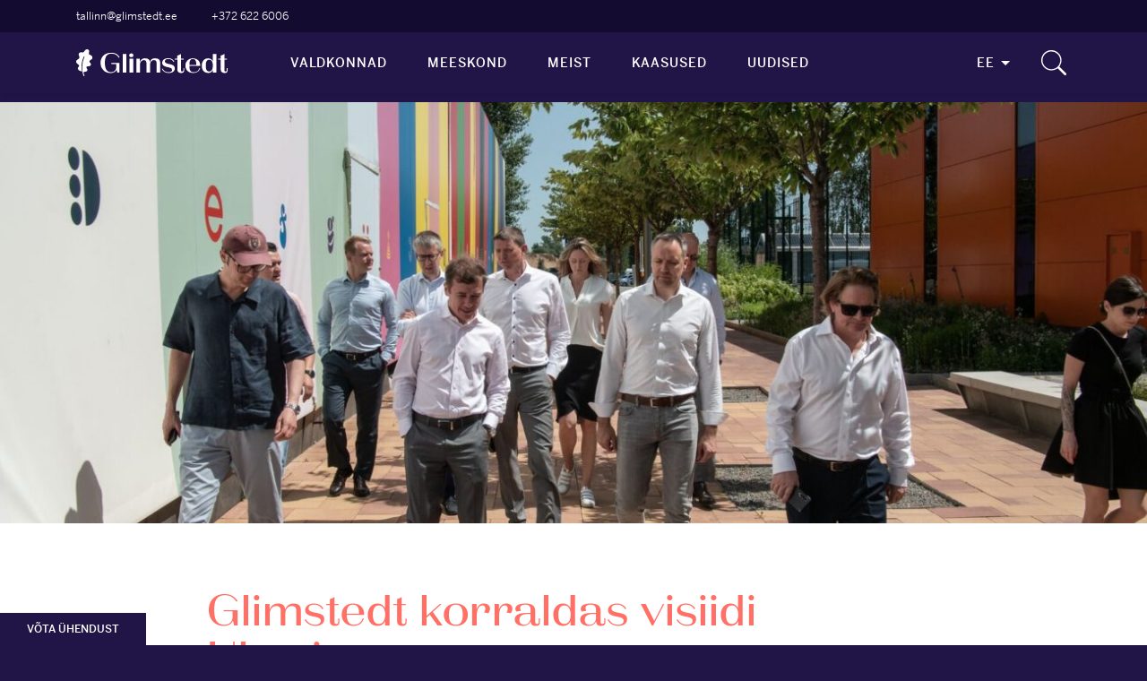

--- FILE ---
content_type: text/html; charset=UTF-8
request_url: https://www.glimstedt.ee/uudised/eesti-ettevotjad-kaisid-kiievis-ari-otsimas/
body_size: 10697
content:
<!doctype html>
<html class="no-js" lang="et-EE">

<head>
    <meta charset="UTF-8">
    <meta name="viewport" content="width=device-width, initial-scale=1">

    <link rel="apple-touch-icon" sizes="180x180" href="/wp-content/themes/glimstedt/assets/img/favicons/apple-touch-icon.png">
	
		   <link rel="icon" type="image/ico" sizes="16x16" href="/wp-content/themes/glimstedt/assets/img/favicons/favicon.ico">
 
    <link rel="manifest" href="/wp-content/themes/glimstedt/assets/img/favicons/site.webmanifest">
    <link rel="mask-icon" href="/wp-content/themes/glimstedt/assets/img/favicons/safari-pinned-tab.svg" color="#201546">
    <link rel="shortcut icon" href="/wp-content/themes/glimstedt/assets/img/favicons/favicon.ico">
    <meta name="msapplication-TileColor" content="#ffffff">
    <meta name="msapplication-config" content="/wp-content/themes/glimstedt/assets/img/favicons/browserconfig.xml">
    <meta name="theme-color" content="#ffffff">
    
    		        <meta property="og:image" content="https://www.glimstedt.ee/wp-content/uploads/2020/02/ee-homepage.jpg">
		             


    
    <title>Eesti ettevõtjad käisid Kiievis äri otsimas</title>
<meta name='robots' content='max-image-preview:large, max-snippet:-1, max-video-preview:-1' />
	<style>img:is([sizes="auto" i], [sizes^="auto," i]) { contain-intrinsic-size: 3000px 1500px }</style>
	<script id="cookie-law-info-gcm-var-js">
var _ckyGcm = {"status":true,"default_settings":[{"analytics":"denied","advertisement":"denied","functional":"denied","necessary":"granted","ad_user_data":"denied","ad_personalization":"denied","regions":"All"}],"wait_for_update":2000,"url_passthrough":false,"ads_data_redaction":false}</script>
<script id="cookie-law-info-gcm-js" type="text/javascript" src="https://www.glimstedt.ee/wp-content/plugins/cookie-law-info/lite/frontend/js/gcm.min.js"></script> <script id="cookieyes" type="text/javascript" src="https://cdn-cookieyes.com/client_data/89bc519de4f5f90bae4b66d8/script.js"></script><link rel="alternate" href="https://www.glimstedt.ee/en/news/estonian-entrepreneurs-in-kiev/" hreflang="en" />
<link rel="alternate" href="https://www.glimstedt.ee/uudised/eesti-ettevotjad-kaisid-kiievis-ari-otsimas/" hreflang="et" />
<link rel="canonical" href="https://www.glimstedt.ee/uudised/eesti-ettevotjad-kaisid-kiievis-ari-otsimas/">
<meta name="description" content="Rahvusvaheliste ettevõtjate reis Ukrainasse oli üks esimesi ärivisiite riiki pärast sõja puhkemist.">
<meta property="og:title" content="Eesti ettevõtjad käisid Kiievis äri otsimas">
<meta property="og:type" content="article">
<meta property="og:image" content="https://www.glimstedt.ee/wp-content/uploads/2022/12/static-img.aripaev.ee_.jpeg">
<meta property="og:image:width" content="1920">
<meta property="og:image:height" content="1280">
<meta property="og:image:alt" content="Äridelegatsioon Kiievisse">
<meta property="og:description" content="Rahvusvaheliste ettevõtjate reis Ukrainasse oli üks esimesi ärivisiite riiki pärast sõja puhkemist.">
<meta property="og:url" content="https://www.glimstedt.ee/uudised/eesti-ettevotjad-kaisid-kiievis-ari-otsimas/">
<meta property="og:locale" content="et_EE">
<meta property="og:site_name" content="Advokaadibüroo GLIMSTEDT">
<meta property="article:published_time" content="2022-06-30T09:00:21+00:00">
<meta property="article:modified_time" content="2023-03-28T11:24:41+00:00">
<meta property="og:updated_time" content="2023-03-28T11:24:41+00:00">
<meta name="twitter:card" content="summary_large_image">
<meta name="twitter:image" content="https://www.glimstedt.ee/wp-content/uploads/2022/12/static-img.aripaev.ee_.jpeg">
<link rel='stylesheet' id='wp-block-library-css' href='https://www.glimstedt.ee/wp-includes/css/dist/block-library/style.min.css?ver=6.8.3' type='text/css' media='all' />
<style id='classic-theme-styles-inline-css' type='text/css'>
/*! This file is auto-generated */
.wp-block-button__link{color:#fff;background-color:#32373c;border-radius:9999px;box-shadow:none;text-decoration:none;padding:calc(.667em + 2px) calc(1.333em + 2px);font-size:1.125em}.wp-block-file__button{background:#32373c;color:#fff;text-decoration:none}
</style>
<style id='global-styles-inline-css' type='text/css'>
:root{--wp--preset--aspect-ratio--square: 1;--wp--preset--aspect-ratio--4-3: 4/3;--wp--preset--aspect-ratio--3-4: 3/4;--wp--preset--aspect-ratio--3-2: 3/2;--wp--preset--aspect-ratio--2-3: 2/3;--wp--preset--aspect-ratio--16-9: 16/9;--wp--preset--aspect-ratio--9-16: 9/16;--wp--preset--color--black: #000000;--wp--preset--color--cyan-bluish-gray: #abb8c3;--wp--preset--color--white: #ffffff;--wp--preset--color--pale-pink: #f78da7;--wp--preset--color--vivid-red: #cf2e2e;--wp--preset--color--luminous-vivid-orange: #ff6900;--wp--preset--color--luminous-vivid-amber: #fcb900;--wp--preset--color--light-green-cyan: #7bdcb5;--wp--preset--color--vivid-green-cyan: #00d084;--wp--preset--color--pale-cyan-blue: #8ed1fc;--wp--preset--color--vivid-cyan-blue: #0693e3;--wp--preset--color--vivid-purple: #9b51e0;--wp--preset--gradient--vivid-cyan-blue-to-vivid-purple: linear-gradient(135deg,rgba(6,147,227,1) 0%,rgb(155,81,224) 100%);--wp--preset--gradient--light-green-cyan-to-vivid-green-cyan: linear-gradient(135deg,rgb(122,220,180) 0%,rgb(0,208,130) 100%);--wp--preset--gradient--luminous-vivid-amber-to-luminous-vivid-orange: linear-gradient(135deg,rgba(252,185,0,1) 0%,rgba(255,105,0,1) 100%);--wp--preset--gradient--luminous-vivid-orange-to-vivid-red: linear-gradient(135deg,rgba(255,105,0,1) 0%,rgb(207,46,46) 100%);--wp--preset--gradient--very-light-gray-to-cyan-bluish-gray: linear-gradient(135deg,rgb(238,238,238) 0%,rgb(169,184,195) 100%);--wp--preset--gradient--cool-to-warm-spectrum: linear-gradient(135deg,rgb(74,234,220) 0%,rgb(151,120,209) 20%,rgb(207,42,186) 40%,rgb(238,44,130) 60%,rgb(251,105,98) 80%,rgb(254,248,76) 100%);--wp--preset--gradient--blush-light-purple: linear-gradient(135deg,rgb(255,206,236) 0%,rgb(152,150,240) 100%);--wp--preset--gradient--blush-bordeaux: linear-gradient(135deg,rgb(254,205,165) 0%,rgb(254,45,45) 50%,rgb(107,0,62) 100%);--wp--preset--gradient--luminous-dusk: linear-gradient(135deg,rgb(255,203,112) 0%,rgb(199,81,192) 50%,rgb(65,88,208) 100%);--wp--preset--gradient--pale-ocean: linear-gradient(135deg,rgb(255,245,203) 0%,rgb(182,227,212) 50%,rgb(51,167,181) 100%);--wp--preset--gradient--electric-grass: linear-gradient(135deg,rgb(202,248,128) 0%,rgb(113,206,126) 100%);--wp--preset--gradient--midnight: linear-gradient(135deg,rgb(2,3,129) 0%,rgb(40,116,252) 100%);--wp--preset--font-size--small: 13px;--wp--preset--font-size--medium: 20px;--wp--preset--font-size--large: 36px;--wp--preset--font-size--x-large: 42px;--wp--preset--spacing--20: 0.44rem;--wp--preset--spacing--30: 0.67rem;--wp--preset--spacing--40: 1rem;--wp--preset--spacing--50: 1.5rem;--wp--preset--spacing--60: 2.25rem;--wp--preset--spacing--70: 3.38rem;--wp--preset--spacing--80: 5.06rem;--wp--preset--shadow--natural: 6px 6px 9px rgba(0, 0, 0, 0.2);--wp--preset--shadow--deep: 12px 12px 50px rgba(0, 0, 0, 0.4);--wp--preset--shadow--sharp: 6px 6px 0px rgba(0, 0, 0, 0.2);--wp--preset--shadow--outlined: 6px 6px 0px -3px rgba(255, 255, 255, 1), 6px 6px rgba(0, 0, 0, 1);--wp--preset--shadow--crisp: 6px 6px 0px rgba(0, 0, 0, 1);}:where(.is-layout-flex){gap: 0.5em;}:where(.is-layout-grid){gap: 0.5em;}body .is-layout-flex{display: flex;}.is-layout-flex{flex-wrap: wrap;align-items: center;}.is-layout-flex > :is(*, div){margin: 0;}body .is-layout-grid{display: grid;}.is-layout-grid > :is(*, div){margin: 0;}:where(.wp-block-columns.is-layout-flex){gap: 2em;}:where(.wp-block-columns.is-layout-grid){gap: 2em;}:where(.wp-block-post-template.is-layout-flex){gap: 1.25em;}:where(.wp-block-post-template.is-layout-grid){gap: 1.25em;}.has-black-color{color: var(--wp--preset--color--black) !important;}.has-cyan-bluish-gray-color{color: var(--wp--preset--color--cyan-bluish-gray) !important;}.has-white-color{color: var(--wp--preset--color--white) !important;}.has-pale-pink-color{color: var(--wp--preset--color--pale-pink) !important;}.has-vivid-red-color{color: var(--wp--preset--color--vivid-red) !important;}.has-luminous-vivid-orange-color{color: var(--wp--preset--color--luminous-vivid-orange) !important;}.has-luminous-vivid-amber-color{color: var(--wp--preset--color--luminous-vivid-amber) !important;}.has-light-green-cyan-color{color: var(--wp--preset--color--light-green-cyan) !important;}.has-vivid-green-cyan-color{color: var(--wp--preset--color--vivid-green-cyan) !important;}.has-pale-cyan-blue-color{color: var(--wp--preset--color--pale-cyan-blue) !important;}.has-vivid-cyan-blue-color{color: var(--wp--preset--color--vivid-cyan-blue) !important;}.has-vivid-purple-color{color: var(--wp--preset--color--vivid-purple) !important;}.has-black-background-color{background-color: var(--wp--preset--color--black) !important;}.has-cyan-bluish-gray-background-color{background-color: var(--wp--preset--color--cyan-bluish-gray) !important;}.has-white-background-color{background-color: var(--wp--preset--color--white) !important;}.has-pale-pink-background-color{background-color: var(--wp--preset--color--pale-pink) !important;}.has-vivid-red-background-color{background-color: var(--wp--preset--color--vivid-red) !important;}.has-luminous-vivid-orange-background-color{background-color: var(--wp--preset--color--luminous-vivid-orange) !important;}.has-luminous-vivid-amber-background-color{background-color: var(--wp--preset--color--luminous-vivid-amber) !important;}.has-light-green-cyan-background-color{background-color: var(--wp--preset--color--light-green-cyan) !important;}.has-vivid-green-cyan-background-color{background-color: var(--wp--preset--color--vivid-green-cyan) !important;}.has-pale-cyan-blue-background-color{background-color: var(--wp--preset--color--pale-cyan-blue) !important;}.has-vivid-cyan-blue-background-color{background-color: var(--wp--preset--color--vivid-cyan-blue) !important;}.has-vivid-purple-background-color{background-color: var(--wp--preset--color--vivid-purple) !important;}.has-black-border-color{border-color: var(--wp--preset--color--black) !important;}.has-cyan-bluish-gray-border-color{border-color: var(--wp--preset--color--cyan-bluish-gray) !important;}.has-white-border-color{border-color: var(--wp--preset--color--white) !important;}.has-pale-pink-border-color{border-color: var(--wp--preset--color--pale-pink) !important;}.has-vivid-red-border-color{border-color: var(--wp--preset--color--vivid-red) !important;}.has-luminous-vivid-orange-border-color{border-color: var(--wp--preset--color--luminous-vivid-orange) !important;}.has-luminous-vivid-amber-border-color{border-color: var(--wp--preset--color--luminous-vivid-amber) !important;}.has-light-green-cyan-border-color{border-color: var(--wp--preset--color--light-green-cyan) !important;}.has-vivid-green-cyan-border-color{border-color: var(--wp--preset--color--vivid-green-cyan) !important;}.has-pale-cyan-blue-border-color{border-color: var(--wp--preset--color--pale-cyan-blue) !important;}.has-vivid-cyan-blue-border-color{border-color: var(--wp--preset--color--vivid-cyan-blue) !important;}.has-vivid-purple-border-color{border-color: var(--wp--preset--color--vivid-purple) !important;}.has-vivid-cyan-blue-to-vivid-purple-gradient-background{background: var(--wp--preset--gradient--vivid-cyan-blue-to-vivid-purple) !important;}.has-light-green-cyan-to-vivid-green-cyan-gradient-background{background: var(--wp--preset--gradient--light-green-cyan-to-vivid-green-cyan) !important;}.has-luminous-vivid-amber-to-luminous-vivid-orange-gradient-background{background: var(--wp--preset--gradient--luminous-vivid-amber-to-luminous-vivid-orange) !important;}.has-luminous-vivid-orange-to-vivid-red-gradient-background{background: var(--wp--preset--gradient--luminous-vivid-orange-to-vivid-red) !important;}.has-very-light-gray-to-cyan-bluish-gray-gradient-background{background: var(--wp--preset--gradient--very-light-gray-to-cyan-bluish-gray) !important;}.has-cool-to-warm-spectrum-gradient-background{background: var(--wp--preset--gradient--cool-to-warm-spectrum) !important;}.has-blush-light-purple-gradient-background{background: var(--wp--preset--gradient--blush-light-purple) !important;}.has-blush-bordeaux-gradient-background{background: var(--wp--preset--gradient--blush-bordeaux) !important;}.has-luminous-dusk-gradient-background{background: var(--wp--preset--gradient--luminous-dusk) !important;}.has-pale-ocean-gradient-background{background: var(--wp--preset--gradient--pale-ocean) !important;}.has-electric-grass-gradient-background{background: var(--wp--preset--gradient--electric-grass) !important;}.has-midnight-gradient-background{background: var(--wp--preset--gradient--midnight) !important;}.has-small-font-size{font-size: var(--wp--preset--font-size--small) !important;}.has-medium-font-size{font-size: var(--wp--preset--font-size--medium) !important;}.has-large-font-size{font-size: var(--wp--preset--font-size--large) !important;}.has-x-large-font-size{font-size: var(--wp--preset--font-size--x-large) !important;}
:where(.wp-block-post-template.is-layout-flex){gap: 1.25em;}:where(.wp-block-post-template.is-layout-grid){gap: 1.25em;}
:where(.wp-block-columns.is-layout-flex){gap: 2em;}:where(.wp-block-columns.is-layout-grid){gap: 2em;}
:root :where(.wp-block-pullquote){font-size: 1.5em;line-height: 1.6;}
</style>
<link rel='stylesheet' id='contact-form-7-css' href='https://www.glimstedt.ee/wp-content/plugins/contact-form-7/includes/css/styles.css?ver=6.1.4' type='text/css' media='all' />
<link rel='stylesheet' id='wpos-slick-style-css' href='https://www.glimstedt.ee/wp-content/plugins/wp-responsive-recent-post-slider/assets/css/slick.css?ver=3.7.1' type='text/css' media='all' />
<link rel='stylesheet' id='wppsac-public-style-css' href='https://www.glimstedt.ee/wp-content/plugins/wp-responsive-recent-post-slider/assets/css/recent-post-style.css?ver=3.7.1' type='text/css' media='all' />
<link rel='stylesheet' id='wpcf7-redirect-script-frontend-css' href='https://www.glimstedt.ee/wp-content/plugins/wpcf7-redirect/build/assets/frontend-script.css?ver=2c532d7e2be36f6af233' type='text/css' media='all' />
<link rel='stylesheet' id='mc4wp-form-themes-css' href='https://www.glimstedt.ee/wp-content/plugins/mailchimp-for-wp/assets/css/form-themes.css?ver=4.10.9' type='text/css' media='all' />
<link rel='stylesheet' id='main-css' href='https://www.glimstedt.ee/wp-content/themes/glimstedt/assets/style.min.css?ver=1.02' type='text/css' media='all' />
<script type="text/javascript" src="https://www.glimstedt.ee/wp-includes/js/jquery/jquery.min.js?ver=3.7.1" id="jquery-core-js"></script>
<script type="text/javascript" src="https://www.glimstedt.ee/wp-includes/js/jquery/jquery-migrate.min.js?ver=3.4.1" id="jquery-migrate-js"></script>
<script type="text/javascript" src="https://www.glimstedt.ee/wp-content/themes/glimstedt/assets/js/excluded/modernizr.js" id="modernizr-js"></script>
<link rel="https://api.w.org/" href="https://www.glimstedt.ee/wp-json/" /><link rel="EditURI" type="application/rsd+xml" title="RSD" href="https://www.glimstedt.ee/xmlrpc.php?rsd" />
<meta name="generator" content="WordPress 6.8.3" />
<link rel='shortlink' href='https://www.glimstedt.ee/?p=11822' />
<link rel="alternate" title="oEmbed (JSON)" type="application/json+oembed" href="https://www.glimstedt.ee/wp-json/oembed/1.0/embed?url=https%3A%2F%2Fwww.glimstedt.ee%2Fuudised%2Feesti-ettevotjad-kaisid-kiievis-ari-otsimas%2F" />
<link rel="alternate" title="oEmbed (XML)" type="text/xml+oembed" href="https://www.glimstedt.ee/wp-json/oembed/1.0/embed?url=https%3A%2F%2Fwww.glimstedt.ee%2Fuudised%2Feesti-ettevotjad-kaisid-kiievis-ari-otsimas%2F&#038;format=xml" />
<meta name="facebook-domain-verification" content="4skagi3hw9ta9ly5w8jx4hcj75jiif" />

<!-- Global site tag (gtag.js) - Google Analytics -->
<script async src="https://www.googletagmanager.com/gtag/js?id=G-M38EE37WBZ"></script>
<script>
  window.dataLayer = window.dataLayer || [];
  function gtag(){dataLayer.push(arguments);}
  gtag('js', new Date());

  gtag('config', 'G-M38EE37WBZ');
</script><!-- Google Tag Manager -->
<script>(function(w,d,s,l,i){w[l]=w[l]||[];w[l].push({'gtm.start':
new Date().getTime(),event:'gtm.js'});var f=d.getElementsByTagName(s)[0],
j=d.createElement(s),dl=l!='dataLayer'?'&l='+l:'';j.async=true;j.src=
'https://www.googletagmanager.com/gtm.js?id='+i+dl;f.parentNode.insertBefore(j,f);
})(window,document,'script','dataLayer','GTM-P2SVZTM');</script>
<!-- End Google Tag Manager -->
<script src="https://cdnjs.cloudflare.com/ajax/libs/OwlCarousel2/2.3.4/owl.carousel.min.js" integrity="sha512-bPs7Ae6pVvhOSiIcyUClR7/q2OAsRiovw4vAkX+zJbw3ShAeeqezq50RIIcIURq7Oa20rW2n2q+fyXBNcU9lrw==" crossorigin="anonymous" referrerpolicy="no-referrer"></script><link rel="stylesheet" href="https://cdnjs.cloudflare.com/ajax/libs/OwlCarousel2/2.3.4/assets/owl.carousel.css" integrity="sha512-UTNP5BXLIptsaj5WdKFrkFov94lDx+eBvbKyoe1YAfjeRPC+gT5kyZ10kOHCfNZqEui1sxmqvodNUx3KbuYI/A==" crossorigin="anonymous" referrerpolicy="no-referrer" /><link rel="stylesheet" href="https://cdnjs.cloudflare.com/ajax/libs/font-awesome/6.0.0/css/all.min.css" integrity="sha512-9usAa10IRO0HhonpyAIVpjrylPvoDwiPUiKdWk5t3PyolY1cOd4DSE0Ga+ri4AuTroPR5aQvXU9xC6qOPnzFeg==" crossorigin="anonymous" referrerpolicy="no-referrer" />
<!-- Meta Pixel Code -->
<script type='text/javascript'>
!function(f,b,e,v,n,t,s){if(f.fbq)return;n=f.fbq=function(){n.callMethod?
n.callMethod.apply(n,arguments):n.queue.push(arguments)};if(!f._fbq)f._fbq=n;
n.push=n;n.loaded=!0;n.version='2.0';n.queue=[];t=b.createElement(e);t.async=!0;
t.src=v;s=b.getElementsByTagName(e)[0];s.parentNode.insertBefore(t,s)}(window,
document,'script','https://connect.facebook.net/en_US/fbevents.js');
</script>
<!-- End Meta Pixel Code -->
<script type='text/javascript'>var url = window.location.origin + '?ob=open-bridge';
            fbq('set', 'openbridge', '446808650560343', url);
fbq('init', '446808650560343', {}, {
    "agent": "wordpress-6.8.3-4.1.5"
})</script><script type='text/javascript'>
    fbq('track', 'PageView', []);
  </script><link rel="icon" href="https://www.glimstedt.ee/wp-content/uploads/2022/02/cropped-Glimstedt.ee_-32x32.png" sizes="32x32" />
<link rel="icon" href="https://www.glimstedt.ee/wp-content/uploads/2022/02/cropped-Glimstedt.ee_-192x192.png" sizes="192x192" />
<link rel="apple-touch-icon" href="https://www.glimstedt.ee/wp-content/uploads/2022/02/cropped-Glimstedt.ee_-180x180.png" />
<meta name="msapplication-TileImage" content="https://www.glimstedt.ee/wp-content/uploads/2022/02/cropped-Glimstedt.ee_-270x270.png" />
		<style type="text/css" id="wp-custom-css">
			#js-cm-claw {
	display: none !important;
}

.grecaptcha-badge {
	transform: scale(0.1);
}

/* Blog layout adjustments */
.single-gs_news .hero__image {
	text-align: center;
	padding-top: 40px;
}
.single-gs_news .hero__image img {
	max-width:1320px;
}

@media screen and (max-width:1320px) {
	.single-gs_news .hero__image {
		padding-top: 0;
	}	
}

.postid-400 .section-employees .cards--grid-3,
.postid-512 .section-employees .cards--grid-3,
.postid-520 .section-employees .cards--grid-3,
.postid-1070 .section-employees .cards--grid-3,
.postid-1061 .section-employees .cards--grid-3,
.postid-1069 .section-employees .cards--grid-3
{
display: none;
}


@media (min-width: 1200px) {
	.nav-primary li ul.sub-menu::before {
		top: 104px;
}
	
}

@media screen and (max-width: 800px) {
	.carousel-title {
		font-size: 16px !important;
	}
}

.cky-revisit-bottom-left {
    bottom: 42px !important;
    left: 4px !important;
}

.carousel-element {
	box-sizing: content-box;
}
.carousel-title {
		height: max-content !important;
	}

.carousel-content {
	margin-top: 20px;
}

.carousel-image {
	background-position: center;
}

.readmore-link {
	position:absolute;
	bottom: 20px;
}

@media screen and (max-width: 1024px) {
	.carousel-content {
		margin-top: 15px;
	}
	.readmore-link {
		bottom: 10px;
	}
}

		</style>
		    <!--
    <script>
       window.$=jQuery,$((function(){$(".js-nav-toggle").click((function(t){t.preventDefault(),$("body").toggleClass("nav-open")}))}));
    </script>
    -->

</head>

<body class="wp-singular gs_news-template-default single single-gs_news postid-11822 wp-theme-glimstedt">
            

    <a href="https://glimstedt.ee/#kontakt"><div style="
    position: fixed;
    z-index: 999999999;
    bottom: 0;
    left: 0;
    background-color: #201546;
    color: #FFFFFF;
    padding: 8px 30px;
    font-weight: 800;
    font-size: 12px;
    "
    >
        VÕTA ÜHENDUST
    </div></a>

<style>
    .top_header {
        position: fixed;
        width: 100%;
        height: 36px;
        color: #201546;
        top: 0;
        background-color: #140b31;
        z-index: 99999;
        font-size: 12px;
        padding-top: 8px;
        padding-bottom: 8px;
    }
    header, .header {
        top: 36px;
    }

    .top_header span {
        margin-right: 35px;
    }

    .nav-open .nav-toggle {
        top: 38px;
    }

    .top_header a {
        color: #FFFFFF;
        text-decoration: none;
    }
</style>
    <div class="top_header">
        <div class="container">
           <span><a href="#kontakt">tallinn@glimstedt.ee</a></span> <span><a href="tel:+3726226006">+372 622 6006</a></span>
        </div>
    </div>


    <header class="header">

        <div class="container">

            <div class="header__nav-toggle">
                <button class="nav-toggle js-nav-toggle">
                    <span class="nav-toggle__burger"></span>
                </button>
            </div>
            <div class="header__logo">
                <figure class="site-logo  site-logo--white  ">
                    <a href="/">
                        <svg viewBox="0 0 100 17.79" aria-labelledby="title" role="img">
                            <title id="title">Glimstedt</title>
                            <use href="https://www.glimstedt.ee/wp-content/themes/glimstedt/assets/img/icon-sprites.svg#logo"></use>
                        </svg>
                    </a>
                </figure>
            </div>
            <div class="header__nav">
                <nav class="nav-primary">
                    <ul>
                        <li id="menu-item-183" class="menu-item menu-item-type-post_type menu-item-object-page menu-item-183"><a href="https://www.glimstedt.ee/valdkonnad/">Valdkonnad</a></li>
<li id="menu-item-186" class="menu-item menu-item-type-post_type menu-item-object-page menu-item-186"><a href="https://www.glimstedt.ee/meeskond/">Meeskond</a></li>
<li id="menu-item-4501" class="menu-item menu-item-type-post_type menu-item-object-page menu-item-has-children menu-item-4501"><a href="https://www.glimstedt.ee/meist/meist/">Meist</a>
<ul class="sub-menu">
	<li id="menu-item-4488" class="menu-item menu-item-type-post_type menu-item-object-page menu-item-4488"><a href="https://www.glimstedt.ee/meist/meist/">Meist</a></li>
	<li id="menu-item-163" class="menu-item menu-item-type-post_type menu-item-object-page menu-item-163"><a href="https://www.glimstedt.ee/meist/vaartused/">Väärtused</a></li>
	<li id="menu-item-167" class="menu-item menu-item-type-post_type menu-item-object-page menu-item-167"><a href="https://www.glimstedt.ee/meist/tunnustused/">Tunnustused</a></li>
	<li id="menu-item-176" class="menu-item menu-item-type-post_type menu-item-object-page menu-item-176"><a href="https://www.glimstedt.ee/meist/liikmelisus/">Liikmelisus</a></li>
	<li id="menu-item-4490" class="menu-item menu-item-type-post_type menu-item-object-page menu-item-4490"><a href="https://www.glimstedt.ee/meist/tingimused/">Kliendilepingu tüüptingimused</a></li>
	<li id="menu-item-180" class="menu-item menu-item-type-post_type menu-item-object-page menu-item-180"><a href="https://www.glimstedt.ee/karjaar/">Karjäär</a></li>
	<li id="menu-item-238" class="menu-item menu-item-type-post_type menu-item-object-page menu-item-238"><a href="https://www.glimstedt.ee/kontakt/">Kontakt</a></li>
</ul>
</li>
<li id="menu-item-11157" class="menu-item menu-item-type-post_type_archive menu-item-object-gs_publication menu-item-has-children menu-item-11157"><a href="https://www.glimstedt.ee/kogemus/">Kaasused</a>
<ul class="sub-menu">
	<li id="menu-item-11159" class="menu-item menu-item-type-post_type_archive menu-item-object-gs_publication menu-item-11159"><a href="https://www.glimstedt.ee/kogemus/">Kaasused</a></li>
</ul>
</li>
<li id="menu-item-11158" class="menu-item menu-item-type-custom menu-item-object-custom menu-item-has-children menu-item-11158"><a href="https://glimstedt.ee/uudised">Uudised</a>
<ul class="sub-menu">
	<li id="menu-item-11162" class="menu-item menu-item-type-custom menu-item-object-custom menu-item-11162"><a href="#">Uudised</a></li>
</ul>
</li>
                                                    <li class="language-switcher  menu-item-has-children">
                                <a href="#">EE</a>
                                <ul class="dropdown">
                                    <li><a href="https://www.glimstedt.ee/en/news/estonian-entrepreneurs-in-kiev/">English</a></li>                                    <li id="menu-item-4495" class="menu-item menu-item-type-custom menu-item-object-custom menu-item-4495"><a href="https://www.glimstedt.se">Svenska</a></li>
<li id="menu-item-4496" class="menu-item menu-item-type-custom menu-item-object-custom menu-item-4496"><a href="https://www.glimstedt.lt">Lietuviškai</a></li>
<li id="menu-item-4497" class="menu-item menu-item-type-custom menu-item-object-custom menu-item-4497"><a href="https://www.glimstedt.lv">Latviešu</a></li>
                                </ul>
                            </li>
                                            </ul>
                </nav>
            </div>
                            <div class="header__search">
                    <div class="search-bar  ">
                        <div class="search-bar__toggle">
                            <button class="js-search-bar-toggle">
                                <svg aria-labelledby="title" role="img">
                                    <title id="title">Otsing</title>
                                    <use href="https://www.glimstedt.ee/wp-content/themes/glimstedt/assets/img/icon-sprites.svg#misc-search"></use>
                                </svg>
                            </button>
                        </div>
                        <div class="search-bar__form">
                            <form method="get" action="/">
                                <div class="input  input--rounded  input--append">
                                    <input type="text" name="s" class="search-bar__input" placeholder="Otsi inimesi, uudiseid…">
                                    <button class="button  button--icon  button--round" type="submit">
                                        <svg aria-labelledby="title" role="img">
                                            <title id="title">Otsing</title>
                                            <use href="https://www.glimstedt.ee/wp-content/themes/glimstedt/assets/img/icon-sprites.svg#misc-search"></use>
                                        </svg>
                                    </button>
                                </div>
                            </form>
                        </div>
                    </div>
                </div>
                    </div>
    </header>
    <script>
        $(".js-search-bar-toggle").click((function(t){t.preventDefault(),$("body").toggleClass("search-bar-open"),$("body").hasClass("search-bar-open")&&$(this).parents(".search-bar").find('input[type="text"]').focus()}));
    </script>

    <main class="main">

    <section class="section-hero  p-0">
        <div class="hero  hero--large">
            <figure class="hero__image">
                <img width="1900" height="1267" src="https://www.glimstedt.ee/wp-content/uploads/2022/12/static-img.aripaev.ee_-1900x1267.jpeg" class="attachment-hero size-hero" alt="Glimstedt korraldas visiidi Ukrainasse" decoding="async" fetchpriority="high" srcset="https://www.glimstedt.ee/wp-content/uploads/2022/12/static-img.aripaev.ee_-1900x1267.jpeg 1900w, https://www.glimstedt.ee/wp-content/uploads/2022/12/static-img.aripaev.ee_-300x200.jpeg 300w, https://www.glimstedt.ee/wp-content/uploads/2022/12/static-img.aripaev.ee_-1024x683.jpeg 1024w, https://www.glimstedt.ee/wp-content/uploads/2022/12/static-img.aripaev.ee_-768x512.jpeg 768w, https://www.glimstedt.ee/wp-content/uploads/2022/12/static-img.aripaev.ee_-1536x1024.jpeg 1536w, https://www.glimstedt.ee/wp-content/uploads/2022/12/static-img.aripaev.ee_-1300x867.jpeg 1300w, https://www.glimstedt.ee/wp-content/uploads/2022/12/static-img.aripaev.ee_-1000x667.jpeg 1000w, https://www.glimstedt.ee/wp-content/uploads/2022/12/static-img.aripaev.ee_-600x400.jpeg 600w, https://www.glimstedt.ee/wp-content/uploads/2022/12/static-img.aripaev.ee_.jpeg 1920w" sizes="(max-width: 1900px) 100vw, 1900px" />            </figure>
        </div>
    </section>

<section class="section-default">
    <div class="container  container--narrow">
        <h1>Glimstedt korraldas visiidi Ukrainasse</h1>
        <div class="article-info">
            <div class="article-info__date">
                Jun 30 2022            </div>
                            <div class="article-info__share  social-share">
                    <div class="social-share__toggle">
                        <button class="button  button--small  button--icon">
                            Jaga                            <svg role="img">
                                <use href="https://www.glimstedt.ee/wp-content/themes/glimstedt/assets/img/icon-sprites.svg#misc-reply"></use>
                            </svg>
                        </button>
                    </div>
                    <div class="social-share__popup">
                        <ul>
                                                            <li>
                                    <a href="https://www.linkedin.com/shareArticle?mini=true&url=https://www.glimstedt.ee/uudised/eesti-ettevotjad-kaisid-kiievis-ari-otsimas/" target="_blank">
                                        <svg role="img">
                                            <use href="https://www.glimstedt.ee/wp-content/themes/glimstedt/assets/img/icon-sprites.svg#social-linkedin"></use>
                                        </svg>
                                    </a>
                                </li>
                                                            <li>
                                    <a href="https://www.facebook.com/sharer/sharer.php?u=https://www.glimstedt.ee/uudised/eesti-ettevotjad-kaisid-kiievis-ari-otsimas/" target="_blank">
                                        <svg role="img">
                                            <use href="https://www.glimstedt.ee/wp-content/themes/glimstedt/assets/img/icon-sprites.svg#social-facebook"></use>
                                        </svg>
                                    </a>
                                </li>
                                                            <li>
                                    <a href="https://twitter.com/intent/tweet?url=https://www.glimstedt.ee/uudised/eesti-ettevotjad-kaisid-kiievis-ari-otsimas/" target="_blank">
                                        <svg role="img">
                                            <use href="https://www.glimstedt.ee/wp-content/themes/glimstedt/assets/img/icon-sprites.svg#social-twitter"></use>
                                        </svg>
                                    </a>
                                </li>
                                                    </ul>
                    </div>
                </div>
                    </div>
	    <p>Glimstedt korraldas rahvusvaheliste ettevõtjate reisi Ukrainasse, mis oli üks esimesi, kui mitte päris esimene ärivisiit riiki pärast sõja puhkemist. Kohtumised ametnike ja ärimeestega Kiievis näitasid, et investeeringutest Ukrainasse pole vara rääkida.</p>
<p>Visiidi eesmärk oli näidata üles solidaarsust, toetust ja usku Ukraina investeerimiskeskkonda ning näidata, et Baltikum ja Skandinaavia (delegatsioonis osalesid Eesti, Rootsi, Läti, Leedu esindajad) valmisolekut riiki ülesehitusel toetada.</p>
<p>Loe pikemalt Äripäeva veebist: <a href="https://www.aripaev.ee/suur-lugu/2022/06/30/eesti-ettevotjad-kaisid-kiievis-ari-otsimas" target="_blank" rel="noopener">https://www.aripaev.ee/suur-lugu/2022/06/30/eesti-ettevotjad-kaisid-kiievis-ari-otsimas</a></p>

<div style="margin-top: 15px;">
Kontaktisikud: <a href="https://www.glimstedt.ee/meeskond/partnerid/randu-riiberg/">Randu Riiberg</a>, <a href="https://www.glimstedt.ee/meeskond/advokaadid/ringo-heidmets/">Ringo Heidmets</a>, <a href="https://www.glimstedt.ee/meeskond/advokaadid/maria-veermae/">Maria Veermäe</a></div>


    </div>
</section>

    <section class="section-articles  pt-0">
        <div class="container">
            <h2>Veel</h2>
            <div class="cards  cards--grid-3">
                                    <div class="card  card--clickable">
                        <a href="https://www.glimstedt.ee/uudised/rahulikku-puhadeaega/">
                            <article class="article-card  ">
                                <figure class="article-card__image">
                                                                            <img src="https://www.glimstedt.ee/wp-content/uploads/2025/12/Glimstedt_Happy-Holidays-2025-600x600.png" alt="Rahulikku pühadeaega!">
                                                                    </figure>
                                <div class="article-card__header">
                                    <span>Dec 18 2025</span>
                                    <h4>
                                        Rahulikku pühadeaega!                                    </h4>
                                </div>
                                <div class="article-card__body">
                                    <p>Soovime teile rahulikku pühadeaega ja edukat uut aastat!…</p>
                                </div>
                            </article>
                        </a>
                    </div>
                                    <div class="card  card--clickable">
                        <a href="https://www.glimstedt.ee/uudised/glimstedt-on-eesti-u20-jaahokikoondise-nimesponsor/">
                            <article class="article-card  ">
                                <figure class="article-card__image">
                                                                            <img src="https://www.glimstedt.ee/wp-content/uploads/2025/12/Eesti-hoki_2025-600x314.png" alt="Glimstedt on Eesti U20 jäähokikoondise nimesponsor">
                                                                    </figure>
                                <div class="article-card__header">
                                    <span>Dec 11 2025</span>
                                    <h4>
                                        Glimstedt on Eesti U20 jäähokikoondise nimesponsor                                    </h4>
                                </div>
                                <div class="article-card__body">
                                    <p>Advokaadibüroo Glimstedt alustas koostööd Eesti jäähokiliiduga, toetades U20 koondise osalemist sel nädalal toimuvatel maailmameistrivõistlustel ning …</p>
                                </div>
                            </article>
                        </a>
                    </div>
                                    <div class="card  card--clickable">
                        <a href="https://www.glimstedt.ee/uudised/glimstedt-noustas-martrust-corporation-limitedi-globaalse-compliance-strateegia-kujundamisel/">
                            <article class="article-card  ">
                                <figure class="article-card__image">
                                                                            <img src="https://www.glimstedt.ee/wp-content/uploads/2022/10/U2A4477s-600x400.jpg" alt="Glimstedt nõustas MarTrust Corporation Limited’i globaalse compliance- strateegia kujundamisel">
                                                                    </figure>
                                <div class="article-card__header">
                                    <span>Oct 24 2025</span>
                                    <h4>
                                        Glimstedt nõustas MarTrust Corporation Limited’i globaalse c…                                    </h4>
                                </div>
                                <div class="article-card__body">
                                    <p>Vandeadvokaat Aleksandr Kostjukevits nõustas makseteenuse pakkujat MarTrust Corporation Limited’i globaalse tunne-oma-klienti ja rahapesu tõkestamise …</p>
                                </div>
                            </article>
                        </a>
                    </div>
                            </div>
        </div>
    </section>

    </main>

    
<style>
.footer1 {
    background-color: #201546;
    padding-top: 60px;
    padding-bottom: 60px;
}

.footer-heading {
    color: #ee796c;
    font-size: 22px;
}

.footer-subheading {
    font-size: 14px;
    letter-spacing: 4px;
    font-weight: 100;
    color: #FFFFFF;
    font-family: 'Benton-sans', sans-serif;
    margin-top: -5px;
}

.footer-content {
    color: #FFFFFF;
    line-height: 18px;
    display: grid;
    grid-template-columns: repeat(4, 1fr);
    grid-gap: 10px;
    font-size: 13px;
    letter-spacing: 1px;
}

.subfooter-content {
    margin-top: 30px;
    border-top: 1px solid rgba(255, 255, 255, 0.3);
    padding-top: 30px;
    display: grid;
    grid-template-columns: repeat(2, 1fr);
}

.footer-logo {
    width: 200px;
}

.white {
    color: #FFFFFF;
    font-size: 14px;
}

.white a {
    color: #FFFFFF;
    text-decoration: none;
}

.subfooter-social {
    text-align: right;
}

.subfooter-social svg {
    width: 30px;
    height: 30px;
    margin-left: 20px;
    margin-top: 15px;
}

.subfooter-social a {
    text-decoration: none;
}

.subfooter-social a:hover {
    color: #FFFFFF;
}

.sub-footer-content {
    border-top: 1px solid rgba(255, 255, 255, 0.3);
    padding-top: 20px;
    padding-bottom: 20px;
    display: grid;
    grid-template-columns: repeat(2, 1fr);
}

.sub-footer {
    background-color: #b3c9bf;
}

.sub-footer p {
    margin-bottom: 0px;
}

.footer1 a {
    color: #FFFFFF;
    text-decoration: none;
}



@media screen and (max-width: 1400px) {
    .footer-content {
        grid-template-columns: repeat(2, 1fr);
    }
    .footer-col {
    padding-bottom: 25px;
    }
}

@media screen and (max-width: 768px) {
    .footer-content {
        grid-template-columns: repeat(1, 1fr);
    }
}
</style>

    <div class="footer1">

        <div class="container">

            <div class="footer-content">

                <div class="footer-col">

                    <h2 class="footer-heading">
                        Glimstedt Tallinn                    </h2>
                    <h3 class="footer-subheading">
                        EESTI                    </h3>

                    <p class="footer-content">
                        <p>Rävala puiestee 4, VII korrus<br />
10143 Tallinn, Eesti</p>
<p><a href="tel:+3726226006">+372 622 6006</a></p>
<p><a href="mailto:tallinn@glimstedt.ee">tallinn@glimstedt.ee</a></p>
                    </p>

                </div>

                <div class="footer-col">

                    <h2 class="footer-heading">
                        Glimstedt Riia                    </h2>
                    <h3 class="footer-subheading">
                        LÄTI                    </h3>

                    <p class="footer-content">
                        <p>Brīvības 40-37, Riia, Läti<br />
LV-1050</p>
<p><a href="tel:+37128727766">+371 28 727 766</a></p>
<p><a href="mailto:riga@glimstedt.lv">riga@glimstedt.lv</a></p>
                    </p>

                </div>


                <div class="footer-col">

                    <h2 class="footer-heading">
                        Glimstedt Vilnius                    </h2>
                    <h3 class="footer-subheading">
                        LEEDU                    </h3>

                    <p class="footer-content">
                        <p>Jogailos g. 4, 01116 Vilnius<br />
Leedu</p>
<p><a href="tel:+37052690700">+3705 2 690 700</a></p>
<p><a href="mailto:vilnius@glimstedt.lt">vilnius@glimstedt.lt</a></p>
                    </p>

                </div>

                <div class="footer-col">

                    <h2 class="footer-heading">
                        Glimstedt Rootsi                    </h2>
                    <h3 class="footer-subheading">
                        ROOTSI                    </h3>

                    <p class="footer-content">
                        <p>Glimstedt&#8217;i kontorid asuvad 11. linnas.<br />
Rootsi</p>
<p>&nbsp;</p>
<p><a href="https://www.glimstedt.se/en/about-us/offices/" target="_blank" rel="noopener">Link Rootsi kontorite lehele</a></p>
                    </p>

                </div>

            </div>




        </div>

    </div>

    <div class="sub-footer">
        <div class="container">

        <div class="sub-footer-content">

             <div>

                    <figure class="site-logo--small">
                        <a href="/">
                            <svg viewBox="0 0 100 17.79" aria-labelledby="title" role="img">
                                <title id="title">Glimstedt</title>
                                <use href="https://www.glimstedt.ee/wp-content/themes/glimstedt/assets/img/icon-sprites.svg#logo"></use>
                            </svg>
                        </a>
                    </figure>

                    <span class=""><p>Copyright © 2025 Advokaadibüroo GLIMSTEDT &#8211; <a href="http://glimstedt.ee/autorioigused/">Copyrights</a></p>
</span>

                </div>


                <div class="subfooter-social">

                                      
                            <a href="https://www.facebook.com/glimstedtestonia" target="_blank" class="">
                                <svg aria-labelledby="title" role="img">
                                    <title id="title">Facebook</title>
                                    <use href="https://www.glimstedt.ee/wp-content/themes/glimstedt/assets/img/icon-sprites.svg#social-facebook"></use>
                                </svg>
                            </a>
                  
                                      
                            <a href="https://www.linkedin.com/company/glimstedtestonia/" target="_blank" class="">
                                <svg aria-labelledby="title" role="img">
                                    <title id="title">LinkedIn</title>
                                    <use href="https://www.glimstedt.ee/wp-content/themes/glimstedt/assets/img/icon-sprites.svg#social-linkedin"></use>
                                </svg>
                            </a>
                  
                    
                </div>

        </div>
    </div>

    </div>


    
    <script type='text/javascript' id='app-js-extra'>
/* <![CDATA[ */
var theme = {"ajax_url":"https:\/\/www.glimstedt.se\/wp-admin\/admin-ajax.php","theme_url":"https:\/\/www.glimstedt.se\/wp-content\/themes\/glimstedt","post_type":"page","current_page":"1","claw_message":"P\u00e5 Advokatfirman Glimstedts webbplats anv\u00e4nds cookies som g\u00f6r att webbplatsen fungerar b\u00e4ttre.","claw_link_url":"\/legal\/","claw_link_text":"L\u00e4s mer h\u00e4r.","claw_btn_title":"Jag godk\u00e4nner","nonce":"2c239adc69"};
/* ]]> */
</script>
    <script type="speculationrules">
{"prefetch":[{"source":"document","where":{"and":[{"href_matches":"\/*"},{"not":{"href_matches":["\/wp-*.php","\/wp-admin\/*","\/wp-content\/uploads\/*","\/wp-content\/*","\/wp-content\/plugins\/*","\/wp-content\/themes\/glimstedt\/*","\/*\\?(.+)"]}},{"not":{"selector_matches":"a[rel~=\"nofollow\"]"}},{"not":{"selector_matches":".no-prefetch, .no-prefetch a"}}]},"eagerness":"conservative"}]}
</script>
<script type="text/javascript">
_linkedin_partner_id = "3776108";
window._linkedin_data_partner_ids = window._linkedin_data_partner_ids || [];
window._linkedin_data_partner_ids.push(_linkedin_partner_id);
</script><script type="text/javascript">
(function(l) {
if (!l){window.lintrk = function(a,b){window.lintrk.q.push([a,b])};
window.lintrk.q=[]}
var s = document.getElementsByTagName("script")[0];
var b = document.createElement("script");
b.type = "text/javascript";b.async = true;
b.src = "https://snap.licdn.com/li.lms-analytics/insight.min.js";
s.parentNode.insertBefore(b, s);})(window.lintrk);
</script>
<noscript>
<img height="1" width="1" style="display:none;" alt="" src="https://px.ads.linkedin.com/collect/?pid=3776108&fmt=gif" />
</noscript>    <!-- Meta Pixel Event Code -->
    <script type='text/javascript'>
        document.addEventListener( 'wpcf7mailsent', function( event ) {
        if( "fb_pxl_code" in event.detail.apiResponse){
            eval(event.detail.apiResponse.fb_pxl_code);
        }
        }, false );
    </script>
    <!-- End Meta Pixel Event Code -->
        <div id='fb-pxl-ajax-code'></div><script type="text/javascript" src="https://www.glimstedt.ee/wp-includes/js/dist/hooks.min.js?ver=4d63a3d491d11ffd8ac6" id="wp-hooks-js"></script>
<script type="text/javascript" src="https://www.glimstedt.ee/wp-includes/js/dist/i18n.min.js?ver=5e580eb46a90c2b997e6" id="wp-i18n-js"></script>
<script type="text/javascript" id="wp-i18n-js-after">
/* <![CDATA[ */
wp.i18n.setLocaleData( { 'text direction\u0004ltr': [ 'ltr' ] } );
/* ]]> */
</script>
<script type="text/javascript" src="https://www.glimstedt.ee/wp-content/plugins/contact-form-7/includes/swv/js/index.js?ver=6.1.4" id="swv-js"></script>
<script type="text/javascript" id="contact-form-7-js-before">
/* <![CDATA[ */
var wpcf7 = {
    "api": {
        "root": "https:\/\/www.glimstedt.ee\/wp-json\/",
        "namespace": "contact-form-7\/v1"
    }
};
/* ]]> */
</script>
<script type="text/javascript" src="https://www.glimstedt.ee/wp-content/plugins/contact-form-7/includes/js/index.js?ver=6.1.4" id="contact-form-7-js"></script>
<script type="text/javascript" id="wpcf7-redirect-script-js-extra">
/* <![CDATA[ */
var wpcf7r = {"ajax_url":"https:\/\/www.glimstedt.ee\/wp-admin\/admin-ajax.php"};
/* ]]> */
</script>
<script type="text/javascript" src="https://www.glimstedt.ee/wp-content/plugins/wpcf7-redirect/build/assets/frontend-script.js?ver=2c532d7e2be36f6af233" id="wpcf7-redirect-script-js"></script>
<script type="text/javascript" id="app-js-extra">
/* <![CDATA[ */
var theme = {"ajax_url":"https:\/\/www.glimstedt.ee\/wp-admin\/admin-ajax.php","theme_url":"https:\/\/www.glimstedt.ee\/wp-content\/themes\/glimstedt","post_type":"gs_news","current_page":"1","claw_message":"\/","claw_link_url":"\/","claw_link_text":"\/","claw_btn_title":"\/","nonce":"943894f5c4"};
/* ]]> */
</script>
<script type="text/javascript" src="https://www.glimstedt.ee/wp-content/themes/glimstedt/assets/app.min.js?ver=1.02" id="app-js"></script>
<script type="text/javascript" src="https://www.google.com/recaptcha/api.js?render=6Lf0osQeAAAAAC_2yqPCXAgFLIb-YhSSOh_2eq6s&amp;ver=3.0" id="google-recaptcha-js"></script>
<script type="text/javascript" src="https://www.glimstedt.ee/wp-includes/js/dist/vendor/wp-polyfill.min.js?ver=3.15.0" id="wp-polyfill-js"></script>
<script type="text/javascript" id="wpcf7-recaptcha-js-before">
/* <![CDATA[ */
var wpcf7_recaptcha = {
    "sitekey": "6Lf0osQeAAAAAC_2yqPCXAgFLIb-YhSSOh_2eq6s",
    "actions": {
        "homepage": "homepage",
        "contactform": "contactform"
    }
};
/* ]]> */
</script>
<script type="text/javascript" src="https://www.glimstedt.ee/wp-content/plugins/contact-form-7/modules/recaptcha/index.js?ver=6.1.4" id="wpcf7-recaptcha-js"></script>

</body>
</html>


--- FILE ---
content_type: text/html; charset=utf-8
request_url: https://www.google.com/recaptcha/api2/anchor?ar=1&k=6Lf0osQeAAAAAC_2yqPCXAgFLIb-YhSSOh_2eq6s&co=aHR0cHM6Ly93d3cuZ2xpbXN0ZWR0LmVlOjQ0Mw..&hl=en&v=PoyoqOPhxBO7pBk68S4YbpHZ&size=invisible&anchor-ms=20000&execute-ms=30000&cb=er8ocrxsu1y0
body_size: 48797
content:
<!DOCTYPE HTML><html dir="ltr" lang="en"><head><meta http-equiv="Content-Type" content="text/html; charset=UTF-8">
<meta http-equiv="X-UA-Compatible" content="IE=edge">
<title>reCAPTCHA</title>
<style type="text/css">
/* cyrillic-ext */
@font-face {
  font-family: 'Roboto';
  font-style: normal;
  font-weight: 400;
  font-stretch: 100%;
  src: url(//fonts.gstatic.com/s/roboto/v48/KFO7CnqEu92Fr1ME7kSn66aGLdTylUAMa3GUBHMdazTgWw.woff2) format('woff2');
  unicode-range: U+0460-052F, U+1C80-1C8A, U+20B4, U+2DE0-2DFF, U+A640-A69F, U+FE2E-FE2F;
}
/* cyrillic */
@font-face {
  font-family: 'Roboto';
  font-style: normal;
  font-weight: 400;
  font-stretch: 100%;
  src: url(//fonts.gstatic.com/s/roboto/v48/KFO7CnqEu92Fr1ME7kSn66aGLdTylUAMa3iUBHMdazTgWw.woff2) format('woff2');
  unicode-range: U+0301, U+0400-045F, U+0490-0491, U+04B0-04B1, U+2116;
}
/* greek-ext */
@font-face {
  font-family: 'Roboto';
  font-style: normal;
  font-weight: 400;
  font-stretch: 100%;
  src: url(//fonts.gstatic.com/s/roboto/v48/KFO7CnqEu92Fr1ME7kSn66aGLdTylUAMa3CUBHMdazTgWw.woff2) format('woff2');
  unicode-range: U+1F00-1FFF;
}
/* greek */
@font-face {
  font-family: 'Roboto';
  font-style: normal;
  font-weight: 400;
  font-stretch: 100%;
  src: url(//fonts.gstatic.com/s/roboto/v48/KFO7CnqEu92Fr1ME7kSn66aGLdTylUAMa3-UBHMdazTgWw.woff2) format('woff2');
  unicode-range: U+0370-0377, U+037A-037F, U+0384-038A, U+038C, U+038E-03A1, U+03A3-03FF;
}
/* math */
@font-face {
  font-family: 'Roboto';
  font-style: normal;
  font-weight: 400;
  font-stretch: 100%;
  src: url(//fonts.gstatic.com/s/roboto/v48/KFO7CnqEu92Fr1ME7kSn66aGLdTylUAMawCUBHMdazTgWw.woff2) format('woff2');
  unicode-range: U+0302-0303, U+0305, U+0307-0308, U+0310, U+0312, U+0315, U+031A, U+0326-0327, U+032C, U+032F-0330, U+0332-0333, U+0338, U+033A, U+0346, U+034D, U+0391-03A1, U+03A3-03A9, U+03B1-03C9, U+03D1, U+03D5-03D6, U+03F0-03F1, U+03F4-03F5, U+2016-2017, U+2034-2038, U+203C, U+2040, U+2043, U+2047, U+2050, U+2057, U+205F, U+2070-2071, U+2074-208E, U+2090-209C, U+20D0-20DC, U+20E1, U+20E5-20EF, U+2100-2112, U+2114-2115, U+2117-2121, U+2123-214F, U+2190, U+2192, U+2194-21AE, U+21B0-21E5, U+21F1-21F2, U+21F4-2211, U+2213-2214, U+2216-22FF, U+2308-230B, U+2310, U+2319, U+231C-2321, U+2336-237A, U+237C, U+2395, U+239B-23B7, U+23D0, U+23DC-23E1, U+2474-2475, U+25AF, U+25B3, U+25B7, U+25BD, U+25C1, U+25CA, U+25CC, U+25FB, U+266D-266F, U+27C0-27FF, U+2900-2AFF, U+2B0E-2B11, U+2B30-2B4C, U+2BFE, U+3030, U+FF5B, U+FF5D, U+1D400-1D7FF, U+1EE00-1EEFF;
}
/* symbols */
@font-face {
  font-family: 'Roboto';
  font-style: normal;
  font-weight: 400;
  font-stretch: 100%;
  src: url(//fonts.gstatic.com/s/roboto/v48/KFO7CnqEu92Fr1ME7kSn66aGLdTylUAMaxKUBHMdazTgWw.woff2) format('woff2');
  unicode-range: U+0001-000C, U+000E-001F, U+007F-009F, U+20DD-20E0, U+20E2-20E4, U+2150-218F, U+2190, U+2192, U+2194-2199, U+21AF, U+21E6-21F0, U+21F3, U+2218-2219, U+2299, U+22C4-22C6, U+2300-243F, U+2440-244A, U+2460-24FF, U+25A0-27BF, U+2800-28FF, U+2921-2922, U+2981, U+29BF, U+29EB, U+2B00-2BFF, U+4DC0-4DFF, U+FFF9-FFFB, U+10140-1018E, U+10190-1019C, U+101A0, U+101D0-101FD, U+102E0-102FB, U+10E60-10E7E, U+1D2C0-1D2D3, U+1D2E0-1D37F, U+1F000-1F0FF, U+1F100-1F1AD, U+1F1E6-1F1FF, U+1F30D-1F30F, U+1F315, U+1F31C, U+1F31E, U+1F320-1F32C, U+1F336, U+1F378, U+1F37D, U+1F382, U+1F393-1F39F, U+1F3A7-1F3A8, U+1F3AC-1F3AF, U+1F3C2, U+1F3C4-1F3C6, U+1F3CA-1F3CE, U+1F3D4-1F3E0, U+1F3ED, U+1F3F1-1F3F3, U+1F3F5-1F3F7, U+1F408, U+1F415, U+1F41F, U+1F426, U+1F43F, U+1F441-1F442, U+1F444, U+1F446-1F449, U+1F44C-1F44E, U+1F453, U+1F46A, U+1F47D, U+1F4A3, U+1F4B0, U+1F4B3, U+1F4B9, U+1F4BB, U+1F4BF, U+1F4C8-1F4CB, U+1F4D6, U+1F4DA, U+1F4DF, U+1F4E3-1F4E6, U+1F4EA-1F4ED, U+1F4F7, U+1F4F9-1F4FB, U+1F4FD-1F4FE, U+1F503, U+1F507-1F50B, U+1F50D, U+1F512-1F513, U+1F53E-1F54A, U+1F54F-1F5FA, U+1F610, U+1F650-1F67F, U+1F687, U+1F68D, U+1F691, U+1F694, U+1F698, U+1F6AD, U+1F6B2, U+1F6B9-1F6BA, U+1F6BC, U+1F6C6-1F6CF, U+1F6D3-1F6D7, U+1F6E0-1F6EA, U+1F6F0-1F6F3, U+1F6F7-1F6FC, U+1F700-1F7FF, U+1F800-1F80B, U+1F810-1F847, U+1F850-1F859, U+1F860-1F887, U+1F890-1F8AD, U+1F8B0-1F8BB, U+1F8C0-1F8C1, U+1F900-1F90B, U+1F93B, U+1F946, U+1F984, U+1F996, U+1F9E9, U+1FA00-1FA6F, U+1FA70-1FA7C, U+1FA80-1FA89, U+1FA8F-1FAC6, U+1FACE-1FADC, U+1FADF-1FAE9, U+1FAF0-1FAF8, U+1FB00-1FBFF;
}
/* vietnamese */
@font-face {
  font-family: 'Roboto';
  font-style: normal;
  font-weight: 400;
  font-stretch: 100%;
  src: url(//fonts.gstatic.com/s/roboto/v48/KFO7CnqEu92Fr1ME7kSn66aGLdTylUAMa3OUBHMdazTgWw.woff2) format('woff2');
  unicode-range: U+0102-0103, U+0110-0111, U+0128-0129, U+0168-0169, U+01A0-01A1, U+01AF-01B0, U+0300-0301, U+0303-0304, U+0308-0309, U+0323, U+0329, U+1EA0-1EF9, U+20AB;
}
/* latin-ext */
@font-face {
  font-family: 'Roboto';
  font-style: normal;
  font-weight: 400;
  font-stretch: 100%;
  src: url(//fonts.gstatic.com/s/roboto/v48/KFO7CnqEu92Fr1ME7kSn66aGLdTylUAMa3KUBHMdazTgWw.woff2) format('woff2');
  unicode-range: U+0100-02BA, U+02BD-02C5, U+02C7-02CC, U+02CE-02D7, U+02DD-02FF, U+0304, U+0308, U+0329, U+1D00-1DBF, U+1E00-1E9F, U+1EF2-1EFF, U+2020, U+20A0-20AB, U+20AD-20C0, U+2113, U+2C60-2C7F, U+A720-A7FF;
}
/* latin */
@font-face {
  font-family: 'Roboto';
  font-style: normal;
  font-weight: 400;
  font-stretch: 100%;
  src: url(//fonts.gstatic.com/s/roboto/v48/KFO7CnqEu92Fr1ME7kSn66aGLdTylUAMa3yUBHMdazQ.woff2) format('woff2');
  unicode-range: U+0000-00FF, U+0131, U+0152-0153, U+02BB-02BC, U+02C6, U+02DA, U+02DC, U+0304, U+0308, U+0329, U+2000-206F, U+20AC, U+2122, U+2191, U+2193, U+2212, U+2215, U+FEFF, U+FFFD;
}
/* cyrillic-ext */
@font-face {
  font-family: 'Roboto';
  font-style: normal;
  font-weight: 500;
  font-stretch: 100%;
  src: url(//fonts.gstatic.com/s/roboto/v48/KFO7CnqEu92Fr1ME7kSn66aGLdTylUAMa3GUBHMdazTgWw.woff2) format('woff2');
  unicode-range: U+0460-052F, U+1C80-1C8A, U+20B4, U+2DE0-2DFF, U+A640-A69F, U+FE2E-FE2F;
}
/* cyrillic */
@font-face {
  font-family: 'Roboto';
  font-style: normal;
  font-weight: 500;
  font-stretch: 100%;
  src: url(//fonts.gstatic.com/s/roboto/v48/KFO7CnqEu92Fr1ME7kSn66aGLdTylUAMa3iUBHMdazTgWw.woff2) format('woff2');
  unicode-range: U+0301, U+0400-045F, U+0490-0491, U+04B0-04B1, U+2116;
}
/* greek-ext */
@font-face {
  font-family: 'Roboto';
  font-style: normal;
  font-weight: 500;
  font-stretch: 100%;
  src: url(//fonts.gstatic.com/s/roboto/v48/KFO7CnqEu92Fr1ME7kSn66aGLdTylUAMa3CUBHMdazTgWw.woff2) format('woff2');
  unicode-range: U+1F00-1FFF;
}
/* greek */
@font-face {
  font-family: 'Roboto';
  font-style: normal;
  font-weight: 500;
  font-stretch: 100%;
  src: url(//fonts.gstatic.com/s/roboto/v48/KFO7CnqEu92Fr1ME7kSn66aGLdTylUAMa3-UBHMdazTgWw.woff2) format('woff2');
  unicode-range: U+0370-0377, U+037A-037F, U+0384-038A, U+038C, U+038E-03A1, U+03A3-03FF;
}
/* math */
@font-face {
  font-family: 'Roboto';
  font-style: normal;
  font-weight: 500;
  font-stretch: 100%;
  src: url(//fonts.gstatic.com/s/roboto/v48/KFO7CnqEu92Fr1ME7kSn66aGLdTylUAMawCUBHMdazTgWw.woff2) format('woff2');
  unicode-range: U+0302-0303, U+0305, U+0307-0308, U+0310, U+0312, U+0315, U+031A, U+0326-0327, U+032C, U+032F-0330, U+0332-0333, U+0338, U+033A, U+0346, U+034D, U+0391-03A1, U+03A3-03A9, U+03B1-03C9, U+03D1, U+03D5-03D6, U+03F0-03F1, U+03F4-03F5, U+2016-2017, U+2034-2038, U+203C, U+2040, U+2043, U+2047, U+2050, U+2057, U+205F, U+2070-2071, U+2074-208E, U+2090-209C, U+20D0-20DC, U+20E1, U+20E5-20EF, U+2100-2112, U+2114-2115, U+2117-2121, U+2123-214F, U+2190, U+2192, U+2194-21AE, U+21B0-21E5, U+21F1-21F2, U+21F4-2211, U+2213-2214, U+2216-22FF, U+2308-230B, U+2310, U+2319, U+231C-2321, U+2336-237A, U+237C, U+2395, U+239B-23B7, U+23D0, U+23DC-23E1, U+2474-2475, U+25AF, U+25B3, U+25B7, U+25BD, U+25C1, U+25CA, U+25CC, U+25FB, U+266D-266F, U+27C0-27FF, U+2900-2AFF, U+2B0E-2B11, U+2B30-2B4C, U+2BFE, U+3030, U+FF5B, U+FF5D, U+1D400-1D7FF, U+1EE00-1EEFF;
}
/* symbols */
@font-face {
  font-family: 'Roboto';
  font-style: normal;
  font-weight: 500;
  font-stretch: 100%;
  src: url(//fonts.gstatic.com/s/roboto/v48/KFO7CnqEu92Fr1ME7kSn66aGLdTylUAMaxKUBHMdazTgWw.woff2) format('woff2');
  unicode-range: U+0001-000C, U+000E-001F, U+007F-009F, U+20DD-20E0, U+20E2-20E4, U+2150-218F, U+2190, U+2192, U+2194-2199, U+21AF, U+21E6-21F0, U+21F3, U+2218-2219, U+2299, U+22C4-22C6, U+2300-243F, U+2440-244A, U+2460-24FF, U+25A0-27BF, U+2800-28FF, U+2921-2922, U+2981, U+29BF, U+29EB, U+2B00-2BFF, U+4DC0-4DFF, U+FFF9-FFFB, U+10140-1018E, U+10190-1019C, U+101A0, U+101D0-101FD, U+102E0-102FB, U+10E60-10E7E, U+1D2C0-1D2D3, U+1D2E0-1D37F, U+1F000-1F0FF, U+1F100-1F1AD, U+1F1E6-1F1FF, U+1F30D-1F30F, U+1F315, U+1F31C, U+1F31E, U+1F320-1F32C, U+1F336, U+1F378, U+1F37D, U+1F382, U+1F393-1F39F, U+1F3A7-1F3A8, U+1F3AC-1F3AF, U+1F3C2, U+1F3C4-1F3C6, U+1F3CA-1F3CE, U+1F3D4-1F3E0, U+1F3ED, U+1F3F1-1F3F3, U+1F3F5-1F3F7, U+1F408, U+1F415, U+1F41F, U+1F426, U+1F43F, U+1F441-1F442, U+1F444, U+1F446-1F449, U+1F44C-1F44E, U+1F453, U+1F46A, U+1F47D, U+1F4A3, U+1F4B0, U+1F4B3, U+1F4B9, U+1F4BB, U+1F4BF, U+1F4C8-1F4CB, U+1F4D6, U+1F4DA, U+1F4DF, U+1F4E3-1F4E6, U+1F4EA-1F4ED, U+1F4F7, U+1F4F9-1F4FB, U+1F4FD-1F4FE, U+1F503, U+1F507-1F50B, U+1F50D, U+1F512-1F513, U+1F53E-1F54A, U+1F54F-1F5FA, U+1F610, U+1F650-1F67F, U+1F687, U+1F68D, U+1F691, U+1F694, U+1F698, U+1F6AD, U+1F6B2, U+1F6B9-1F6BA, U+1F6BC, U+1F6C6-1F6CF, U+1F6D3-1F6D7, U+1F6E0-1F6EA, U+1F6F0-1F6F3, U+1F6F7-1F6FC, U+1F700-1F7FF, U+1F800-1F80B, U+1F810-1F847, U+1F850-1F859, U+1F860-1F887, U+1F890-1F8AD, U+1F8B0-1F8BB, U+1F8C0-1F8C1, U+1F900-1F90B, U+1F93B, U+1F946, U+1F984, U+1F996, U+1F9E9, U+1FA00-1FA6F, U+1FA70-1FA7C, U+1FA80-1FA89, U+1FA8F-1FAC6, U+1FACE-1FADC, U+1FADF-1FAE9, U+1FAF0-1FAF8, U+1FB00-1FBFF;
}
/* vietnamese */
@font-face {
  font-family: 'Roboto';
  font-style: normal;
  font-weight: 500;
  font-stretch: 100%;
  src: url(//fonts.gstatic.com/s/roboto/v48/KFO7CnqEu92Fr1ME7kSn66aGLdTylUAMa3OUBHMdazTgWw.woff2) format('woff2');
  unicode-range: U+0102-0103, U+0110-0111, U+0128-0129, U+0168-0169, U+01A0-01A1, U+01AF-01B0, U+0300-0301, U+0303-0304, U+0308-0309, U+0323, U+0329, U+1EA0-1EF9, U+20AB;
}
/* latin-ext */
@font-face {
  font-family: 'Roboto';
  font-style: normal;
  font-weight: 500;
  font-stretch: 100%;
  src: url(//fonts.gstatic.com/s/roboto/v48/KFO7CnqEu92Fr1ME7kSn66aGLdTylUAMa3KUBHMdazTgWw.woff2) format('woff2');
  unicode-range: U+0100-02BA, U+02BD-02C5, U+02C7-02CC, U+02CE-02D7, U+02DD-02FF, U+0304, U+0308, U+0329, U+1D00-1DBF, U+1E00-1E9F, U+1EF2-1EFF, U+2020, U+20A0-20AB, U+20AD-20C0, U+2113, U+2C60-2C7F, U+A720-A7FF;
}
/* latin */
@font-face {
  font-family: 'Roboto';
  font-style: normal;
  font-weight: 500;
  font-stretch: 100%;
  src: url(//fonts.gstatic.com/s/roboto/v48/KFO7CnqEu92Fr1ME7kSn66aGLdTylUAMa3yUBHMdazQ.woff2) format('woff2');
  unicode-range: U+0000-00FF, U+0131, U+0152-0153, U+02BB-02BC, U+02C6, U+02DA, U+02DC, U+0304, U+0308, U+0329, U+2000-206F, U+20AC, U+2122, U+2191, U+2193, U+2212, U+2215, U+FEFF, U+FFFD;
}
/* cyrillic-ext */
@font-face {
  font-family: 'Roboto';
  font-style: normal;
  font-weight: 900;
  font-stretch: 100%;
  src: url(//fonts.gstatic.com/s/roboto/v48/KFO7CnqEu92Fr1ME7kSn66aGLdTylUAMa3GUBHMdazTgWw.woff2) format('woff2');
  unicode-range: U+0460-052F, U+1C80-1C8A, U+20B4, U+2DE0-2DFF, U+A640-A69F, U+FE2E-FE2F;
}
/* cyrillic */
@font-face {
  font-family: 'Roboto';
  font-style: normal;
  font-weight: 900;
  font-stretch: 100%;
  src: url(//fonts.gstatic.com/s/roboto/v48/KFO7CnqEu92Fr1ME7kSn66aGLdTylUAMa3iUBHMdazTgWw.woff2) format('woff2');
  unicode-range: U+0301, U+0400-045F, U+0490-0491, U+04B0-04B1, U+2116;
}
/* greek-ext */
@font-face {
  font-family: 'Roboto';
  font-style: normal;
  font-weight: 900;
  font-stretch: 100%;
  src: url(//fonts.gstatic.com/s/roboto/v48/KFO7CnqEu92Fr1ME7kSn66aGLdTylUAMa3CUBHMdazTgWw.woff2) format('woff2');
  unicode-range: U+1F00-1FFF;
}
/* greek */
@font-face {
  font-family: 'Roboto';
  font-style: normal;
  font-weight: 900;
  font-stretch: 100%;
  src: url(//fonts.gstatic.com/s/roboto/v48/KFO7CnqEu92Fr1ME7kSn66aGLdTylUAMa3-UBHMdazTgWw.woff2) format('woff2');
  unicode-range: U+0370-0377, U+037A-037F, U+0384-038A, U+038C, U+038E-03A1, U+03A3-03FF;
}
/* math */
@font-face {
  font-family: 'Roboto';
  font-style: normal;
  font-weight: 900;
  font-stretch: 100%;
  src: url(//fonts.gstatic.com/s/roboto/v48/KFO7CnqEu92Fr1ME7kSn66aGLdTylUAMawCUBHMdazTgWw.woff2) format('woff2');
  unicode-range: U+0302-0303, U+0305, U+0307-0308, U+0310, U+0312, U+0315, U+031A, U+0326-0327, U+032C, U+032F-0330, U+0332-0333, U+0338, U+033A, U+0346, U+034D, U+0391-03A1, U+03A3-03A9, U+03B1-03C9, U+03D1, U+03D5-03D6, U+03F0-03F1, U+03F4-03F5, U+2016-2017, U+2034-2038, U+203C, U+2040, U+2043, U+2047, U+2050, U+2057, U+205F, U+2070-2071, U+2074-208E, U+2090-209C, U+20D0-20DC, U+20E1, U+20E5-20EF, U+2100-2112, U+2114-2115, U+2117-2121, U+2123-214F, U+2190, U+2192, U+2194-21AE, U+21B0-21E5, U+21F1-21F2, U+21F4-2211, U+2213-2214, U+2216-22FF, U+2308-230B, U+2310, U+2319, U+231C-2321, U+2336-237A, U+237C, U+2395, U+239B-23B7, U+23D0, U+23DC-23E1, U+2474-2475, U+25AF, U+25B3, U+25B7, U+25BD, U+25C1, U+25CA, U+25CC, U+25FB, U+266D-266F, U+27C0-27FF, U+2900-2AFF, U+2B0E-2B11, U+2B30-2B4C, U+2BFE, U+3030, U+FF5B, U+FF5D, U+1D400-1D7FF, U+1EE00-1EEFF;
}
/* symbols */
@font-face {
  font-family: 'Roboto';
  font-style: normal;
  font-weight: 900;
  font-stretch: 100%;
  src: url(//fonts.gstatic.com/s/roboto/v48/KFO7CnqEu92Fr1ME7kSn66aGLdTylUAMaxKUBHMdazTgWw.woff2) format('woff2');
  unicode-range: U+0001-000C, U+000E-001F, U+007F-009F, U+20DD-20E0, U+20E2-20E4, U+2150-218F, U+2190, U+2192, U+2194-2199, U+21AF, U+21E6-21F0, U+21F3, U+2218-2219, U+2299, U+22C4-22C6, U+2300-243F, U+2440-244A, U+2460-24FF, U+25A0-27BF, U+2800-28FF, U+2921-2922, U+2981, U+29BF, U+29EB, U+2B00-2BFF, U+4DC0-4DFF, U+FFF9-FFFB, U+10140-1018E, U+10190-1019C, U+101A0, U+101D0-101FD, U+102E0-102FB, U+10E60-10E7E, U+1D2C0-1D2D3, U+1D2E0-1D37F, U+1F000-1F0FF, U+1F100-1F1AD, U+1F1E6-1F1FF, U+1F30D-1F30F, U+1F315, U+1F31C, U+1F31E, U+1F320-1F32C, U+1F336, U+1F378, U+1F37D, U+1F382, U+1F393-1F39F, U+1F3A7-1F3A8, U+1F3AC-1F3AF, U+1F3C2, U+1F3C4-1F3C6, U+1F3CA-1F3CE, U+1F3D4-1F3E0, U+1F3ED, U+1F3F1-1F3F3, U+1F3F5-1F3F7, U+1F408, U+1F415, U+1F41F, U+1F426, U+1F43F, U+1F441-1F442, U+1F444, U+1F446-1F449, U+1F44C-1F44E, U+1F453, U+1F46A, U+1F47D, U+1F4A3, U+1F4B0, U+1F4B3, U+1F4B9, U+1F4BB, U+1F4BF, U+1F4C8-1F4CB, U+1F4D6, U+1F4DA, U+1F4DF, U+1F4E3-1F4E6, U+1F4EA-1F4ED, U+1F4F7, U+1F4F9-1F4FB, U+1F4FD-1F4FE, U+1F503, U+1F507-1F50B, U+1F50D, U+1F512-1F513, U+1F53E-1F54A, U+1F54F-1F5FA, U+1F610, U+1F650-1F67F, U+1F687, U+1F68D, U+1F691, U+1F694, U+1F698, U+1F6AD, U+1F6B2, U+1F6B9-1F6BA, U+1F6BC, U+1F6C6-1F6CF, U+1F6D3-1F6D7, U+1F6E0-1F6EA, U+1F6F0-1F6F3, U+1F6F7-1F6FC, U+1F700-1F7FF, U+1F800-1F80B, U+1F810-1F847, U+1F850-1F859, U+1F860-1F887, U+1F890-1F8AD, U+1F8B0-1F8BB, U+1F8C0-1F8C1, U+1F900-1F90B, U+1F93B, U+1F946, U+1F984, U+1F996, U+1F9E9, U+1FA00-1FA6F, U+1FA70-1FA7C, U+1FA80-1FA89, U+1FA8F-1FAC6, U+1FACE-1FADC, U+1FADF-1FAE9, U+1FAF0-1FAF8, U+1FB00-1FBFF;
}
/* vietnamese */
@font-face {
  font-family: 'Roboto';
  font-style: normal;
  font-weight: 900;
  font-stretch: 100%;
  src: url(//fonts.gstatic.com/s/roboto/v48/KFO7CnqEu92Fr1ME7kSn66aGLdTylUAMa3OUBHMdazTgWw.woff2) format('woff2');
  unicode-range: U+0102-0103, U+0110-0111, U+0128-0129, U+0168-0169, U+01A0-01A1, U+01AF-01B0, U+0300-0301, U+0303-0304, U+0308-0309, U+0323, U+0329, U+1EA0-1EF9, U+20AB;
}
/* latin-ext */
@font-face {
  font-family: 'Roboto';
  font-style: normal;
  font-weight: 900;
  font-stretch: 100%;
  src: url(//fonts.gstatic.com/s/roboto/v48/KFO7CnqEu92Fr1ME7kSn66aGLdTylUAMa3KUBHMdazTgWw.woff2) format('woff2');
  unicode-range: U+0100-02BA, U+02BD-02C5, U+02C7-02CC, U+02CE-02D7, U+02DD-02FF, U+0304, U+0308, U+0329, U+1D00-1DBF, U+1E00-1E9F, U+1EF2-1EFF, U+2020, U+20A0-20AB, U+20AD-20C0, U+2113, U+2C60-2C7F, U+A720-A7FF;
}
/* latin */
@font-face {
  font-family: 'Roboto';
  font-style: normal;
  font-weight: 900;
  font-stretch: 100%;
  src: url(//fonts.gstatic.com/s/roboto/v48/KFO7CnqEu92Fr1ME7kSn66aGLdTylUAMa3yUBHMdazQ.woff2) format('woff2');
  unicode-range: U+0000-00FF, U+0131, U+0152-0153, U+02BB-02BC, U+02C6, U+02DA, U+02DC, U+0304, U+0308, U+0329, U+2000-206F, U+20AC, U+2122, U+2191, U+2193, U+2212, U+2215, U+FEFF, U+FFFD;
}

</style>
<link rel="stylesheet" type="text/css" href="https://www.gstatic.com/recaptcha/releases/PoyoqOPhxBO7pBk68S4YbpHZ/styles__ltr.css">
<script nonce="Rg10QQE7Uim-4Vkl52Na7g" type="text/javascript">window['__recaptcha_api'] = 'https://www.google.com/recaptcha/api2/';</script>
<script type="text/javascript" src="https://www.gstatic.com/recaptcha/releases/PoyoqOPhxBO7pBk68S4YbpHZ/recaptcha__en.js" nonce="Rg10QQE7Uim-4Vkl52Na7g">
      
    </script></head>
<body><div id="rc-anchor-alert" class="rc-anchor-alert"></div>
<input type="hidden" id="recaptcha-token" value="[base64]">
<script type="text/javascript" nonce="Rg10QQE7Uim-4Vkl52Na7g">
      recaptcha.anchor.Main.init("[\x22ainput\x22,[\x22bgdata\x22,\x22\x22,\[base64]/[base64]/MjU1Ong/[base64]/[base64]/[base64]/[base64]/[base64]/[base64]/[base64]/[base64]/[base64]/[base64]/[base64]/[base64]/[base64]/[base64]/[base64]\\u003d\x22,\[base64]\\u003d\\u003d\x22,\x22A8KZw77CvcKsNnAXWlNzOsOYU23Dk8O/[base64]/DnlVSW8Kzw5nDm8OfBcK4w5hPG0ExJ8O/wp/CuATDpD7ChsOCeUNEwp4NwpZUd8KsegrCiMOOw77CkivCp0pGw5nDjknDrB7CgRV1wrHDr8OowpoWw6kFWsKiKGrCisK6AMOhwqjDkwkQwo3DsMKBARE2RMOhMUwNQMOIX3XDl8Kiw4vDrGtoJQoOw4vCgMOZw4RiwrPDnlrCizh/w7zCmhlQwrgHTCUlS1XCk8K/w7fCr8Kuw7I8DDHCpwdQwolhPsKbc8K1wp/CuhQFSgDCi27DvF0Jw6kQw7PDqCtDSHtRF8Kgw4pMw6t4wrIYw7bDrSDCrSzCvMKKwq/Dkzg/ZsKgwpHDjxkuRsO7w47DocKtw6vDokbCu1NUWcOfFcKnA8Kxw4fDn8KiHxl4wrHCnMO/[base64]/CiGVdQHrDlRbDvMK2IMKjfxISw6A5cQPCtVBuwqMaw7nDp8KWH1LCvUPDvcKbRsKubMO2w6w8c8OIKcKiTVPDqgpxMcOCwqjCgzIYw4HDh8OKeMKFQMKcEVJdw4l8w6xJw5cLHC0bdX/ChzTCnMOQNjMVw6jCocOwwqDCoRBKw4A8wqPDsBzDsRYQwonCkcO8UcOMEsKQw7dVIcK2wpU+wpPCisK2RzIhV8OMM8Kyw6nDh1Qpw5Yewp/[base64]/[base64]/ChMKYw4DDlcKEfnvCvcOSwoovPsK7w4LCtcKcw6AGSSnCtsOFUQg3TVbDlMORw6vDlcK0BGpxRsODK8KWwrgJw51CdXPDicKwwrAiwp/DiFTCsFDCrsKUVMKUPEFgKMKHwph0wrzDhBDDsMOqZcOGXiTDl8K+UMKrw5o6fh0AAGJIWcOBUS3CsMOvTcOHw7rCsMOENsOUwrxKwpLCmsKhw60bw48nG8OSNSBVw6tMBsODw7VDwo4/w6vDnMKOwrnCkhbChsKMFMKDFF1nd05RQMOXYcONwo5aw6jDg8KVwqHCn8Kaw7DDhkZPZUgeAhEbW1hrwofCrcKlHMKedzbCnDjClcKGwp/CowPDrcKgw5JHHgHCmxdRwoUDOcOew6dewpZaM1XCqMKBDMOtwqZcXx0nw6TCkMKUMy7ClMOSw6/Do33DgsKCKlQ7wpFkw6oyYsOuwqxzd3PCqDBFw50AbsORfVnCnTPChibCp2BoOsK2DsKLecODNMO6QMO7w7UhDFlSAxzCi8O+QjTDlsKjw7XDlTvCuMOOw6RVbwXDgU7CtX1vwqccVsKyH8O6wodseVw/Z8OowoFSCcKcXx/DiQ/DtDsNKwkST8KWwoN4QMKdwrVtwrVDw4bChHhfwrt7fTbDjsOpXcOwDCzDrjlzKnDDl3zCgMOPccOZHSkic1nDg8K0wrXCvinCsSgRwo/CmRnCvsK4w4TDlsO8OcOyw4jDjMKkZDEYFMKbw6fDlHJZw47DpG7DjcKxBk/Dg2thbyUow4/CvX3CnsKZwrXDsFhdwqQLw7YqwosSfGXDjiHDvMK+w6rDncKUasKSaXdgTRbDisK/Dj/DmXk1wrPCsEBEw74nOXFCZgd5wpLChMKmDSUnwo3CjFNIw7Y4wp/DnsOVWHHDmsKowoXDkGbDtRoGwpXCnsKhUMKhwrrCksOJw6AGwp1QGcO+CsKbNsORwq7Ct8KWw5XDqGPCjjbDt8OVTsKDw7HCsMKeZsOhwqB5Wz3Cgw7DpWtTwofCmRJ7wo/[base64]/ZMKhwqfCksKPwoBYwq7Dui7DnXgmK0A+GmnDp8Khw6hhZ1o9wqvDqMOFw7XCmmDCr8OEclUQwrfDmm4PG8OowrDDucO2asO2HMObwqfDuUpZMHbDkUfDtsO/wrjDsXnCqcOWBh3Cn8KYw7YORXHCn0vCtB7DnA7CnzQSw4PDuEhwcDE3YsKRbkcHcx7DjcKpSUFVW8OvGMK4wq0OwqxfTsOcT1kPwoPCvsKEGhbCrsK0LMKNw6xXwo0tcTgdwqbCig3DphNHwqtWw45kdcKtwr93MAvCvsKpP0sQw7bCq8KNw5/[base64]/ChsKgAwHDjcKNwoDDgxJbLXXCl8KywrFiYcKGwrglwrQpYMOOUg8DEsOAw6h1bVVOwpBjQcODwqh3wo1CK8OQdBPDi8Opw6sFwonCtsOzEsO2woBUU8OKa3/Do1jCq3vCnX5Vw7YfUCd+OhPDtgEvOMOfwppBw7zClcO2wrPChXQBNsKRYMOQRTxeGsOrw6ccwrbDtAJIwrotwpRzwpnCnUINJhdtLMKMwp3DvRnCmsKdwrjCrgTCh1/DpGkywrDDlz51wrHDrGoCK8ORKk4KLsK+BsKFBH3CrMOKLsO2w4nDjMKcP0lvwrlVbwxRw7hHw4TCh8Onw7XDtwTDosKfw4BQQcO8TFbCg8OQQCdxwqLCmwLCpcKxf8KQW0dCKjfDocKYw4vDt3PCpQLDucOBw6YkccO/wpzCtTTCiHgOw5RFNMKaw4HCmsKRw5PCv8OBYlbDu8OAO2DCsAp8McKgw6oYE2xBBhoLw58Ow5YPZFgfwprDoMOlRmjCsQEeUsKSYlDDsMOyS8OfwqxwEHvDmsOEWw3CkcO5WVVEIcOeC8KBHMK+w6nCjcOnw65ZeMOkD8Kbw4YuOW/Cj8KEfBjCkGQVwo4xw6hhL3vCnVpAwrAkUTfCrwnCqMOFwpM6w6gjB8KjKsONUMOwWsKFw4/[base64]/CqsK6PH3Cl0/Ctj3DgcKow5R7acKGesKZwrIjEzbCmS3Cp301wplHM2HCk8Knw4bDtk02ByAewqFEwrxbwoxlNGjDnUXDv0Fywqt5w68jw6ZXw63DgGjDt8KHwrvDm8KLeC09w4zCgR3DtMKJwrXDrznCrxYJVGBGw43DmDnDii5HAcOZe8OXw4s6J8OLw43DrcKSPsOZDEt/OSUFSsKYMsKnwoRTDmvCoMOawqMcCQEiw6YEVgLCoFDDmTUVw7TDncK4PG/CkmQBRsOyIcOzw6vDly0Tw5FJw6XCryNhAsOQwrLCj8Ozwr/[base64]/CnADDg1p1w7jCvnMYw6BYw4bCv8O4OSXCgcOLwo1Mwr/[base64]/DqCV9RMKGw4YODjrCnsOxw5lMDnZ2wpApWsKbXDDCiAU0w6TDlgPCiWgjJ3wMAR7DuQc2wpvDgMOnOQhbOcKEwpdib8KQw5HDumgQP3QfeMO3ScKmwr/Dj8Ojw5IPw6nDoBLDo8KZwr9yw5Bsw4JZRXLDmw8rw4vCmivDhMKUf8Omwp4dwo3ChMOAO8OUe8O9w55AZxbCpUN+ecKsFMOcQ8KXwpAxd2bCkcOzEMKRw5XDmMKGwpEDC1Jtw7nCtMOcKcORwqhyRUjCpV/Cs8OXTMKtAE8hwrrDrMKOw4pjTcOPwrYfLMKww51TP8K5w6pdE8K5aCsUwpVOw53CgsKUwr/Dh8OofcKdwpfDnQtaw7XCrFHCucKIYsK+IcOewqEABsKnW8OQw5U1CMOEwqXDssOga3ghw5BQN8OVwqphw6phwr7DvzHCmmzChcKwwqDDgMKjwprCmT7CtsKuw7PCvcOLesO/f0ZdJkBDaV3Cjnwdw6TCrVLClcOOdi0MdsKBfgjDuBXCtUbDr8O9FMOXbD/DjsKCODfCiMOjNcOJVkTCrkDDmQLDqwtXfMKkwqMgw6bCmsKxw5rCg0jCsF9pFSdyN2t6bMKtET0hw4/DqcK2PCEEDMObLD9Awo7Dp8OEwrdJw7fDpHHCqX/[base64]/DhsKXbG3DiMKNwpjCl0fCrMKJRsOYwrJBw5zDgE7Dq8KlJsKbGQhDN8OBwpHDhG0THcKgf8KWwpdQYsKpLDg9GMOIDMOjw7HDnSJfG38rw6/Dr8K3b37DscOWw7nDmUfCpHbDjFfDqjgow5rCrcKEw7nCsDAqGTAMwrB5PMOSwo4Cwq/DvzfDjwrCvFdiTyfCjsKvw5XDn8O0VCzCh1nCmXrDlzXCvMKtBMKICcOzwpRmFsKAw6hQKsK1wrQfR8O1wohAemxdVFfCuMK7MRHChAHDizTDmUfDnEthNcKgZw81w63DmsKgwotKw6lSDMOSbjbDpQrCicKow5BPdUDDjsOuw7Y+YMOxwqPDrcKZT8OKwo/Cvws0wpHDgHp+IMOEwpDCmMOaYMKsIsOKw5ExdcKYw75wdsO/[base64]/[base64]/Cv8O5wpbDpsOawq5vEl3DqcOYBnTDliBqEHRwBMKrMMKVVsKxw7nCtR7DqMKEw4bDllFANWBtwrvDlMKoBsKqVsKtwoARwr7Co8KzScKqwrkIwqnDjC0dBHsgw67Dg2kGFsOaw4kKwqXDosOwXDBfO8KpOC/CgV/DssO0EcKYOhvDuMOSwr/DiBHCusKUQCIPw6xbTR/[base64]/[base64]/CknDCsMOpwpLDjnPDp1DCjcKSGnENwqDCoMKuw5PDmsOWCsKGwoxpSSDDuWU1wojDjWcuSMKaRsK1TF/[base64]/Cs8KNwqQzCMK2DnHDqcO1wpLCpMObw4jCrxDDmELCnMOnw4jDjcOtwpxZwrBcJsKMwqo1wo0PGcOzwqZNR8K6w60acsKGwoA9w75uwpTDjybDuC/[base64]/wpXDrjIkcsOVJ3/CpT/[base64]/M8Kowp/CvcKJwr01w7dswrc9acK2PWJPw6fCk8KUw6jDhcKfwqXDk1jCi0rDtMO4wpd9wpLCscK9QMKvwohjc8KDw7vCpBUEK8KKwp8Gw70qwqLDu8K9woFgBsKgScKdwobDliTCklTDlGNlZCQ6AHHCmsKcQMKuBXxWBU7DkHJwDSYUw546eE/CsiQIEAHCqyt+wr5xwpwiHsOLZsOnwobDicOwA8KVw7AkLAQ2S8Kywr/Dm8OCwqhdw4kLw4jDvsKvGMO8wp5ZFsO7wq5Fw63Cv8Okw7hqOcKwIMOVQsOgw5R/w7Vrw5FEw7PCqCobwrfCrsKCw6kHDMKSL33CiMKSTgHCvVvDncK/wqjDrTI0w6vCnsOZV8OMS8OywrcGSFVCw7HDvMOVwpYca1TCksK7wpPCmn8Nw5XDgcOGfFPDmsOiDwfCl8OWOznCt0wCwrjCswTDiGhYw7hTZcKkdR14wofCtMKcw47DssKkw4rDqGF/a8Kuw5PCn8KxHmZYw6TDj05Mw43DmGRCw7fDvsOGBkTDr2jDjsK1Ekc1w6LDq8Oyw54PwrLCnMKQwoZsw6vCnMKzNkpXQyl8CsKrw5LDh3gaw5AvBw3DhsKsb8KmKcKkegdpw4TDpwUaw6/DkwnDqsK1w5YZZcK8wqRTS8OlX8Kzw41Qw5vDh8KKWQzCi8KCw7TDn8OfwrfCosObYjwbw6cxV2zCrsKbwrjCu8Odw6nCisOrwo/[base64]/[base64]/DksKNwpfCrmbDucO5GMKmBMKdPsKuw4/Dj8KVw73CvjbCqi46ZAtgSErCgMOGWcKhCcKDO8Kbwrs9J2pHVGjDmh7CqFQPwpHDpn5qYsK0wqzDusKrwpJ2wodMwoXDssK2wp/CkMOQPcK9wovDlcOywpINbzrCvsKtw6jCvcOyLnrDkMOzwp3Cg8OTM1HCvhoMwohPJ8KfwoPDgj5jw5Q+RMOMKHw+ZEk8wrrDp0IvUcOOacKbPnUwVThEOsOcw6bCjcK/d8K7JCJwMXDCoiweQzDCrMK/wpzCjUTDkFnDh8OPwqbCgTfDizrChsO8F8OwHMOewpvDuMOgGMONV8Oew5PDgDTCmXHDgkAQw6DCu8OWAzJAwqLDshZTw6EYw6UxwpQtXiw3wpMrwp5ZcSYVRGvDkXTDnsOpRjtnwo9cRS/Cni44HsKLKcO1w5LCiHDCvcOiwqzCmsOtZcO8bxPCpwNww5vDuUnDhsO6w4AuworDu8KmOwTDrQ0zwrLDry1AW07Dt8OowoZfw7PDsD8dO8KJw6lAwo3DusKaw7/DjUMAw6nCl8Kewq0owrxQHMK5w7rCl8O+YcO2UMKRw73DvsO8w4MEw7/Cn8Kiwoxpa8OoOsO0M8KdwqnCh0zCgcKKCHjDklLCvEE+woPCusKGJsOVwq4dwqkaPXASwr0HJcK9w4BCJzR0w4JqwrTCkEDDjsKPST42w7nCgQxEH8OzwpnDmMOSwpfCul7DisOCHy5Ww6rDm3YsYcOswpx/w5bCtsO+w69Kw7FDwqXCslQUZBrCh8OMP1UWw7/CucOtEUFfw63CgnDCnl1cdhXDrGsaFUnCuG/CrGRYMkXCuMOaw57CpwjCjlcGJsOCw705VsKGwq8kwoDDgsKBbVJVw7/CvRzCsQzDgnnDjFspSsOwE8OIwrY/w4HDjAoqwqHCrsKRw6vCgSjCrixrPwvCgcOdw7kBHkllJcK8w4zCuBDDsTRmWwbDk8Khw5jChsO/GcOIwq3Cv3Q1w7hoWGYhDV/DksO0WcOSw6Nyw4bCoyXDuifDjmhXIsKGZlEEUkRzf8KAJcOww7LCrCXDgMKuw69ewpTDuhHDlMKFY8OzXsOWNERTe1AGw7sXXXzCt8K6XEMaw7HDh0ppfcO1WW/[base64]/[base64]/wqoUecOcFMOhDnVFw6LDsnopwr8DdGvCjsKeGHAXwpdfw7vDpMKEw6Iew63Ct8OqRsO/w4AyTC5KOwMMcMOxNcOJwoQ+wptZw79CdsKsaiQ2VzAYw53CqQXDtsOhVTwGXDolwoLDvR4cXVoWH2nDl1PDlS4tekAXwqnDnHDDshlpQE8CfmUqPMKTw5sifxTDrsKLwq8swrBWW8OCWMKbFRpsJsONwqpnwr5dw7XCmMOVRsOqFnfDmcO1dcKOwr/CqQp2w7nDrUHCvxnDosOlw4vDtMKQwrEhwqtuOCkIw5Y6ZQZjwonDpcOXNsOLw6PCv8KQw4kDHcKyHBBvw6MtCcKvw6Egw6drUcKdwrVww7YHwp7CvcOAPgDDnC/[base64]/wqnCjGpJUWUYw7QRwrDCuDAkw6AFw48bw5bDjMOVUsKcLsOGwpLCq8KrwrHCon5Aw5PCjcOVBQU/N8OBCBjDvRHCqXvChcKBSMKhw4nDiMOzb1bCgsKJw5MhB8K3wpbDlXzCnsOzN1DDu1XClA3Dnn7Dn8Omw5hIw6zChBLCsVcGwp4Rw7BuB8K/JsOew5x6wopKwpHCqA7DqkFOwrjCpGPCpA/[base64]/CnxzDrMOuw7nDn8OsUH5vKFZWHEwDYMOdw6LCh8Kqw7ZBcXgKOsKmwqAIUhfDvg5MT3zDmgJ2O3Q+w5rDuMKCIG59w5ZPwoAiwrbDu3PDlsOORFfDvsOuw55BwoYIwrsnw4PCnQ1HNcKaZ8KDwrFrw5QnNcKKZAIRDivCuRXDs8O9wpnDpktbw4/ClUDDksKBTGnCq8O5DsO1w4lEXkXClGYUfUfDrcKuRMOSwoIvwqh8I3khw5XDoMK4OsOSw5lBwoPCoMOnScOGZXs3w7YhbMOXw7DCvwvCi8K9dsKVV2bDqSNAF8OJwpolw7LDmMOBdXlCN2F4wrpnw6k/EsK0wpwHwqDDonp0w4PCu2piwoXCoA5BScOmw5rDo8Ksw6PDsR1TH2nDmcOHSWpQcsK/AzfCmnPDusOMVX3CsQQbP0bDk2DCi8OVwpLDtsOvFzXCtwgWwrbDuwkEwoLCvsKiwopFwp7DpWt0URXCqsOWw7huHMOjw7fDhErDhcKHWz7Cg2BDwprDvcKQwosmw4UaEMK4IUEJSMKTwqgWecOHUcKgwrzDvsK5wqzDtzttZcKqScKzAzvCh2ESwp8Rwo1dS8OMwr/Cgx3CoklccMKAfcKIwpkTIUgcWCYzSMKRwoHCjnrDi8KtwpTCsikEPnEqdAxxw5EPw4TDjixzw5fDl03CsxbCu8OtJMKnD8KqwpMaaDLDp8OyGnDCg8KGwr/Dty7DoUM8wq3CuiUmwofDoQbDtsOUw5NKwrLDrsOZwoxmwqEVw6Fzw5U2JcKeF8OYakPDo8KQC3Q2fsKLw44kw4DDi0XClENuw4PCuMKqwppjEMO6dEXDhcKuEsOYewbCknbDgMKUXxBlKwLDv8OkHXzCpcObwqDDlxfCgBvCisK/wrhpbhkNEcOJU3dfwp0Ew6BjfMK+w5RudEjDv8Oww5DCrsKcV8KfwqlVWR7CrVTCgcKuaMOSw7rDusK4wpPDocK8wqbCsW41wqUJZW3CswhLdk3CjzjCrMKMw5XDtHMlwp1cw70MwrI9SMOSScO/[base64]/[base64]/DkE7Co0rCqsOawoHCo8Kkf3nDhjpawo7CnsO6wqvCk8KZPCVow4R+wrzDuygJGsOBwoLCqi0Ow5Z8w7U2bcOkwo7DsHo4YkVnFcK/[base64]/ChMKLWsOnNgvCny4yw6nCmsOxw4LDr8Ktw6wPb8ObLCLCusKtw64rwrvDnR3CqcOZecO/[base64]/CtiQKw7ckNDnCocKLw7TCkmXChAJsWMOAWxjCpMOjwrvDs8Ojw5jCtwBCMcK0w58wUhHDjsKSwogJbB4NwprDjMKlS8OXwpgGUATDqsKkw6M0wrcRbMKqwoTDusOVwr7DpcO9RX3DunNRL1bDmWFWUSg/RsOSw40LaMK0VcKjZcOVw6IGcsOGwqsOEcOHd8KdWAUHw4nCgcOoZsOdXWIZZsOyOsO9worCgWQPFw9Ew7dywrHCicKAwpQvJsOEOsO5wrEuw5bCicKLwrl9acOVXMOHKlrCmcKBw7Exw7F7EUZzZ8K/[base64]/DrjgVN3jCqAJNw4LCsS7CicO+wp8nwr06VUFpX8K1w5FrJ2VPwpLCihsJw7LDncO1WjtLwqQZw4/DnsO5G8O+w4XDmntWw43Dj8KkF2vCvcOrw6DCpQ5cB052woMuNMKaCTrClijCs8KTasK1XsO5wqrCmhHCqsOOasKTw4/CjsKzCMO+wr9zw57Djg1mUsKhw7FMMHfCpkHDk8KOwojDncOgwqdPwrHDgm87B8Osw4Z7wpx5w7pWw73CjMKZC8Kuw4bDmsO8RDkwdxnCoH1jV8ORwo4hJ0MjU37DsEfDkMKZw5MsE8KjwqlPeMOMwoXDvsK/WsO3wq1ywrktwq3CoWTCmSPDlsO1OMKML8KqwozDmWt1R0wXw5LCqMOfWsKDwowBLMO+fhDCvcK/w4nDlT/Cu8Kzw77CqsOMD8KKeztWRMKEGiEUwoZTw4fDuwVQwohTw7YkWAPDlcKmw6Z8M8KRwonCog8NcsOfw4TDmH/ClwsSw45HwrADC8KVcXMpwp3DicOXD2Byw6sAwrrDjCRew6HCnA4YSCPCnhw7bMKVw7TDlF9lIsOCfXZ5J8OBEl0Uw4PCg8KiLhPDrsOwwrTDsFMiwo/DpMO0w4wVw73DusOZZsOsHj57woHCkiLDoHs/[base64]/w4/[base64]/[base64]/CuBgMJS7DgQrCnVkGw4E9wpDCtSY2R8KJNsOdZcKlw4/[base64]/DnAtmwpTClMOqwotrTGjCncOQVsOrwqPCnCfDrB8Bwptxwro+w788FjnDklMywrTCl8KecMKaEETCncKOwoVqw4LDqRQYwrk8GlPCsn3CtRBZwqw/wph/w4BlTn3CssK/w6g3TS5mXn4OPWxnOMOaZB0Pw5Nyw5DCqcOow4d8NUVnw445CiFzwrLDhcOmOErClQskFMKjFGN3ecOOw5/DvMO6wo0vIcKuUFoTNsKBcsOBwrkwdsKJTyfCgcKHwqHDgMOGBMOrRDbDlcO1w5zCmzjDrsKgw75+w4cVw5vDuMKIw6E1EjcoZMKCw54Dw43CsRQHwow/UMOkw5Fcwqd+EsOQCsKGw4zDgcOFMcKuwr1Sw57Do8KMLTQ4MMKrNjPCkMO0w5l2w7hRwos8w6HDuMO1VcOUw4XCtcKfwr0lPT/Do8OewpPCicOKRx1kwrbDscKmOl/CpMOvwo3Do8O4w7TCt8Ozw4YKwpzCoMKkXMOHRMO0GwvDn3PCicKmQTfDh8ODwo3DtMOKKE0bamEBw6p7w6RLw5BqwqlWDlTCp2/Di2DDgGItTMOLOQ4GwqIPwrXDkinCqMOewpRDQMKRQwzDjRnChMKyVlLCn0/[base64]/DnCgtwrx1UcK1MMOOwq3CncObABrDocOnDl1Ew43Dl8OHfxUaw5knRcO3wpbDqsO2wro1w5x8w4DCg8KMQMOqJj4lPcOsw6IGwqDCq8K9esOmwqbCsmjDrsK2CMKMU8Kgw61fw6DDjHJYw5/[base64]/Djw3DnMKLw7XCisOgw6TCnV4zwq3Cl1fDg8OMw77DhiNfw6pIKsKKw4fCikl2w4XDq8KGw4FCwpjDpn7DjnjDnlTCt8O/wqnDpSLDj8Kqf8OpSD7CscOZeMKvME9vbsKeVcOVw5fDisKZbsKfwrHDrcKkW8O4w4low4nDncK0w4NlU0bCq8O8w4dwesOMYVTDqcOjACTCnhQ1W8OfNEPDvT44BsOkF8OIccKDWmoweRoAw7vDvX4Aw489AsOlw4fCscOKw7ZMw5B/wp7CtMOLGsKewp5NV1/Dp8OxLsOwwq0+w6hBw7DDjMOiwqUVwrTDocOAwr9rw4XCusK5wrbDm8KWw5N3dFnDmMOmIsOhwpzDoFtywrDDo3tmw6wrw4UYMMKaw5wGw65aw6DCkgxpwpbCmsODSEjCi1MuDjkGw5oPMMKscSE1w6REw4zDhsOtM8KcasOzRTjDmMKoSR/CoMO0BnshIcOWw7vDiwPDl0EXO8KJbH3CssK4Q2IQZsOzwpvDp8OUDxJ+wqbDtUTCgsKhwpTDksOfw7xvw7XCmiZ6wqkPwpZJwp4kdC/DssKdwo0Sw6J/M2lRw4A8NMKRwr7CjSBdGcOoV8KXFcKVw6HDl8OUHMK8McK0w5vCpDzDl3rCtSDCq8KhwqLCrcKeYnrDqVFGS8OCwqfColhVci1nZSNsX8OhwrJ/BTIiGmxMw5Ftw5IgwpNZDcKww68XFcOJwqkLw4bDmsK+NnYIMzDCjQtgwqTCmMKmMlQMwotQAMOtw4/Cr3HCrCRuw7sFDcOdJsK+fXDCuC7CicO9w43Cm8OGIDE9ckhyw7RAw78Vw6PDhcOhB0XDvMKfw58saCZ/w5Qdw57CgMK7wqUXO8Kvw4XDuDbDhnN2CMOlw5NQRcO+MVfDiMKsw7Nqwq/CnMK1eTLDpMKVwoYkw48Pw7zCvip3RcKRHWhiSh3Dg8KWEBd9wpXDkMK/KMOuw6/CrSwJCMK4e8OYw77CknMKXXbCih1IZMKmM8KGw6JKFSPCisOmJn5Edz1aTRFEFMOMH23DgDHDrx4OwrbDmDJYwp1Fwr/CqD/DlSdRIErDhMOIbE7Din0Dw6zDlxLCocOCXMKfORtfw5bDtlbCoGlewqPCh8O7F8OWFsOjwrjDvMOVVnNHHm7CgsOFPz/Dm8KxFsK0VcK7aw3CgUdnwqLDvCbCukbDlmcswr/Dg8OHwojDmmMLHMOiwqt8DygYwq1vw44SXsOAw40hwqIyDkwiwpZDX8OEwofDqsORw6gwDsO3w7HDkMOwwrckHRXCo8K/[base64]/c1MbNTzDtxbCnh7DrGYwMgDDl8K0wr3CoMO6MkTDpw7CvcOuwq/CtnHDlsKIw7NjYVzCk3lha1rDssOWKUYpw7nDt8O9aEdGd8KDdjDDkcKoSknDnsKHw5QmCUVGTcOpB8KZTw9pNQXDrVjCsTpMw7XDpcKnwpZrTSvChFBeNMKXw6HCsCjDvk7ChMKBU8K/wrcZGMKUOnNew7lgBMOOBB1iwpDDiVYzOkR9w7fDhm4qwoEhw509J0QMW8O8w6Nvw4NEa8KBw6BAKMKjCsKaJiTCtsKBbxEXwrrCs8OJW1xddz/[base64]/wpBMMHPDg3ASwppCKcKVOXciwpvDsFHDoMOXwrZEKMO3wo3CvHddw4N3XMOZOQTCkn3DtFotSQXCr8O4w5PDmSEfdW8OJMKswrsrwoZFw5/DqmcTKxzCkDHDl8KKSQLCusOuwqQIw6UBwoQewpRHUsK9Rm57VMOHwrfCr0gnw6LDsMOEwpRCSsKvDMOnw4BewqPChQfCvcKow5nDhcO8wpFnwo/CrcKnMhFYwozDnMKEw4YRDMOJUSdAw7Q7NDfDhsOcw60AbMOscnphw73Dvi57bjwnJMOLwqPCsmh6w6c+TcKOI8O5w4zDtULCjHDCpsO8CcOOET/DocOrw63CpFMXwpdzw7I5DsKlwoAydjPCpkQATTpQZMOUwqTDrw07TkYzwoDCqsOKdcOtwofDr13Cj13CtsOowosBSxdlw7c7KsKdbMOFw4zCtUkXUsKywp8USsOnwrDDpiDDpWrCtXcKdcOrw6A3wpQGwoBUWGLCmcK3fXgpJsK/[base64]/ekDCuifDocOdY192CsK/OcKfwpfDgUFxwq7Cqg/Dvx7DoMO/woZoU3zCtcOwTi91wpIVwokcw4rCmcKregV6wrjCjsK+w54QVTjDusO0w57CvWRuw5PDk8KeAB0/QcO5S8O0w4/DmGrDu8OZwp7CtMKBF8OyQsOnAMOhw6/CkmbCukdbwpPCkWRLAjB3wrYtWXVjwoTCnUzCs8KADMONacO8TMOXwqfCvcK7fsOJworCj8O+RsOHw5HDsMKEDzrDom/DhVbDjAheWgk8wqbDhTTCtsOnwrHCscONwoA+McK1wplNPRZzwpJZw5t0wrrDtVAcwpLDiAwxJsKkwpbDt8KaMlnDkcOQc8OcKMKGayRiPEXClMKab8KMwrwMw63Cuzkuwpluw7HCkcKlFnhuW2whwq3DhRXCoGDCsU/DoMOrHMK7w7fCsB/Di8KQajnDuzpUw6UXScO/wrPDssOhJ8OFwrrCgMKXB2PCjEnCsA7CtlfDrQEGw7Ipa8OeTMKJw6QhQ8K3wp/Dt8Kaw49IFHDDlMKEE1xpOsOyfsOgUHrComnClcOOw6sENlnClCBIwrMwM8OFZ0dPwpvCocKTKcKuwqHCsgtDOsKNeWtfV8K/W3rDosKjaHrDuMKgwodjOcK2w4DDu8KuP1tNRQnDgk0teMOCSxrCjcO6wqHCqsOOCMOuw6UyccKZfsK7SmE+Vj/Dvip/[base64]/CisOrw5zCqMOSwpYTP8KWbksqOlp7AsOZVsK7QsO8YxLCmznDt8Okw51mRhrDrcOZw4nDlwhbS8OtwqdWw4plwqMewp/Cu3oOBxXDuFbDocOoa8Oywq9awqHDisOWwrrDvMO9D1FqaTXDpwAtwp/DhyAiAcOVIsKuw7fDs8O/wqPDv8KxwqgsQ8ODwpfCkcKwfMKGw6wGVsK9w4bCjcOgA8KKDC3CtgDDhMOBw69BPmF/[base64]/QMOhYcKiwobDkEvDiClAw5bCtMKIw5snwok3w7LCsMO1bhnDmA8MQkLCuDvDnVPCrQUVEBjCr8ODLA5Ww5fCnkPDncKMWMKpJDR9fcO7GMOJworCgyzCuMK0FMKsw5/ChcKCwo51e1XDs8KMw5FAwprDt8OjEsKVa8OKwpDDlcOCwow2ecOLWMKbTMO3wo8cw4ZcaUd6BgTCisKiAmzDoMOww7Bow67DisKueEHDu3FdwoPCqSYSOlQNAsKdY8K9bVBFw7/[base64]/DiMKVwqlEwpZoYjnCviHCkE5/w5XCiGN5OjfDql1BDAUaw63CjsOsw4Vqwo3Cg8OsM8KDAMOhE8KWIGtXwobDvTzCuBPDtiLCjF/Do8KfHsOOQFMEAAtiG8OdwolvwpZne8KFwpHDq0oNGyYgw5HCvjEtZBzCkyA9wqnCqT0IMsOlWsKrwpPCmVdpw5oaw7fCsMKSwpnCiyMfwq9Vw49Rw4XDsiQFwokdQw1Lw6suNsKUw5bDjVhOw5YaF8KAwpfCoMO1w5DCmT1ZE34rCC/[base64]/[base64]/w4I5wocaw77Dq07CtUBOw6jDomtFETQeR1wbwrx7PWsFUmPCmsOcwrzDrVzDnT/DiBLCklEOJUdrZcOAwpHDjy5iacKPw41TwrvCvcO/w4xhw6MfRMKOGsKWLQfDssOEw7dydMKvw5pEwo3CmXbDr8O0EhHCtFZ0WgrCpMO8bMKew68qw7LClsO1w57CgsK3NcO9wrtOw5jCthnChcOLwqvDuMK3wqJhwowDZlVtw600DsOKBsOjwrkdw5TCusKQw4BqHWXCu8OnwpbDtlvDv8O/PMKPw7TDicO7w6/Dm8Kyw7vDnzUEPEA/BsKuXhDDvwjCsmcPUHwUS8OQw7HDpsKhW8Kew7YyAcK5AMK6wrIHw4wLfsKtwpwRwpzChHgzDyIjwq/CuH3DucKyZnHCh8KqwqMVwr/[base64]/[base64]/w5jCp8OhwpXDiMKfAAnDgFLCsnbDt0DCjcKVEXHCg3EiA8Ocw6IGbsOMZsOZwogvw67CkwDDnEdgw7rDnsO6w6AhY8KcaBwPI8OQOFzCrTLDmcKCewQcOsKtfToMwo1dYnPDu0sXF1LDpMKRwo4MRD/[base64]/w5DDrMOldcK2w47Do1dLX8K/GXDDl2jDp1kmw7Z3GcOMe8Kvw6HChzfDhk4GEsOxwp1GYMOlw73Dh8KRwqR8FmgUwpLCgMOgfSZaYxPCqwogQ8OIf8KCDEFxw5vDvh/Dl8K9ccOldsKSF8OwZsK3B8Oowp1Xwr5DDkLDkkEzLmHDkTPDjlIJwo8XUiU2d2E0DSLCmMKoR8OtKcKOw5rDjgHCpBfDssOYwozDnHJJw6vDm8Olw5YZI8KAcMODwpTCsCvCtj/Dmi0qXcKqbkzDuTtZIsKfw4kxw6VeVsKUYQM9w5XDh2VlfCIWw6XDjcKVD2DCl8OCwr/DlcOFw4sCBUJlwp3CrMKgw69QCsKlw5vDhMKqAcK0w6rCmcKQwpfCkG4YOsK4woICw7BqMsO4wo/DhsKvbB/CgcOYDwHCusKsXynCjcKyw7bCpG7Cq0bCtcOZw51awr3ClsO1KELDjjfCtCLDicO3wqLCjSbDrW07w6c5IcOlWMO9w6PDvRrDnQbDhRbDlRJVIGVQwoc+wq7Dhg8sesO3c8OSw4tKZmsCwqoDU3nDiyTDjcOZw7nDhMK+wpEXw4tew5dKbMOhwpEuwqLDlMKkw54Zw5/DosKff8ObaMONJsOIbzM/[base64]/IcKqO04BGy8YVhFJwrBtHsONw5FzwoXDrsO2w79eQzkWC8K0w6wmwr3CrsOAHsOeZcOKwozCgsKBG0Uxw4fCt8KWeMK/aMK/wpDDgsOKw5x3dHQjVcO5WhUuJFsvw5XDqsK0dVJuS3p6KsKiwpVrw6Jhw5srwqEgw7XClUc1C8OSw7cCQcKgwrTDiBUtw57DinLCucKLaV/CgcOhSDcYw5hww5dew4VEXcKAbMO5I3zCscOMOcKrciAzScOtwpQXw4N+MMO/[base64]/CgVbDuWrCssO8OMKJNC4Ww5xPMsOhUzJfw6zDicKDXDzCg8KZRGt7bsOBCcOEKhfDjj49w65UH3fDpBUIK0rCocKTEsObwpzDuVYuwoYRw58SwqfDoD4Cw5jDncOkw713wovDrcKewq1EfcOqwr3DlTgyc8KkIcONOyEPw5RQezDDn8K0TMKQw7kZScOVR1/DoV7CscK0wqHDg8K9w71bIcKrXcKDwo3DusK4w5E5woDDhCjChsO/wroSUHhUEgxUwqzCq8KWMMOwa8KhIm3CiCPCtcKtw60LwpUdBMODTglDw4LCiMOvbFVFewXCqcKJClfChUlTScO5GsKlUSgkw4DDqcOywqvDgDc7B8OOw4PDncOLw4RSw7Jyw61fw6TDksKKcMOgPcOjw5EZwo52LcOvLHQAworCsiEww53CrnY/w6jDjFzCvGYJwrTChMOiwp9bFw/Du8OUwoMsK8KddcKYw45fZMOsb04/eS7DlMKbR8KDCcOdN1AGd8O4LsKBf0VmdgvDmcOvwp5CYcOFTHUTE3BTw5HCtsO3C1bCgHTDtR7Cgj7CuMKOw5QtF8KOw4LCphrDgcKyfQrDnEFHdTcQFcK4aMOhUmXDrXRrw58AVnbCvsKbw7/CtcOOGV48w73DuWFcbRLDu8OnwrDCk8Kdw6DDhcKKw7HDl8OkwqJXYUHCmsKQZUV4UcK9wp8rw4vDosO6w6XDiFnDk8KMwpLCv8K8wpMEQcKcKXTCj8KMecKvc8Ofw7HDsTR2wo5aw4AhZcKfTTPDvsKQw67CnE7DvcOPwr7CnMO1Qzp7w4zCoMK/wqfDjyV1w6tbVcKmw5MsZsO3wqB2wqR/UnlWX2/DlTJ3P0Vqw4VswrLDnsKAw5vDnwdpwqtJwrI5ZFI2wqrDtMOvR8O/UsKzT8KCX0I+woxBw77Dn3HDkwrCr0lvP8KVwoJsFsKSwpQsw73DmlfDoD40wqDCg8KYw6jCoMOsUMORwpbDhMKTwrZSWcKoKhZ1w47CjMKQwr/Ch20aIT49NsOrJ0bCq8KFWQnDv8Kfw4PDmsKiw6vCg8OeccOww4TDosOGU8K2U8KWwpJTKXnCoT4SbsO/w7PDu8K/WMObeMOLw4MwSmHCshjDkB1COQFTLyQjFV5Ww7MJw4JXwoTCgsKKcsOCw7jDjAN0AW54eMKLSn/CvsKhw4HCp8KzUXjDl8OGEF/Cl8OaW1jCoDp6wqnDtmsEwpbCqC1JNUrDg8OEMSkBVz4mwpfDk0FXKRU/wp5qC8Oewq9VccKGwq0nw6w8dcOUworDp1gbworDpHPCpMODSmfDhsKXSMOOBcK/woXDhMKsCiIQwpjDrihzPcKnwpQLTBnDhQhBw6MeISZqw4XCjWd8wqbDgMOcc8KZwqPCpATDj3kvw7zDqj1+UQtdAXPDoRBbVMO3UATDiMO+wqdKQAxiwq8hwoMXAm/CisO6VD9lSjA5wqPDqsOXPi3DsX/CoX1HesOmCcOuwrs8wqTCssOlw7XCocKFw4s8F8KUwp1tOMOew6nCrWjCmsOIw6fCrHxAw4/CtUjCqwTDh8OLOwnDrnNnw7/[base64]/CnjCqWk4RcOAwo1FKcKFTwx0wojCkcKww7vCnsOEwqLDuSvDssOqwrXCkBDDl8OUw4XCu8KWw7xwBz/[base64]/[base64]/Dhz4sWcO8VMKCwrnCoMK/EyXDqcKeG8K9w7LDlDXDhzrDgMORHV8hwqXDt8OiQyIIw5powqE9TsOXwq1JKsKMwr7DtDnCqRU/A8Kqw5rCqC1rw6fCpy1Hw75JwqoYw7U4DnLDkh3Ck2rDrcOPIcORLMKnwpHCncKLw6IWwpHDlcOlJ8OtwpYCw7wNE2g3GDsqwofDmcKNGhvDncOeTMKyJ8KyBG3Cl8O8wpjDtUAQaj/[base64]/DmmnDgMKJD8K7w5jDpcKtw4sWwpUhw7E2w7oPwoHDo3lJw7/DosO5aH5Nw6ACwoBAw68rw5FHK8KHwqPCowYFHMKTCsKOw4nDq8K/OgjDp3PCqcOKFMKnX1rCpsOLwo7Dt8OCbXLDsAU2wqIow4HCulBOwrQQfhjDs8KrGsOWwpjCrxoxwoABFCLClArDohEjFsOgNhLDvGbDlVXDucO5cMKqX2fDlcOsJXQKUsKnVEnCtsKoZcO9YcOGwpZELCHDgsKEDMOuAcO9wrbDkcKDwoLDqE/CiV1fHsOuZ3/[base64]/cA3DnENAwrA2wofDp2/[base64]/CjEErDxVYfsK3I8K7wow7wrpKaMKpBh/DumjDk8KhbmPDnApnO8KJwrLCtHLDn8Kxwrs+UkLCr8Kxwp/DuHV1w6DDjmLCg8OEw4rCjH3DuXXDn8KEw4hwAMOUB8K0w6B+Yk/Cn00zXMO6wrZpwonDrnrCkWnDvMOUwpfDjXHCgcKdw67DkcK5U3JFIcKTwrTClsK3FkbDuCrCnMKtUyfDqcK7eQ\\u003d\\u003d\x22],null,[\x22conf\x22,null,\x226Lf0osQeAAAAAC_2yqPCXAgFLIb-YhSSOh_2eq6s\x22,0,null,null,null,1,[21,125,63,73,95,87,41,43,42,83,102,105,109,121],[1017145,101],0,null,null,null,null,0,null,0,null,700,1,null,0,\[base64]/76lBhmnigkZhAoZnOKMAhnM8xEZ\x22,0,0,null,null,1,null,0,0,null,null,null,0],\x22https://www.glimstedt.ee:443\x22,null,[3,1,1],null,null,null,1,3600,[\x22https://www.google.com/intl/en/policies/privacy/\x22,\x22https://www.google.com/intl/en/policies/terms/\x22],\x22uMM2VjxnkS/kIFdUtr9JKUpWcKCSTtkypo4ZHLPs8Jc\\u003d\x22,1,0,null,1,1768985146640,0,0,[157,133,48],null,[255,219,96,65,245],\x22RC-T1fYXZpsYhiZQA\x22,null,null,null,null,null,\x220dAFcWeA7cXP88LDJZtlHtVZslcY5ysQWERAaMu7mzLvuwiMFg3wp-bAJGr-r26cEoMe_tvL909uJ1sfBhCn6Txuy456TFp4wiTg\x22,1769067946819]");
    </script></body></html>

--- FILE ---
content_type: text/css
request_url: https://www.glimstedt.ee/wp-content/themes/glimstedt/assets/style.min.css?ver=1.02
body_size: 17194
content:
@import url("https://use.typekit.net/tak0dgo.css");@-webkit-keyframes nav-caret-scroll{0%{-webkit-transform:translateY(0);transform:translateY(0)}50%{-webkit-transform:translateY(7px);transform:translateY(7px);opacity:0}51%{-webkit-transform:translateY(-7px);transform:translateY(-7px);opacity:0}100%{-webkit-transform:translateY(0);transform:translateY(0)}}@keyframes nav-caret-scroll{0%{-webkit-transform:translateY(0);transform:translateY(0)}50%{-webkit-transform:translateY(7px);transform:translateY(7px);opacity:0}51%{-webkit-transform:translateY(-7px);transform:translateY(-7px);opacity:0}100%{-webkit-transform:translateY(0);transform:translateY(0)}}.inner{width:100%}@media (min-width: 768px){.show-xs{display:none}}@font-face{font-family:'la-pontaise';font-style:normal;font-weight:500;font-display:swap;src:url("fonts/LaPontaise-Medium.woff") format("woff2"),url("fonts/LaPontaise-Medium.woff") format("woff")}@font-face{font-family:'la-pontaise';font-style:normal;font-weight:600;font-display:swap;src:url("fonts/LaPontaise-SemiBold.woff") format("woff2"),url("fonts/LaPontaise-SemiBold.woff") format("woff")}/*! normalize.css v8.0.0 | MIT License | github.com/necolas/normalize.css */html{line-height:1.15;-webkit-text-size-adjust:100%}body{margin:0}h1{font-size:2em;margin:0.67em 0}hr{box-sizing:content-box;height:0;overflow:visible}pre{font-family:monospace, monospace;font-size:1em}a{background-color:transparent}abbr[title]{border-bottom:none;text-decoration:underline;-webkit-text-decoration:underline dotted;text-decoration:underline dotted}b,strong{font-weight:bolder}code,kbd,samp{font-family:monospace, monospace;font-size:1em}small{font-size:80%}sub,sup{font-size:75%;line-height:0;position:relative;vertical-align:baseline}sub{bottom:-0.25em}sup{top:-0.5em}img{border-style:none}button,input,optgroup,select,textarea{font-family:inherit;font-size:100%;line-height:1.15;margin:0}button,input{overflow:visible}button,select{text-transform:none}button,[type="button"],[type="reset"],[type="submit"]{-webkit-appearance:button}button::-moz-focus-inner,[type="button"]::-moz-focus-inner,[type="reset"]::-moz-focus-inner,[type="submit"]::-moz-focus-inner{border-style:none;padding:0}button:-moz-focusring,[type="button"]:-moz-focusring,[type="reset"]:-moz-focusring,[type="submit"]:-moz-focusring{outline:1px dotted ButtonText}fieldset{padding:0.35em 0.75em 0.625em}legend{box-sizing:border-box;color:inherit;display:table;max-width:100%;padding:0;white-space:normal}progress{vertical-align:baseline}textarea{overflow:auto}[type="checkbox"],[type="radio"]{box-sizing:border-box;padding:0}[type="number"]::-webkit-inner-spin-button,[type="number"]::-webkit-outer-spin-button{height:auto}[type="search"]{-webkit-appearance:textfield;outline-offset:-2px}[type="search"]::-webkit-search-decoration{-webkit-appearance:none}::-webkit-file-upload-button{-webkit-appearance:button;font:inherit}details{display:block}summary{display:list-item}template{display:none}[hidden]{display:none}/*!
 * Bootstrap Grid v4.3.1 (https://getbootstrap.com/)
 * Copyright 2011-2019 The Bootstrap Authors
 * Copyright 2011-2019 Twitter, Inc.
 * Licensed under MIT (https://github.com/twbs/bootstrap/blob/master/LICENSE)
 */html{box-sizing:border-box;-ms-overflow-style:scrollbar}*,*::before,*::after{box-sizing:inherit}.container{width:100%;padding-right:15px;padding-left:15px;margin-right:auto;margin-left:auto}@media (min-width: 576px){.container{max-width:540px}}@media (min-width: 768px){.container{max-width:720px}}@media (min-width: 992px){.container{max-width:960px}}@media (min-width: 1200px){.container{max-width:1140px}}.container-fluid{width:100%;padding-right:15px;padding-left:15px;margin-right:auto;margin-left:auto}.row{display:-webkit-box;display:flex;flex-wrap:wrap;margin-right:-15px;margin-left:-15px}.no-gutters{margin-right:0;margin-left:0}.no-gutters>.col,.no-gutters>[class*="col-"]{padding-right:0;padding-left:0}.col-1,.col-2,.col-3,.col-4,.col-5,.col-6,.col-7,.col-8,.col-9,.col-10,.col-11,.col-12,.col,.col-auto,.col-sm-1,.col-sm-2,.col-sm-3,.col-sm-4,.col-sm-5,.col-sm-6,.col-sm-7,.col-sm-8,.col-sm-9,.col-sm-10,.col-sm-11,.col-sm-12,.col-sm,.col-sm-auto,.col-md-1,.col-md-2,.col-md-3,.col-md-4,.col-md-5,.col-md-6,.col-md-7,.col-md-8,.col-md-9,.col-md-10,.col-md-11,.col-md-12,.col-md,.col-md-auto,.col-lg-1,.col-lg-2,.col-lg-3,.col-lg-4,.col-lg-5,.col-lg-6,.col-lg-7,.col-lg-8,.col-lg-9,.col-lg-10,.col-lg-11,.col-lg-12,.col-lg,.col-lg-auto,.col-xl-1,.col-xl-2,.col-xl-3,.col-xl-4,.col-xl-5,.col-xl-6,.col-xl-7,.col-xl-8,.col-xl-9,.col-xl-10,.col-xl-11,.col-xl-12,.col-xl,.col-xl-auto{position:relative;width:100%;padding-right:15px;padding-left:15px}.col{flex-basis:0;-webkit-box-flex:1;flex-grow:1;max-width:100%}.col-auto{-webkit-box-flex:0;flex:0 0 auto;width:auto;max-width:100%}.col-1{-webkit-box-flex:0;flex:0 0 8.333333%;max-width:8.333333%}.col-2{-webkit-box-flex:0;flex:0 0 16.666667%;max-width:16.666667%}.col-3{-webkit-box-flex:0;flex:0 0 25%;max-width:25%}.col-4{-webkit-box-flex:0;flex:0 0 33.333333%;max-width:33.333333%}.col-5{-webkit-box-flex:0;flex:0 0 41.666667%;max-width:41.666667%}.col-6{-webkit-box-flex:0;flex:0 0 50%;max-width:50%}.col-7{-webkit-box-flex:0;flex:0 0 58.333333%;max-width:58.333333%}.col-8{-webkit-box-flex:0;flex:0 0 66.666667%;max-width:66.666667%}.col-9{-webkit-box-flex:0;flex:0 0 75%;max-width:75%}.col-10{-webkit-box-flex:0;flex:0 0 83.333333%;max-width:83.333333%}.col-11{-webkit-box-flex:0;flex:0 0 91.666667%;max-width:91.666667%}.col-12{-webkit-box-flex:0;flex:0 0 100%;max-width:100%}.order-first{-webkit-box-ordinal-group:0;order:-1}.order-last{-webkit-box-ordinal-group:14;order:13}.order-0{-webkit-box-ordinal-group:1;order:0}.order-1{-webkit-box-ordinal-group:2;order:1}.order-2{-webkit-box-ordinal-group:3;order:2}.order-3{-webkit-box-ordinal-group:4;order:3}.order-4{-webkit-box-ordinal-group:5;order:4}.order-5{-webkit-box-ordinal-group:6;order:5}.order-6{-webkit-box-ordinal-group:7;order:6}.order-7{-webkit-box-ordinal-group:8;order:7}.order-8{-webkit-box-ordinal-group:9;order:8}.order-9{-webkit-box-ordinal-group:10;order:9}.order-10{-webkit-box-ordinal-group:11;order:10}.order-11{-webkit-box-ordinal-group:12;order:11}.order-12{-webkit-box-ordinal-group:13;order:12}.offset-1{margin-left:8.333333%}.offset-2{margin-left:16.666667%}.offset-3{margin-left:25%}.offset-4{margin-left:33.333333%}.offset-5{margin-left:41.666667%}.offset-6{margin-left:50%}.offset-7{margin-left:58.333333%}.offset-8{margin-left:66.666667%}.offset-9{margin-left:75%}.offset-10{margin-left:83.333333%}.offset-11{margin-left:91.666667%}@media (min-width: 576px){.col-sm{flex-basis:0;-webkit-box-flex:1;flex-grow:1;max-width:100%}.col-sm-auto{-webkit-box-flex:0;flex:0 0 auto;width:auto;max-width:100%}.col-sm-1{-webkit-box-flex:0;flex:0 0 8.333333%;max-width:8.333333%}.col-sm-2{-webkit-box-flex:0;flex:0 0 16.666667%;max-width:16.666667%}.col-sm-3{-webkit-box-flex:0;flex:0 0 25%;max-width:25%}.col-sm-4{-webkit-box-flex:0;flex:0 0 33.333333%;max-width:33.333333%}.col-sm-5{-webkit-box-flex:0;flex:0 0 41.666667%;max-width:41.666667%}.col-sm-6{-webkit-box-flex:0;flex:0 0 50%;max-width:50%}.col-sm-7{-webkit-box-flex:0;flex:0 0 58.333333%;max-width:58.333333%}.col-sm-8{-webkit-box-flex:0;flex:0 0 66.666667%;max-width:66.666667%}.col-sm-9{-webkit-box-flex:0;flex:0 0 75%;max-width:75%}.col-sm-10{-webkit-box-flex:0;flex:0 0 83.333333%;max-width:83.333333%}.col-sm-11{-webkit-box-flex:0;flex:0 0 91.666667%;max-width:91.666667%}.col-sm-12{-webkit-box-flex:0;flex:0 0 100%;max-width:100%}.order-sm-first{-webkit-box-ordinal-group:0;order:-1}.order-sm-last{-webkit-box-ordinal-group:14;order:13}.order-sm-0{-webkit-box-ordinal-group:1;order:0}.order-sm-1{-webkit-box-ordinal-group:2;order:1}.order-sm-2{-webkit-box-ordinal-group:3;order:2}.order-sm-3{-webkit-box-ordinal-group:4;order:3}.order-sm-4{-webkit-box-ordinal-group:5;order:4}.order-sm-5{-webkit-box-ordinal-group:6;order:5}.order-sm-6{-webkit-box-ordinal-group:7;order:6}.order-sm-7{-webkit-box-ordinal-group:8;order:7}.order-sm-8{-webkit-box-ordinal-group:9;order:8}.order-sm-9{-webkit-box-ordinal-group:10;order:9}.order-sm-10{-webkit-box-ordinal-group:11;order:10}.order-sm-11{-webkit-box-ordinal-group:12;order:11}.order-sm-12{-webkit-box-ordinal-group:13;order:12}.offset-sm-0{margin-left:0}.offset-sm-1{margin-left:8.333333%}.offset-sm-2{margin-left:16.666667%}.offset-sm-3{margin-left:25%}.offset-sm-4{margin-left:33.333333%}.offset-sm-5{margin-left:41.666667%}.offset-sm-6{margin-left:50%}.offset-sm-7{margin-left:58.333333%}.offset-sm-8{margin-left:66.666667%}.offset-sm-9{margin-left:75%}.offset-sm-10{margin-left:83.333333%}.offset-sm-11{margin-left:91.666667%}}@media (min-width: 768px){.col-md{flex-basis:0;-webkit-box-flex:1;flex-grow:1;max-width:100%}.col-md-auto{-webkit-box-flex:0;flex:0 0 auto;width:auto;max-width:100%}.col-md-1{-webkit-box-flex:0;flex:0 0 8.333333%;max-width:8.333333%}.col-md-2{-webkit-box-flex:0;flex:0 0 16.666667%;max-width:16.666667%}.col-md-3{-webkit-box-flex:0;flex:0 0 25%;max-width:25%}.col-md-4{-webkit-box-flex:0;flex:0 0 33.333333%;max-width:33.333333%}.col-md-5{-webkit-box-flex:0;flex:0 0 41.666667%;max-width:41.666667%}.col-md-6{-webkit-box-flex:0;flex:0 0 50%;max-width:50%}.col-md-7{-webkit-box-flex:0;flex:0 0 58.333333%;max-width:58.333333%}.col-md-8{-webkit-box-flex:0;flex:0 0 66.666667%;max-width:66.666667%}.col-md-9{-webkit-box-flex:0;flex:0 0 75%;max-width:75%}.col-md-10{-webkit-box-flex:0;flex:0 0 83.333333%;max-width:83.333333%}.col-md-11{-webkit-box-flex:0;flex:0 0 91.666667%;max-width:91.666667%}.col-md-12{-webkit-box-flex:0;flex:0 0 100%;max-width:100%}.order-md-first{-webkit-box-ordinal-group:0;order:-1}.order-md-last{-webkit-box-ordinal-group:14;order:13}.order-md-0{-webkit-box-ordinal-group:1;order:0}.order-md-1{-webkit-box-ordinal-group:2;order:1}.order-md-2{-webkit-box-ordinal-group:3;order:2}.order-md-3{-webkit-box-ordinal-group:4;order:3}.order-md-4{-webkit-box-ordinal-group:5;order:4}.order-md-5{-webkit-box-ordinal-group:6;order:5}.order-md-6{-webkit-box-ordinal-group:7;order:6}.order-md-7{-webkit-box-ordinal-group:8;order:7}.order-md-8{-webkit-box-ordinal-group:9;order:8}.order-md-9{-webkit-box-ordinal-group:10;order:9}.order-md-10{-webkit-box-ordinal-group:11;order:10}.order-md-11{-webkit-box-ordinal-group:12;order:11}.order-md-12{-webkit-box-ordinal-group:13;order:12}.offset-md-0{margin-left:0}.offset-md-1{margin-left:8.333333%}.offset-md-2{margin-left:16.666667%}.offset-md-3{margin-left:25%}.offset-md-4{margin-left:33.333333%}.offset-md-5{margin-left:41.666667%}.offset-md-6{margin-left:50%}.offset-md-7{margin-left:58.333333%}.offset-md-8{margin-left:66.666667%}.offset-md-9{margin-left:75%}.offset-md-10{margin-left:83.333333%}.offset-md-11{margin-left:91.666667%}}@media (min-width: 992px){.col-lg{flex-basis:0;-webkit-box-flex:1;flex-grow:1;max-width:100%}.col-lg-auto{-webkit-box-flex:0;flex:0 0 auto;width:auto;max-width:100%}.col-lg-1{-webkit-box-flex:0;flex:0 0 8.333333%;max-width:8.333333%}.col-lg-2{-webkit-box-flex:0;flex:0 0 16.666667%;max-width:16.666667%}.col-lg-3{-webkit-box-flex:0;flex:0 0 25%;max-width:25%}.col-lg-4{-webkit-box-flex:0;flex:0 0 33.333333%;max-width:33.333333%}.col-lg-5{-webkit-box-flex:0;flex:0 0 41.666667%;max-width:41.666667%}.col-lg-6{-webkit-box-flex:0;flex:0 0 50%;max-width:50%}.col-lg-7{-webkit-box-flex:0;flex:0 0 58.333333%;max-width:58.333333%}.col-lg-8{-webkit-box-flex:0;flex:0 0 66.666667%;max-width:66.666667%}.col-lg-9{-webkit-box-flex:0;flex:0 0 75%;max-width:75%}.col-lg-10{-webkit-box-flex:0;flex:0 0 83.333333%;max-width:83.333333%}.col-lg-11{-webkit-box-flex:0;flex:0 0 91.666667%;max-width:91.666667%}.col-lg-12{-webkit-box-flex:0;flex:0 0 100%;max-width:100%}.order-lg-first{-webkit-box-ordinal-group:0;order:-1}.order-lg-last{-webkit-box-ordinal-group:14;order:13}.order-lg-0{-webkit-box-ordinal-group:1;order:0}.order-lg-1{-webkit-box-ordinal-group:2;order:1}.order-lg-2{-webkit-box-ordinal-group:3;order:2}.order-lg-3{-webkit-box-ordinal-group:4;order:3}.order-lg-4{-webkit-box-ordinal-group:5;order:4}.order-lg-5{-webkit-box-ordinal-group:6;order:5}.order-lg-6{-webkit-box-ordinal-group:7;order:6}.order-lg-7{-webkit-box-ordinal-group:8;order:7}.order-lg-8{-webkit-box-ordinal-group:9;order:8}.order-lg-9{-webkit-box-ordinal-group:10;order:9}.order-lg-10{-webkit-box-ordinal-group:11;order:10}.order-lg-11{-webkit-box-ordinal-group:12;order:11}.order-lg-12{-webkit-box-ordinal-group:13;order:12}.offset-lg-0{margin-left:0}.offset-lg-1{margin-left:8.333333%}.offset-lg-2{margin-left:16.666667%}.offset-lg-3{margin-left:25%}.offset-lg-4{margin-left:33.333333%}.offset-lg-5{margin-left:41.666667%}.offset-lg-6{margin-left:50%}.offset-lg-7{margin-left:58.333333%}.offset-lg-8{margin-left:66.666667%}.offset-lg-9{margin-left:75%}.offset-lg-10{margin-left:83.333333%}.offset-lg-11{margin-left:91.666667%}}@media (min-width: 1200px){.col-xl{flex-basis:0;-webkit-box-flex:1;flex-grow:1;max-width:100%}.col-xl-auto{-webkit-box-flex:0;flex:0 0 auto;width:auto;max-width:100%}.col-xl-1{-webkit-box-flex:0;flex:0 0 8.333333%;max-width:8.333333%}.col-xl-2{-webkit-box-flex:0;flex:0 0 16.666667%;max-width:16.666667%}.col-xl-3{-webkit-box-flex:0;flex:0 0 25%;max-width:25%}.col-xl-4{-webkit-box-flex:0;flex:0 0 33.333333%;max-width:33.333333%}.col-xl-5{-webkit-box-flex:0;flex:0 0 41.666667%;max-width:41.666667%}.col-xl-6{-webkit-box-flex:0;flex:0 0 50%;max-width:50%}.col-xl-7{-webkit-box-flex:0;flex:0 0 58.333333%;max-width:58.333333%}.col-xl-8{-webkit-box-flex:0;flex:0 0 66.666667%;max-width:66.666667%}.col-xl-9{-webkit-box-flex:0;flex:0 0 75%;max-width:75%}.col-xl-10{-webkit-box-flex:0;flex:0 0 83.333333%;max-width:83.333333%}.col-xl-11{-webkit-box-flex:0;flex:0 0 91.666667%;max-width:91.666667%}.col-xl-12{-webkit-box-flex:0;flex:0 0 100%;max-width:100%}.order-xl-first{-webkit-box-ordinal-group:0;order:-1}.order-xl-last{-webkit-box-ordinal-group:14;order:13}.order-xl-0{-webkit-box-ordinal-group:1;order:0}.order-xl-1{-webkit-box-ordinal-group:2;order:1}.order-xl-2{-webkit-box-ordinal-group:3;order:2}.order-xl-3{-webkit-box-ordinal-group:4;order:3}.order-xl-4{-webkit-box-ordinal-group:5;order:4}.order-xl-5{-webkit-box-ordinal-group:6;order:5}.order-xl-6{-webkit-box-ordinal-group:7;order:6}.order-xl-7{-webkit-box-ordinal-group:8;order:7}.order-xl-8{-webkit-box-ordinal-group:9;order:8}.order-xl-9{-webkit-box-ordinal-group:10;order:9}.order-xl-10{-webkit-box-ordinal-group:11;order:10}.order-xl-11{-webkit-box-ordinal-group:12;order:11}.order-xl-12{-webkit-box-ordinal-group:13;order:12}.offset-xl-0{margin-left:0}.offset-xl-1{margin-left:8.333333%}.offset-xl-2{margin-left:16.666667%}.offset-xl-3{margin-left:25%}.offset-xl-4{margin-left:33.333333%}.offset-xl-5{margin-left:41.666667%}.offset-xl-6{margin-left:50%}.offset-xl-7{margin-left:58.333333%}.offset-xl-8{margin-left:66.666667%}.offset-xl-9{margin-left:75%}.offset-xl-10{margin-left:83.333333%}.offset-xl-11{margin-left:91.666667%}}.d-none{display:none !important}.d-inline{display:inline !important}.d-inline-block{display:inline-block !important}.d-block{display:block !important}.d-table{display:table !important}.d-table-row{display:table-row !important}.d-table-cell{display:table-cell !important}.d-flex{display:-webkit-box !important;display:flex !important}.d-inline-flex{display:-webkit-inline-box !important;display:inline-flex !important}@media (min-width: 576px){.d-sm-none{display:none !important}.d-sm-inline{display:inline !important}.d-sm-inline-block{display:inline-block !important}.d-sm-block{display:block !important}.d-sm-table{display:table !important}.d-sm-table-row{display:table-row !important}.d-sm-table-cell{display:table-cell !important}.d-sm-flex{display:-webkit-box !important;display:flex !important}.d-sm-inline-flex{display:-webkit-inline-box !important;display:inline-flex !important}}@media (min-width: 768px){.d-md-none{display:none !important}.d-md-inline{display:inline !important}.d-md-inline-block{display:inline-block !important}.d-md-block{display:block !important}.d-md-table{display:table !important}.d-md-table-row{display:table-row !important}.d-md-table-cell{display:table-cell !important}.d-md-flex{display:-webkit-box !important;display:flex !important}.d-md-inline-flex{display:-webkit-inline-box !important;display:inline-flex !important}}@media (min-width: 992px){.d-lg-none{display:none !important}.d-lg-inline{display:inline !important}.d-lg-inline-block{display:inline-block !important}.d-lg-block{display:block !important}.d-lg-table{display:table !important}.d-lg-table-row{display:table-row !important}.d-lg-table-cell{display:table-cell !important}.d-lg-flex{display:-webkit-box !important;display:flex !important}.d-lg-inline-flex{display:-webkit-inline-box !important;display:inline-flex !important}}@media (min-width: 1200px){.d-xl-none{display:none !important}.d-xl-inline{display:inline !important}.d-xl-inline-block{display:inline-block !important}.d-xl-block{display:block !important}.d-xl-table{display:table !important}.d-xl-table-row{display:table-row !important}.d-xl-table-cell{display:table-cell !important}.d-xl-flex{display:-webkit-box !important;display:flex !important}.d-xl-inline-flex{display:-webkit-inline-box !important;display:inline-flex !important}}@media print{.d-print-none{display:none !important}.d-print-inline{display:inline !important}.d-print-inline-block{display:inline-block !important}.d-print-block{display:block !important}.d-print-table{display:table !important}.d-print-table-row{display:table-row !important}.d-print-table-cell{display:table-cell !important}.d-print-flex{display:-webkit-box !important;display:flex !important}.d-print-inline-flex{display:-webkit-inline-box !important;display:inline-flex !important}}.flex-row{-webkit-box-orient:horizontal !important;-webkit-box-direction:normal !important;flex-direction:row !important}.flex-column{-webkit-box-orient:vertical !important;-webkit-box-direction:normal !important;flex-direction:column !important}.flex-row-reverse{-webkit-box-orient:horizontal !important;-webkit-box-direction:reverse !important;flex-direction:row-reverse !important}.flex-column-reverse{-webkit-box-orient:vertical !important;-webkit-box-direction:reverse !important;flex-direction:column-reverse !important}.flex-wrap{flex-wrap:wrap !important}.flex-nowrap{flex-wrap:nowrap !important}.flex-wrap-reverse{flex-wrap:wrap-reverse !important}.flex-fill{-webkit-box-flex:1 !important;flex:1 1 auto !important}.flex-grow-0{-webkit-box-flex:0 !important;flex-grow:0 !important}.flex-grow-1{-webkit-box-flex:1 !important;flex-grow:1 !important}.flex-shrink-0{flex-shrink:0 !important}.flex-shrink-1{flex-shrink:1 !important}.justify-content-start{-webkit-box-pack:start !important;justify-content:flex-start !important}.justify-content-end{-webkit-box-pack:end !important;justify-content:flex-end !important}.justify-content-center{-webkit-box-pack:center !important;justify-content:center !important}.justify-content-between{-webkit-box-pack:justify !important;justify-content:space-between !important}.justify-content-around{justify-content:space-around !important}.align-items-start{-webkit-box-align:start !important;align-items:flex-start !important}.align-items-end{-webkit-box-align:end !important;align-items:flex-end !important}.align-items-center{-webkit-box-align:center !important;align-items:center !important}.align-items-baseline{-webkit-box-align:baseline !important;align-items:baseline !important}.align-items-stretch{-webkit-box-align:stretch !important;align-items:stretch !important}.align-content-start{align-content:flex-start !important}.align-content-end{align-content:flex-end !important}.align-content-center{align-content:center !important}.align-content-between{align-content:space-between !important}.align-content-around{align-content:space-around !important}.align-content-stretch{align-content:stretch !important}.align-self-auto{align-self:auto !important}.align-self-start{align-self:flex-start !important}.align-self-end{align-self:flex-end !important}.align-self-center{align-self:center !important}.align-self-baseline{align-self:baseline !important}.align-self-stretch{align-self:stretch !important}@media (min-width: 576px){.flex-sm-row{-webkit-box-orient:horizontal !important;-webkit-box-direction:normal !important;flex-direction:row !important}.flex-sm-column{-webkit-box-orient:vertical !important;-webkit-box-direction:normal !important;flex-direction:column !important}.flex-sm-row-reverse{-webkit-box-orient:horizontal !important;-webkit-box-direction:reverse !important;flex-direction:row-reverse !important}.flex-sm-column-reverse{-webkit-box-orient:vertical !important;-webkit-box-direction:reverse !important;flex-direction:column-reverse !important}.flex-sm-wrap{flex-wrap:wrap !important}.flex-sm-nowrap{flex-wrap:nowrap !important}.flex-sm-wrap-reverse{flex-wrap:wrap-reverse !important}.flex-sm-fill{-webkit-box-flex:1 !important;flex:1 1 auto !important}.flex-sm-grow-0{-webkit-box-flex:0 !important;flex-grow:0 !important}.flex-sm-grow-1{-webkit-box-flex:1 !important;flex-grow:1 !important}.flex-sm-shrink-0{flex-shrink:0 !important}.flex-sm-shrink-1{flex-shrink:1 !important}.justify-content-sm-start{-webkit-box-pack:start !important;justify-content:flex-start !important}.justify-content-sm-end{-webkit-box-pack:end !important;justify-content:flex-end !important}.justify-content-sm-center{-webkit-box-pack:center !important;justify-content:center !important}.justify-content-sm-between{-webkit-box-pack:justify !important;justify-content:space-between !important}.justify-content-sm-around{justify-content:space-around !important}.align-items-sm-start{-webkit-box-align:start !important;align-items:flex-start !important}.align-items-sm-end{-webkit-box-align:end !important;align-items:flex-end !important}.align-items-sm-center{-webkit-box-align:center !important;align-items:center !important}.align-items-sm-baseline{-webkit-box-align:baseline !important;align-items:baseline !important}.align-items-sm-stretch{-webkit-box-align:stretch !important;align-items:stretch !important}.align-content-sm-start{align-content:flex-start !important}.align-content-sm-end{align-content:flex-end !important}.align-content-sm-center{align-content:center !important}.align-content-sm-between{align-content:space-between !important}.align-content-sm-around{align-content:space-around !important}.align-content-sm-stretch{align-content:stretch !important}.align-self-sm-auto{align-self:auto !important}.align-self-sm-start{align-self:flex-start !important}.align-self-sm-end{align-self:flex-end !important}.align-self-sm-center{align-self:center !important}.align-self-sm-baseline{align-self:baseline !important}.align-self-sm-stretch{align-self:stretch !important}}@media (min-width: 768px){.flex-md-row{-webkit-box-orient:horizontal !important;-webkit-box-direction:normal !important;flex-direction:row !important}.flex-md-column{-webkit-box-orient:vertical !important;-webkit-box-direction:normal !important;flex-direction:column !important}.flex-md-row-reverse{-webkit-box-orient:horizontal !important;-webkit-box-direction:reverse !important;flex-direction:row-reverse !important}.flex-md-column-reverse{-webkit-box-orient:vertical !important;-webkit-box-direction:reverse !important;flex-direction:column-reverse !important}.flex-md-wrap{flex-wrap:wrap !important}.flex-md-nowrap{flex-wrap:nowrap !important}.flex-md-wrap-reverse{flex-wrap:wrap-reverse !important}.flex-md-fill{-webkit-box-flex:1 !important;flex:1 1 auto !important}.flex-md-grow-0{-webkit-box-flex:0 !important;flex-grow:0 !important}.flex-md-grow-1{-webkit-box-flex:1 !important;flex-grow:1 !important}.flex-md-shrink-0{flex-shrink:0 !important}.flex-md-shrink-1{flex-shrink:1 !important}.justify-content-md-start{-webkit-box-pack:start !important;justify-content:flex-start !important}.justify-content-md-end{-webkit-box-pack:end !important;justify-content:flex-end !important}.justify-content-md-center{-webkit-box-pack:center !important;justify-content:center !important}.justify-content-md-between{-webkit-box-pack:justify !important;justify-content:space-between !important}.justify-content-md-around{justify-content:space-around !important}.align-items-md-start{-webkit-box-align:start !important;align-items:flex-start !important}.align-items-md-end{-webkit-box-align:end !important;align-items:flex-end !important}.align-items-md-center{-webkit-box-align:center !important;align-items:center !important}.align-items-md-baseline{-webkit-box-align:baseline !important;align-items:baseline !important}.align-items-md-stretch{-webkit-box-align:stretch !important;align-items:stretch !important}.align-content-md-start{align-content:flex-start !important}.align-content-md-end{align-content:flex-end !important}.align-content-md-center{align-content:center !important}.align-content-md-between{align-content:space-between !important}.align-content-md-around{align-content:space-around !important}.align-content-md-stretch{align-content:stretch !important}.align-self-md-auto{align-self:auto !important}.align-self-md-start{align-self:flex-start !important}.align-self-md-end{align-self:flex-end !important}.align-self-md-center{align-self:center !important}.align-self-md-baseline{align-self:baseline !important}.align-self-md-stretch{align-self:stretch !important}}@media (min-width: 992px){.flex-lg-row{-webkit-box-orient:horizontal !important;-webkit-box-direction:normal !important;flex-direction:row !important}.flex-lg-column{-webkit-box-orient:vertical !important;-webkit-box-direction:normal !important;flex-direction:column !important}.flex-lg-row-reverse{-webkit-box-orient:horizontal !important;-webkit-box-direction:reverse !important;flex-direction:row-reverse !important}.flex-lg-column-reverse{-webkit-box-orient:vertical !important;-webkit-box-direction:reverse !important;flex-direction:column-reverse !important}.flex-lg-wrap{flex-wrap:wrap !important}.flex-lg-nowrap{flex-wrap:nowrap !important}.flex-lg-wrap-reverse{flex-wrap:wrap-reverse !important}.flex-lg-fill{-webkit-box-flex:1 !important;flex:1 1 auto !important}.flex-lg-grow-0{-webkit-box-flex:0 !important;flex-grow:0 !important}.flex-lg-grow-1{-webkit-box-flex:1 !important;flex-grow:1 !important}.flex-lg-shrink-0{flex-shrink:0 !important}.flex-lg-shrink-1{flex-shrink:1 !important}.justify-content-lg-start{-webkit-box-pack:start !important;justify-content:flex-start !important}.justify-content-lg-end{-webkit-box-pack:end !important;justify-content:flex-end !important}.justify-content-lg-center{-webkit-box-pack:center !important;justify-content:center !important}.justify-content-lg-between{-webkit-box-pack:justify !important;justify-content:space-between !important}.justify-content-lg-around{justify-content:space-around !important}.align-items-lg-start{-webkit-box-align:start !important;align-items:flex-start !important}.align-items-lg-end{-webkit-box-align:end !important;align-items:flex-end !important}.align-items-lg-center{-webkit-box-align:center !important;align-items:center !important}.align-items-lg-baseline{-webkit-box-align:baseline !important;align-items:baseline !important}.align-items-lg-stretch{-webkit-box-align:stretch !important;align-items:stretch !important}.align-content-lg-start{align-content:flex-start !important}.align-content-lg-end{align-content:flex-end !important}.align-content-lg-center{align-content:center !important}.align-content-lg-between{align-content:space-between !important}.align-content-lg-around{align-content:space-around !important}.align-content-lg-stretch{align-content:stretch !important}.align-self-lg-auto{align-self:auto !important}.align-self-lg-start{align-self:flex-start !important}.align-self-lg-end{align-self:flex-end !important}.align-self-lg-center{align-self:center !important}.align-self-lg-baseline{align-self:baseline !important}.align-self-lg-stretch{align-self:stretch !important}}@media (min-width: 1200px){.flex-xl-row{-webkit-box-orient:horizontal !important;-webkit-box-direction:normal !important;flex-direction:row !important}.flex-xl-column{-webkit-box-orient:vertical !important;-webkit-box-direction:normal !important;flex-direction:column !important}.flex-xl-row-reverse{-webkit-box-orient:horizontal !important;-webkit-box-direction:reverse !important;flex-direction:row-reverse !important}.flex-xl-column-reverse{-webkit-box-orient:vertical !important;-webkit-box-direction:reverse !important;flex-direction:column-reverse !important}.flex-xl-wrap{flex-wrap:wrap !important}.flex-xl-nowrap{flex-wrap:nowrap !important}.flex-xl-wrap-reverse{flex-wrap:wrap-reverse !important}.flex-xl-fill{-webkit-box-flex:1 !important;flex:1 1 auto !important}.flex-xl-grow-0{-webkit-box-flex:0 !important;flex-grow:0 !important}.flex-xl-grow-1{-webkit-box-flex:1 !important;flex-grow:1 !important}.flex-xl-shrink-0{flex-shrink:0 !important}.flex-xl-shrink-1{flex-shrink:1 !important}.justify-content-xl-start{-webkit-box-pack:start !important;justify-content:flex-start !important}.justify-content-xl-end{-webkit-box-pack:end !important;justify-content:flex-end !important}.justify-content-xl-center{-webkit-box-pack:center !important;justify-content:center !important}.justify-content-xl-between{-webkit-box-pack:justify !important;justify-content:space-between !important}.justify-content-xl-around{justify-content:space-around !important}.align-items-xl-start{-webkit-box-align:start !important;align-items:flex-start !important}.align-items-xl-end{-webkit-box-align:end !important;align-items:flex-end !important}.align-items-xl-center{-webkit-box-align:center !important;align-items:center !important}.align-items-xl-baseline{-webkit-box-align:baseline !important;align-items:baseline !important}.align-items-xl-stretch{-webkit-box-align:stretch !important;align-items:stretch !important}.align-content-xl-start{align-content:flex-start !important}.align-content-xl-end{align-content:flex-end !important}.align-content-xl-center{align-content:center !important}.align-content-xl-between{align-content:space-between !important}.align-content-xl-around{align-content:space-around !important}.align-content-xl-stretch{align-content:stretch !important}.align-self-xl-auto{align-self:auto !important}.align-self-xl-start{align-self:flex-start !important}.align-self-xl-end{align-self:flex-end !important}.align-self-xl-center{align-self:center !important}.align-self-xl-baseline{align-self:baseline !important}.align-self-xl-stretch{align-self:stretch !important}}.m-0{margin:0 !important}.mt-0,.my-0{margin-top:0 !important}.mr-0,.mx-0{margin-right:0 !important}.mb-0,.my-0{margin-bottom:0 !important}.ml-0,.mx-0{margin-left:0 !important}.m-1{margin:0.25rem !important}.mt-1,.my-1{margin-top:0.25rem !important}.mr-1,.mx-1{margin-right:0.25rem !important}.mb-1,.my-1{margin-bottom:0.25rem !important}.ml-1,.mx-1{margin-left:0.25rem !important}.m-2{margin:0.5rem !important}.mt-2,.my-2{margin-top:0.5rem !important}.mr-2,.mx-2{margin-right:0.5rem !important}.mb-2,.my-2{margin-bottom:0.5rem !important}.ml-2,.mx-2{margin-left:0.5rem !important}.m-3{margin:1rem !important}.mt-3,.my-3{margin-top:1rem !important}.mr-3,.mx-3{margin-right:1rem !important}.mb-3,.my-3{margin-bottom:1rem !important}.ml-3,.mx-3{margin-left:1rem !important}.m-4{margin:1.5rem !important}.mt-4,.my-4{margin-top:1.5rem !important}.mr-4,.mx-4{margin-right:1.5rem !important}.mb-4,.my-4{margin-bottom:1.5rem !important}.ml-4,.mx-4{margin-left:1.5rem !important}.m-5{margin:3rem !important}.mt-5,.my-5{margin-top:3rem !important}.mr-5,.mx-5{margin-right:3rem !important}.mb-5,.my-5{margin-bottom:3rem !important}.ml-5,.mx-5{margin-left:3rem !important}.p-0{padding:0 !important}.pt-0,.py-0{padding-top:0 !important}.pr-0,.px-0{padding-right:0 !important}.pb-0,.py-0{padding-bottom:0 !important}.pl-0,.px-0{padding-left:0 !important}.p-1{padding:0.25rem !important}.pt-1,.py-1{padding-top:0.25rem !important}.pr-1,.px-1{padding-right:0.25rem !important}.pb-1,.py-1{padding-bottom:0.25rem !important}.pl-1,.px-1{padding-left:0.25rem !important}.p-2{padding:0.5rem !important}.pt-2,.py-2{padding-top:0.5rem !important}.pr-2,.px-2{padding-right:0.5rem !important}.pb-2,.py-2{padding-bottom:0.5rem !important}.pl-2,.px-2{padding-left:0.5rem !important}.p-3{padding:1rem !important}.pt-3,.py-3{padding-top:1rem !important}.pr-3,.px-3{padding-right:1rem !important}.pb-3,.py-3{padding-bottom:1rem !important}.pl-3,.px-3{padding-left:1rem !important}.p-4{padding:1.5rem !important}.pt-4,.py-4{padding-top:1.5rem !important}.pr-4,.px-4{padding-right:1.5rem !important}.pb-4,.py-4{padding-bottom:1.5rem !important}.pl-4,.px-4{padding-left:1.5rem !important}.p-5{padding:3rem !important}.pt-5,.py-5{padding-top:3rem !important}.pr-5,.px-5{padding-right:3rem !important}.pb-5,.py-5{padding-bottom:3rem !important}.pl-5,.px-5{padding-left:3rem !important}.m-n1{margin:-0.25rem !important}.mt-n1,.my-n1{margin-top:-0.25rem !important}.mr-n1,.mx-n1{margin-right:-0.25rem !important}.mb-n1,.my-n1{margin-bottom:-0.25rem !important}.ml-n1,.mx-n1{margin-left:-0.25rem !important}.m-n2{margin:-0.5rem !important}.mt-n2,.my-n2{margin-top:-0.5rem !important}.mr-n2,.mx-n2{margin-right:-0.5rem !important}.mb-n2,.my-n2{margin-bottom:-0.5rem !important}.ml-n2,.mx-n2{margin-left:-0.5rem !important}.m-n3{margin:-1rem !important}.mt-n3,.my-n3{margin-top:-1rem !important}.mr-n3,.mx-n3{margin-right:-1rem !important}.mb-n3,.my-n3{margin-bottom:-1rem !important}.ml-n3,.mx-n3{margin-left:-1rem !important}.m-n4{margin:-1.5rem !important}.mt-n4,.my-n4{margin-top:-1.5rem !important}.mr-n4,.mx-n4{margin-right:-1.5rem !important}.mb-n4,.my-n4{margin-bottom:-1.5rem !important}.ml-n4,.mx-n4{margin-left:-1.5rem !important}.m-n5{margin:-3rem !important}.mt-n5,.my-n5{margin-top:-3rem !important}.mr-n5,.mx-n5{margin-right:-3rem !important}.mb-n5,.my-n5{margin-bottom:-3rem !important}.ml-n5,.mx-n5{margin-left:-3rem !important}.m-auto{margin:auto !important}.mt-auto,.my-auto{margin-top:auto !important}.mr-auto,.mx-auto{margin-right:auto !important}.mb-auto,.my-auto{margin-bottom:auto !important}.ml-auto,.mx-auto{margin-left:auto !important}@media (min-width: 576px){.m-sm-0{margin:0 !important}.mt-sm-0,.my-sm-0{margin-top:0 !important}.mr-sm-0,.mx-sm-0{margin-right:0 !important}.mb-sm-0,.my-sm-0{margin-bottom:0 !important}.ml-sm-0,.mx-sm-0{margin-left:0 !important}.m-sm-1{margin:0.25rem !important}.mt-sm-1,.my-sm-1{margin-top:0.25rem !important}.mr-sm-1,.mx-sm-1{margin-right:0.25rem !important}.mb-sm-1,.my-sm-1{margin-bottom:0.25rem !important}.ml-sm-1,.mx-sm-1{margin-left:0.25rem !important}.m-sm-2{margin:0.5rem !important}.mt-sm-2,.my-sm-2{margin-top:0.5rem !important}.mr-sm-2,.mx-sm-2{margin-right:0.5rem !important}.mb-sm-2,.my-sm-2{margin-bottom:0.5rem !important}.ml-sm-2,.mx-sm-2{margin-left:0.5rem !important}.m-sm-3{margin:1rem !important}.mt-sm-3,.my-sm-3{margin-top:1rem !important}.mr-sm-3,.mx-sm-3{margin-right:1rem !important}.mb-sm-3,.my-sm-3{margin-bottom:1rem !important}.ml-sm-3,.mx-sm-3{margin-left:1rem !important}.m-sm-4{margin:1.5rem !important}.mt-sm-4,.my-sm-4{margin-top:1.5rem !important}.mr-sm-4,.mx-sm-4{margin-right:1.5rem !important}.mb-sm-4,.my-sm-4{margin-bottom:1.5rem !important}.ml-sm-4,.mx-sm-4{margin-left:1.5rem !important}.m-sm-5{margin:3rem !important}.mt-sm-5,.my-sm-5{margin-top:3rem !important}.mr-sm-5,.mx-sm-5{margin-right:3rem !important}.mb-sm-5,.my-sm-5{margin-bottom:3rem !important}.ml-sm-5,.mx-sm-5{margin-left:3rem !important}.p-sm-0{padding:0 !important}.pt-sm-0,.py-sm-0{padding-top:0 !important}.pr-sm-0,.px-sm-0{padding-right:0 !important}.pb-sm-0,.py-sm-0{padding-bottom:0 !important}.pl-sm-0,.px-sm-0{padding-left:0 !important}.p-sm-1{padding:0.25rem !important}.pt-sm-1,.py-sm-1{padding-top:0.25rem !important}.pr-sm-1,.px-sm-1{padding-right:0.25rem !important}.pb-sm-1,.py-sm-1{padding-bottom:0.25rem !important}.pl-sm-1,.px-sm-1{padding-left:0.25rem !important}.p-sm-2{padding:0.5rem !important}.pt-sm-2,.py-sm-2{padding-top:0.5rem !important}.pr-sm-2,.px-sm-2{padding-right:0.5rem !important}.pb-sm-2,.py-sm-2{padding-bottom:0.5rem !important}.pl-sm-2,.px-sm-2{padding-left:0.5rem !important}.p-sm-3{padding:1rem !important}.pt-sm-3,.py-sm-3{padding-top:1rem !important}.pr-sm-3,.px-sm-3{padding-right:1rem !important}.pb-sm-3,.py-sm-3{padding-bottom:1rem !important}.pl-sm-3,.px-sm-3{padding-left:1rem !important}.p-sm-4{padding:1.5rem !important}.pt-sm-4,.py-sm-4{padding-top:1.5rem !important}.pr-sm-4,.px-sm-4{padding-right:1.5rem !important}.pb-sm-4,.py-sm-4{padding-bottom:1.5rem !important}.pl-sm-4,.px-sm-4{padding-left:1.5rem !important}.p-sm-5{padding:3rem !important}.pt-sm-5,.py-sm-5{padding-top:3rem !important}.pr-sm-5,.px-sm-5{padding-right:3rem !important}.pb-sm-5,.py-sm-5{padding-bottom:3rem !important}.pl-sm-5,.px-sm-5{padding-left:3rem !important}.m-sm-n1{margin:-0.25rem !important}.mt-sm-n1,.my-sm-n1{margin-top:-0.25rem !important}.mr-sm-n1,.mx-sm-n1{margin-right:-0.25rem !important}.mb-sm-n1,.my-sm-n1{margin-bottom:-0.25rem !important}.ml-sm-n1,.mx-sm-n1{margin-left:-0.25rem !important}.m-sm-n2{margin:-0.5rem !important}.mt-sm-n2,.my-sm-n2{margin-top:-0.5rem !important}.mr-sm-n2,.mx-sm-n2{margin-right:-0.5rem !important}.mb-sm-n2,.my-sm-n2{margin-bottom:-0.5rem !important}.ml-sm-n2,.mx-sm-n2{margin-left:-0.5rem !important}.m-sm-n3{margin:-1rem !important}.mt-sm-n3,.my-sm-n3{margin-top:-1rem !important}.mr-sm-n3,.mx-sm-n3{margin-right:-1rem !important}.mb-sm-n3,.my-sm-n3{margin-bottom:-1rem !important}.ml-sm-n3,.mx-sm-n3{margin-left:-1rem !important}.m-sm-n4{margin:-1.5rem !important}.mt-sm-n4,.my-sm-n4{margin-top:-1.5rem !important}.mr-sm-n4,.mx-sm-n4{margin-right:-1.5rem !important}.mb-sm-n4,.my-sm-n4{margin-bottom:-1.5rem !important}.ml-sm-n4,.mx-sm-n4{margin-left:-1.5rem !important}.m-sm-n5{margin:-3rem !important}.mt-sm-n5,.my-sm-n5{margin-top:-3rem !important}.mr-sm-n5,.mx-sm-n5{margin-right:-3rem !important}.mb-sm-n5,.my-sm-n5{margin-bottom:-3rem !important}.ml-sm-n5,.mx-sm-n5{margin-left:-3rem !important}.m-sm-auto{margin:auto !important}.mt-sm-auto,.my-sm-auto{margin-top:auto !important}.mr-sm-auto,.mx-sm-auto{margin-right:auto !important}.mb-sm-auto,.my-sm-auto{margin-bottom:auto !important}.ml-sm-auto,.mx-sm-auto{margin-left:auto !important}}@media (min-width: 768px){.m-md-0{margin:0 !important}.mt-md-0,.my-md-0{margin-top:0 !important}.mr-md-0,.mx-md-0{margin-right:0 !important}.mb-md-0,.my-md-0{margin-bottom:0 !important}.ml-md-0,.mx-md-0{margin-left:0 !important}.m-md-1{margin:0.25rem !important}.mt-md-1,.my-md-1{margin-top:0.25rem !important}.mr-md-1,.mx-md-1{margin-right:0.25rem !important}.mb-md-1,.my-md-1{margin-bottom:0.25rem !important}.ml-md-1,.mx-md-1{margin-left:0.25rem !important}.m-md-2{margin:0.5rem !important}.mt-md-2,.my-md-2{margin-top:0.5rem !important}.mr-md-2,.mx-md-2{margin-right:0.5rem !important}.mb-md-2,.my-md-2{margin-bottom:0.5rem !important}.ml-md-2,.mx-md-2{margin-left:0.5rem !important}.m-md-3{margin:1rem !important}.mt-md-3,.my-md-3{margin-top:1rem !important}.mr-md-3,.mx-md-3{margin-right:1rem !important}.mb-md-3,.my-md-3{margin-bottom:1rem !important}.ml-md-3,.mx-md-3{margin-left:1rem !important}.m-md-4{margin:1.5rem !important}.mt-md-4,.my-md-4{margin-top:1.5rem !important}.mr-md-4,.mx-md-4{margin-right:1.5rem !important}.mb-md-4,.my-md-4{margin-bottom:1.5rem !important}.ml-md-4,.mx-md-4{margin-left:1.5rem !important}.m-md-5{margin:3rem !important}.mt-md-5,.my-md-5{margin-top:3rem !important}.mr-md-5,.mx-md-5{margin-right:3rem !important}.mb-md-5,.my-md-5{margin-bottom:3rem !important}.ml-md-5,.mx-md-5{margin-left:3rem !important}.p-md-0{padding:0 !important}.pt-md-0,.py-md-0{padding-top:0 !important}.pr-md-0,.px-md-0{padding-right:0 !important}.pb-md-0,.py-md-0{padding-bottom:0 !important}.pl-md-0,.px-md-0{padding-left:0 !important}.p-md-1{padding:0.25rem !important}.pt-md-1,.py-md-1{padding-top:0.25rem !important}.pr-md-1,.px-md-1{padding-right:0.25rem !important}.pb-md-1,.py-md-1{padding-bottom:0.25rem !important}.pl-md-1,.px-md-1{padding-left:0.25rem !important}.p-md-2{padding:0.5rem !important}.pt-md-2,.py-md-2{padding-top:0.5rem !important}.pr-md-2,.px-md-2{padding-right:0.5rem !important}.pb-md-2,.py-md-2{padding-bottom:0.5rem !important}.pl-md-2,.px-md-2{padding-left:0.5rem !important}.p-md-3{padding:1rem !important}.pt-md-3,.py-md-3{padding-top:1rem !important}.pr-md-3,.px-md-3{padding-right:1rem !important}.pb-md-3,.py-md-3{padding-bottom:1rem !important}.pl-md-3,.px-md-3{padding-left:1rem !important}.p-md-4{padding:1.5rem !important}.pt-md-4,.py-md-4{padding-top:1.5rem !important}.pr-md-4,.px-md-4{padding-right:1.5rem !important}.pb-md-4,.py-md-4{padding-bottom:1.5rem !important}.pl-md-4,.px-md-4{padding-left:1.5rem !important}.p-md-5{padding:3rem !important}.pt-md-5,.py-md-5{padding-top:3rem !important}.pr-md-5,.px-md-5{padding-right:3rem !important}.pb-md-5,.py-md-5{padding-bottom:3rem !important}.pl-md-5,.px-md-5{padding-left:3rem !important}.m-md-n1{margin:-0.25rem !important}.mt-md-n1,.my-md-n1{margin-top:-0.25rem !important}.mr-md-n1,.mx-md-n1{margin-right:-0.25rem !important}.mb-md-n1,.my-md-n1{margin-bottom:-0.25rem !important}.ml-md-n1,.mx-md-n1{margin-left:-0.25rem !important}.m-md-n2{margin:-0.5rem !important}.mt-md-n2,.my-md-n2{margin-top:-0.5rem !important}.mr-md-n2,.mx-md-n2{margin-right:-0.5rem !important}.mb-md-n2,.my-md-n2{margin-bottom:-0.5rem !important}.ml-md-n2,.mx-md-n2{margin-left:-0.5rem !important}.m-md-n3{margin:-1rem !important}.mt-md-n3,.my-md-n3{margin-top:-1rem !important}.mr-md-n3,.mx-md-n3{margin-right:-1rem !important}.mb-md-n3,.my-md-n3{margin-bottom:-1rem !important}.ml-md-n3,.mx-md-n3{margin-left:-1rem !important}.m-md-n4{margin:-1.5rem !important}.mt-md-n4,.my-md-n4{margin-top:-1.5rem !important}.mr-md-n4,.mx-md-n4{margin-right:-1.5rem !important}.mb-md-n4,.my-md-n4{margin-bottom:-1.5rem !important}.ml-md-n4,.mx-md-n4{margin-left:-1.5rem !important}.m-md-n5{margin:-3rem !important}.mt-md-n5,.my-md-n5{margin-top:-3rem !important}.mr-md-n5,.mx-md-n5{margin-right:-3rem !important}.mb-md-n5,.my-md-n5{margin-bottom:-3rem !important}.ml-md-n5,.mx-md-n5{margin-left:-3rem !important}.m-md-auto{margin:auto !important}.mt-md-auto,.my-md-auto{margin-top:auto !important}.mr-md-auto,.mx-md-auto{margin-right:auto !important}.mb-md-auto,.my-md-auto{margin-bottom:auto !important}.ml-md-auto,.mx-md-auto{margin-left:auto !important}}@media (min-width: 992px){.m-lg-0{margin:0 !important}.mt-lg-0,.my-lg-0{margin-top:0 !important}.mr-lg-0,.mx-lg-0{margin-right:0 !important}.mb-lg-0,.my-lg-0{margin-bottom:0 !important}.ml-lg-0,.mx-lg-0{margin-left:0 !important}.m-lg-1{margin:0.25rem !important}.mt-lg-1,.my-lg-1{margin-top:0.25rem !important}.mr-lg-1,.mx-lg-1{margin-right:0.25rem !important}.mb-lg-1,.my-lg-1{margin-bottom:0.25rem !important}.ml-lg-1,.mx-lg-1{margin-left:0.25rem !important}.m-lg-2{margin:0.5rem !important}.mt-lg-2,.my-lg-2{margin-top:0.5rem !important}.mr-lg-2,.mx-lg-2{margin-right:0.5rem !important}.mb-lg-2,.my-lg-2{margin-bottom:0.5rem !important}.ml-lg-2,.mx-lg-2{margin-left:0.5rem !important}.m-lg-3{margin:1rem !important}.mt-lg-3,.my-lg-3{margin-top:1rem !important}.mr-lg-3,.mx-lg-3{margin-right:1rem !important}.mb-lg-3,.my-lg-3{margin-bottom:1rem !important}.ml-lg-3,.mx-lg-3{margin-left:1rem !important}.m-lg-4{margin:1.5rem !important}.mt-lg-4,.my-lg-4{margin-top:1.5rem !important}.mr-lg-4,.mx-lg-4{margin-right:1.5rem !important}.mb-lg-4,.my-lg-4{margin-bottom:1.5rem !important}.ml-lg-4,.mx-lg-4{margin-left:1.5rem !important}.m-lg-5{margin:3rem !important}.mt-lg-5,.my-lg-5{margin-top:3rem !important}.mr-lg-5,.mx-lg-5{margin-right:3rem !important}.mb-lg-5,.my-lg-5{margin-bottom:3rem !important}.ml-lg-5,.mx-lg-5{margin-left:3rem !important}.p-lg-0{padding:0 !important}.pt-lg-0,.py-lg-0{padding-top:0 !important}.pr-lg-0,.px-lg-0{padding-right:0 !important}.pb-lg-0,.py-lg-0{padding-bottom:0 !important}.pl-lg-0,.px-lg-0{padding-left:0 !important}.p-lg-1{padding:0.25rem !important}.pt-lg-1,.py-lg-1{padding-top:0.25rem !important}.pr-lg-1,.px-lg-1{padding-right:0.25rem !important}.pb-lg-1,.py-lg-1{padding-bottom:0.25rem !important}.pl-lg-1,.px-lg-1{padding-left:0.25rem !important}.p-lg-2{padding:0.5rem !important}.pt-lg-2,.py-lg-2{padding-top:0.5rem !important}.pr-lg-2,.px-lg-2{padding-right:0.5rem !important}.pb-lg-2,.py-lg-2{padding-bottom:0.5rem !important}.pl-lg-2,.px-lg-2{padding-left:0.5rem !important}.p-lg-3{padding:1rem !important}.pt-lg-3,.py-lg-3{padding-top:1rem !important}.pr-lg-3,.px-lg-3{padding-right:1rem !important}.pb-lg-3,.py-lg-3{padding-bottom:1rem !important}.pl-lg-3,.px-lg-3{padding-left:1rem !important}.p-lg-4{padding:1.5rem !important}.pt-lg-4,.py-lg-4{padding-top:1.5rem !important}.pr-lg-4,.px-lg-4{padding-right:1.5rem !important}.pb-lg-4,.py-lg-4{padding-bottom:1.5rem !important}.pl-lg-4,.px-lg-4{padding-left:1.5rem !important}.p-lg-5{padding:3rem !important}.pt-lg-5,.py-lg-5{padding-top:3rem !important}.pr-lg-5,.px-lg-5{padding-right:3rem !important}.pb-lg-5,.py-lg-5{padding-bottom:3rem !important}.pl-lg-5,.px-lg-5{padding-left:3rem !important}.m-lg-n1{margin:-0.25rem !important}.mt-lg-n1,.my-lg-n1{margin-top:-0.25rem !important}.mr-lg-n1,.mx-lg-n1{margin-right:-0.25rem !important}.mb-lg-n1,.my-lg-n1{margin-bottom:-0.25rem !important}.ml-lg-n1,.mx-lg-n1{margin-left:-0.25rem !important}.m-lg-n2{margin:-0.5rem !important}.mt-lg-n2,.my-lg-n2{margin-top:-0.5rem !important}.mr-lg-n2,.mx-lg-n2{margin-right:-0.5rem !important}.mb-lg-n2,.my-lg-n2{margin-bottom:-0.5rem !important}.ml-lg-n2,.mx-lg-n2{margin-left:-0.5rem !important}.m-lg-n3{margin:-1rem !important}.mt-lg-n3,.my-lg-n3{margin-top:-1rem !important}.mr-lg-n3,.mx-lg-n3{margin-right:-1rem !important}.mb-lg-n3,.my-lg-n3{margin-bottom:-1rem !important}.ml-lg-n3,.mx-lg-n3{margin-left:-1rem !important}.m-lg-n4{margin:-1.5rem !important}.mt-lg-n4,.my-lg-n4{margin-top:-1.5rem !important}.mr-lg-n4,.mx-lg-n4{margin-right:-1.5rem !important}.mb-lg-n4,.my-lg-n4{margin-bottom:-1.5rem !important}.ml-lg-n4,.mx-lg-n4{margin-left:-1.5rem !important}.m-lg-n5{margin:-3rem !important}.mt-lg-n5,.my-lg-n5{margin-top:-3rem !important}.mr-lg-n5,.mx-lg-n5{margin-right:-3rem !important}.mb-lg-n5,.my-lg-n5{margin-bottom:-3rem !important}.ml-lg-n5,.mx-lg-n5{margin-left:-3rem !important}.m-lg-auto{margin:auto !important}.mt-lg-auto,.my-lg-auto{margin-top:auto !important}.mr-lg-auto,.mx-lg-auto{margin-right:auto !important}.mb-lg-auto,.my-lg-auto{margin-bottom:auto !important}.ml-lg-auto,.mx-lg-auto{margin-left:auto !important}}@media (min-width: 1200px){.m-xl-0{margin:0 !important}.mt-xl-0,.my-xl-0{margin-top:0 !important}.mr-xl-0,.mx-xl-0{margin-right:0 !important}.mb-xl-0,.my-xl-0{margin-bottom:0 !important}.ml-xl-0,.mx-xl-0{margin-left:0 !important}.m-xl-1{margin:0.25rem !important}.mt-xl-1,.my-xl-1{margin-top:0.25rem !important}.mr-xl-1,.mx-xl-1{margin-right:0.25rem !important}.mb-xl-1,.my-xl-1{margin-bottom:0.25rem !important}.ml-xl-1,.mx-xl-1{margin-left:0.25rem !important}.m-xl-2{margin:0.5rem !important}.mt-xl-2,.my-xl-2{margin-top:0.5rem !important}.mr-xl-2,.mx-xl-2{margin-right:0.5rem !important}.mb-xl-2,.my-xl-2{margin-bottom:0.5rem !important}.ml-xl-2,.mx-xl-2{margin-left:0.5rem !important}.m-xl-3{margin:1rem !important}.mt-xl-3,.my-xl-3{margin-top:1rem !important}.mr-xl-3,.mx-xl-3{margin-right:1rem !important}.mb-xl-3,.my-xl-3{margin-bottom:1rem !important}.ml-xl-3,.mx-xl-3{margin-left:1rem !important}.m-xl-4{margin:1.5rem !important}.mt-xl-4,.my-xl-4{margin-top:1.5rem !important}.mr-xl-4,.mx-xl-4{margin-right:1.5rem !important}.mb-xl-4,.my-xl-4{margin-bottom:1.5rem !important}.ml-xl-4,.mx-xl-4{margin-left:1.5rem !important}.m-xl-5{margin:3rem !important}.mt-xl-5,.my-xl-5{margin-top:3rem !important}.mr-xl-5,.mx-xl-5{margin-right:3rem !important}.mb-xl-5,.my-xl-5{margin-bottom:3rem !important}.ml-xl-5,.mx-xl-5{margin-left:3rem !important}.p-xl-0{padding:0 !important}.pt-xl-0,.py-xl-0{padding-top:0 !important}.pr-xl-0,.px-xl-0{padding-right:0 !important}.pb-xl-0,.py-xl-0{padding-bottom:0 !important}.pl-xl-0,.px-xl-0{padding-left:0 !important}.p-xl-1{padding:0.25rem !important}.pt-xl-1,.py-xl-1{padding-top:0.25rem !important}.pr-xl-1,.px-xl-1{padding-right:0.25rem !important}.pb-xl-1,.py-xl-1{padding-bottom:0.25rem !important}.pl-xl-1,.px-xl-1{padding-left:0.25rem !important}.p-xl-2{padding:0.5rem !important}.pt-xl-2,.py-xl-2{padding-top:0.5rem !important}.pr-xl-2,.px-xl-2{padding-right:0.5rem !important}.pb-xl-2,.py-xl-2{padding-bottom:0.5rem !important}.pl-xl-2,.px-xl-2{padding-left:0.5rem !important}.p-xl-3{padding:1rem !important}.pt-xl-3,.py-xl-3{padding-top:1rem !important}.pr-xl-3,.px-xl-3{padding-right:1rem !important}.pb-xl-3,.py-xl-3{padding-bottom:1rem !important}.pl-xl-3,.px-xl-3{padding-left:1rem !important}.p-xl-4{padding:1.5rem !important}.pt-xl-4,.py-xl-4{padding-top:1.5rem !important}.pr-xl-4,.px-xl-4{padding-right:1.5rem !important}.pb-xl-4,.py-xl-4{padding-bottom:1.5rem !important}.pl-xl-4,.px-xl-4{padding-left:1.5rem !important}.p-xl-5{padding:3rem !important}.pt-xl-5,.py-xl-5{padding-top:3rem !important}.pr-xl-5,.px-xl-5{padding-right:3rem !important}.pb-xl-5,.py-xl-5{padding-bottom:3rem !important}.pl-xl-5,.px-xl-5{padding-left:3rem !important}.m-xl-n1{margin:-0.25rem !important}.mt-xl-n1,.my-xl-n1{margin-top:-0.25rem !important}.mr-xl-n1,.mx-xl-n1{margin-right:-0.25rem !important}.mb-xl-n1,.my-xl-n1{margin-bottom:-0.25rem !important}.ml-xl-n1,.mx-xl-n1{margin-left:-0.25rem !important}.m-xl-n2{margin:-0.5rem !important}.mt-xl-n2,.my-xl-n2{margin-top:-0.5rem !important}.mr-xl-n2,.mx-xl-n2{margin-right:-0.5rem !important}.mb-xl-n2,.my-xl-n2{margin-bottom:-0.5rem !important}.ml-xl-n2,.mx-xl-n2{margin-left:-0.5rem !important}.m-xl-n3{margin:-1rem !important}.mt-xl-n3,.my-xl-n3{margin-top:-1rem !important}.mr-xl-n3,.mx-xl-n3{margin-right:-1rem !important}.mb-xl-n3,.my-xl-n3{margin-bottom:-1rem !important}.ml-xl-n3,.mx-xl-n3{margin-left:-1rem !important}.m-xl-n4{margin:-1.5rem !important}.mt-xl-n4,.my-xl-n4{margin-top:-1.5rem !important}.mr-xl-n4,.mx-xl-n4{margin-right:-1.5rem !important}.mb-xl-n4,.my-xl-n4{margin-bottom:-1.5rem !important}.ml-xl-n4,.mx-xl-n4{margin-left:-1.5rem !important}.m-xl-n5{margin:-3rem !important}.mt-xl-n5,.my-xl-n5{margin-top:-3rem !important}.mr-xl-n5,.mx-xl-n5{margin-right:-3rem !important}.mb-xl-n5,.my-xl-n5{margin-bottom:-3rem !important}.ml-xl-n5,.mx-xl-n5{margin-left:-3rem !important}.m-xl-auto{margin:auto !important}.mt-xl-auto,.my-xl-auto{margin-top:auto !important}.mr-xl-auto,.mx-xl-auto{margin-right:auto !important}.mb-xl-auto,.my-xl-auto{margin-bottom:auto !important}.ml-xl-auto,.mx-xl-auto{margin-left:auto !important}}/*! http://responsiveslides.com v1.54 by @viljamis */.rslides{position:relative;list-style:none;overflow:hidden;width:100%;padding:0;margin:0}.rslides li{-webkit-backface-visibility:hidden;position:absolute;display:none;width:100%;left:0;top:0}.rslides li:first-child{position:relative;display:block;float:left}.rslides img{display:block;height:auto;float:left;width:100%;border:0}.cm-claw{position:fixed;width:calc(100% - 30px) !important;bottom:15px;right:15px;z-index:1000;margin:0;padding:15px;background-color:rgba(32,21,70,0.9);text-align:left;opacity:0;-webkit-transform:translateY(50%);transform:translateY(50%);-webkit-transform-origin:bottom right;transform-origin:bottom right;-webkit-transition:all 0.4s cubic-bezier(0.25, 0.46, 0.45, 0.94);transition:all 0.4s cubic-bezier(0.25, 0.46, 0.45, 0.94);pointer-events:none;text-align:center}@media (min-width: 768px){.cm-claw{display:-webkit-box;display:flex;-webkit-box-align:center;align-items:center;max-width:570px;padding:15px 20px;text-align:left}}@media (min-width: 992px){.cm-claw{max-width:625px;padding:17px 22px;right:20px;bottom:20px}}@media (min-width: 1200px){.cm-claw{max-width:670px;padding:20px 25px;right:25px;bottom:25px}}.cm-claw-loaded .cm-claw{-webkit-transform:none;transform:none;pointer-events:auto;opacity:1}.cm-claw,.cm-claw *{box-sizing:border-box}.cm-claw__message{margin-bottom:10px}@media (min-width: 768px){.cm-claw__message{margin-bottom:0;padding-right:15px}}@media (min-width: 992px){.cm-claw__message{padding-right:20px}}@media (min-width: 1200px){.cm-claw__message{padding-right:25px}}.cm-claw__message p{margin:0;color:#fff}.cm-claw__message a{-webkit-transition:opacity 0.15s cubic-bezier(0.25, 0.46, 0.45, 0.94);transition:opacity 0.15s cubic-bezier(0.25, 0.46, 0.45, 0.94);text-decoration:none;color:#fff}.cm-claw__message a:hover{opacity:0.7;text-decoration:none;color:#fff}.cm-claw__close{flex-shrink:0}html{background-color:#201546}body{padding-top:60px}@media (min-width: 768px){body{padding-top:56px}}@media (min-width: 992px){body{padding-top:64px}}@media (min-width: 1200px){body{padding-top:68px}}@media (min-width: 768px){body.page-child,body.post-type-archive-gs_news,body.post-type-archive-gs_publication,body.post-type-archive-gs_newspaper,body.single-gs_news,body.single-gs_publication,body.single-gs_newspaper{padding-top:94px}}@media (min-width: 992px){body.page-child,body.post-type-archive-gs_news,body.post-type-archive-gs_publication,body.post-type-archive-gs_newspaper,body.single-gs_news,body.single-gs_publication,body.single-gs_newspaper{padding-top:106px}}@media (min-width: 1200px){body.page-child,body.post-type-archive-gs_news,body.post-type-archive-gs_publication,body.post-type-archive-gs_newspaper,body.single-gs_news,body.single-gs_publication,body.single-gs_newspaper{padding-top:114px}}@media (max-width: 767px){body.nav-open{overflow:hidden}}hr{display:block;clear:both;height:1px;margin:25px 0;padding:0;border:0;background-color:#b3c9bf}@media (min-width: 992px){hr{margin:30px 0}}@media (min-width: 1200px){hr{margin:35px 0}}blockquote{margin:15px 0;padding:5px 12px;border-left:3px solid #eee;font-size:1.1rem}@media (min-width: 992px){blockquote{margin:20px 0;padding:8px 15px;border-width:4px}}@media (min-width: 1200px){blockquote{margin:25px 0;padding:10px 20px;border-width:5px}}img{max-width:100%;height:auto}img.alignleft{float:left;max-width:40%;margin:0 1em 0 0}@media (max-width: 767px){img.alignleft{margin-right:20px}}img.aligncenter{display:block;margin-left:auto;margin-right:auto}img.alignright{float:right;max-width:40%;margin:0 0 0 1em}@media (max-width: 767px){img.alignright{margin-left:20px}}figure{display:block;margin:0;padding:0}@media (min-width: 1400px){.container{max-width:1340px}}@media (min-width: 768px){.container--center,.container--narrow{max-width:700px}}@media (min-width: 992px){.container--center,.container--narrow{max-width:775px}}@media (min-width: 1200px){.container--center,.container--narrow{max-width:850px}}.container--center{text-align:center}.inner{width:100%}html{font-family:"benton-sans",sans-serif;font-size:14px;line-height:1.7;color:#201546}@media (min-width: 992px){html{font-size:15px}}@media (min-width: 1200px){html{font-size:16px}}p,ul{margin:0 0 15px 0}@media (min-width: 992px){p,ul{margin-bottom:20px}}@media (min-width: 1200px){p,ul{margin-bottom:25px}}strong{font-weight:600}h1,h2,h3,h4,h5,h6,.heading{margin:25px 0 10px 0;font-family:"la-pontaise",sans-serif;font-weight:600;line-height:1.1;letter-spacing:-.02em;color:#201546}@media (min-width: 992px){h1,h2,h3,h4,h5,h6,.heading{margin-top:30px}}@media (min-width: 1200px){h1,h2,h3,h4,h5,h6,.heading{margin-top:35px}}h1:first-child,h2:first-child,h3:first-child,h4:first-child,h5:first-child,h6:first-child,.heading:first-child{margin-top:0}@media (max-width: 767px){.col-md:not(:first-child) h1:first-child,.col-md:not(:first-child) h2:first-child,.col-md:not(:first-child) h3:first-child,.col-md:not(:first-child) h4:first-child,.col-md:not(:first-child) h5:first-child,.col-md:not(:first-child) h6:first-child,.col-md:not(:first-child) .heading:first-child{margin-top:25px}}.heading--xl{font-size:26px;line-height:1.25}@media (min-width: 321px){.heading--xl{font-size:30px}}@media (min-width: 768px){.heading--xl{font-size:44px}}@media (min-width: 992px){.heading--xl{font-size:54px}}@media (min-width: 1200px){.heading--xl{font-size:64px}}@media (min-width: 1400px){.heading--xl{font-size:72px}}h1,.heading--lg{font-weight:500;font-size:26px;color:#ff7066}@media (min-width: 321px){h1,.heading--lg{font-size:30px}}@media (min-width: 768px){h1,.heading--lg{font-size:34px}}@media (min-width: 992px){h1,.heading--lg{font-size:42px}}@media (min-width: 1200px){h1,.heading--lg{font-size:48px}}@media (min-width: 1400px){h1,.heading--lg{font-size:50px}}h2,.heading--md{font-weight:600;font-size:24px}@media (min-width: 768px){h2,.heading--md{font-weight:500;font-size:30px}}@media (min-width: 992px){h2,.heading--md{font-size:34px}}@media (min-width: 1200px){h2,.heading--md{font-size:40px}}h3,h4,.heading--sm{font-size:24px}@media (min-width: 768px){h3,h4,.heading--sm{font-size:20px}}@media (min-width: 992px){h3,h4,.heading--sm{font-size:22px}}@media (min-width: 1200px){h3,h4,.heading--sm{font-size:24px}}h5,h6,.heading--xs{font-size:1.2rem}@media (min-width: 992px){h5,h6,.heading--xs{font-size:1.1rem}}@media (max-width: 767px){.heading--lg-xs{font-size:30px}}@media (max-width: 320px){.heading--lg-xs{font-size:26px}}@media (max-width: 767px){.heading--xs-xs{font-size:1.2rem}}a{text-decoration:underline;color:#201546}a:hover{text-decoration:underline;color:#201546}a.tel,a.tel:hover{text-decoration:inherit;font-weight:inherit;color:inherit}.text-lg{font-size:1.1rem}.text-sm{font-size:0.85rem}.footer{padding:25px 0;background-color:#b3c9bf;text-transform:uppercase;font-weight:600;font-size:0.8rem;letter-spacing:.07em}@media (min-width: 992px){.footer{height:80px;padding:0}}@media (min-width: 1200px){.footer{height:90px}}.footer .container{display:-webkit-box;display:flex;height:100%;-webkit-box-align:center;align-items:center}@media (max-width: 991px){.footer .container{-webkit-box-orient:vertical;-webkit-box-direction:normal;flex-direction:column}}.footer p{margin:0}@media (max-width: 991px){.footer__logo{margin-bottom:15px}}@media (min-width: 992px){.footer__logo .site-logo{margin-top:-4px}}@media (max-width: 991px){.footer__info{margin-bottom:12px;text-align:center}}@media (min-width: 992px){.footer__info{margin-left:25px}}@media (min-width: 1200px){.footer__info{margin-left:35px}}@media (min-width: 1400px){.footer__info{margin-left:45px}}.footer__info p{margin:0}@media (min-width: 992px){.footer__info p{margin-bottom:-2px}}.footer__info a{text-decoration:none}.footer__nav{flex-shrink:0}@media (min-width: 992px){.footer__nav{margin-left:auto}}.footer__nav ul{display:-webkit-box;display:flex;-webkit-box-align:center;align-items:center;list-style:none;margin:0;padding:0}@media (min-width: 992px){.footer__nav ul{margin-bottom:-2px}}.footer__nav li{margin:0 7px;padding:0}@media (min-width: 992px){.footer__nav li{margin:0 0 0 20px}}@media (min-width: 1200px){.footer__nav li{margin-left:25px}}.footer__nav li:first-child{margin-left:0}.footer__nav a{text-decoration:none;color:#201546}.footer__nav svg{display:block;position:relative;width:18px;height:18px;margin-top:-2px}@media (min-width: 1200px){.footer__nav svg{width:20px;height:20px;margin-top:0}}.header{position:fixed;width:100%;height:60px;top:0;left:0;z-index:150;background-color:#201546;text-transform:uppercase;font-size:0.75rem;font-weight:600;letter-spacing:.07em;box-shadow:3px 0 6px rgba(0,0,0,0.18);color:#fff;-webkit-transition:-webkit-transform 0.15s cubic-bezier(0.25, 0.46, 0.45, 0.94);transition:-webkit-transform 0.15s cubic-bezier(0.25, 0.46, 0.45, 0.94);transition:transform 0.15s cubic-bezier(0.25, 0.46, 0.45, 0.94);transition:transform 0.15s cubic-bezier(0.25, 0.46, 0.45, 0.94), -webkit-transform 0.15s cubic-bezier(0.25, 0.46, 0.45, 0.94)}@media (min-width: 768px){.header{height:56px}}@media (min-width: 992px){.header{height:64px;font-size:.85rem}}@media (min-width: 1200px){.header{height:68px}}.admin-bar .header{top:32px}@media (max-width: 767px){.admin-bar .header{position:absolute;top:46px}}@media (max-width: 767px){.header::before{content:'';display:block;position:fixed;visibility:hidden;width:100%;height:100%;top:0;left:0;z-index:199;-webkit-transform:translateX(-100%);transform:translateX(-100%);pointer-events:none;opacity:0;-webkit-transition:all .35s cubic-bezier(0.19, 1, 0.22, 1),visibility 0s .35s,-webkit-transform 0s .35s;transition:all .35s cubic-bezier(0.19, 1, 0.22, 1),visibility 0s .35s,-webkit-transform 0s .35s;transition:all .35s cubic-bezier(0.19, 1, 0.22, 1),visibility 0s .35s,transform 0s .35s;transition:all .35s cubic-bezier(0.19, 1, 0.22, 1),visibility 0s .35s,transform 0s .35s,-webkit-transform 0s .35s}}@media (max-width: 767px){.nav-open .header::before{visibility:visible;-webkit-transform:translate(0);transform:translate(0);opacity:1;pointer-events:auto;-webkit-transition-delay:0s;transition-delay:0s}}.header .container{display:-webkit-box;display:flex;position:relative;height:100%;-webkit-box-align:center;align-items:center}@media (min-width: 768px){.header__nav-toggle{display:none}}.header__logo{display:-webkit-box;display:flex;-webkit-box-align:center;align-items:center;-webkit-box-pack:center;justify-content:center;height:100%}@media (max-width: 767px){.header__logo{position:absolute;top:0;left:50%;-webkit-transform:translateX(-50%);transform:translateX(-50%)}}@media (min-width: 768px){.header__logo{margin-right:25px}}@media (min-width: 992px){.header__logo{margin-right:40px}}@media (min-width: 1200px){.header__logo{margin-right:70px}}@media (min-width: 1400px){.header__logo{margin-right:80px}}.header__nav{-webkit-box-flex:1;flex-grow:1;height:100%}@media (min-width: 768px){.header__search{margin-left:15px}}@media (min-width: 992px){.header__search{margin-left:25px}}@media (min-width: 1200px){.header__search{margin-left:30px}}@media (min-width: 1400px){.header__search{margin-left:35px}}.main{display:block;background-color:#fff}.main p:last-child{margin-bottom:0}.section,section[class^="section-"]{padding:40px 0}@media (min-width: 768px){.section,section[class^="section-"]{padding:45px 0}}@media (min-width: 992px){.section,section[class^="section-"]{padding:55px 0}}@media (min-width: 1200px){.section,section[class^="section-"]{padding:75px 0}}@media (min-width: 1400px){.section,section[class^="section-"]{padding:90px 0}}.section.mt-half,section[class^="section-"].mt-half{margin-top:-13.33333px}@media (min-width: 768px){.section.mt-half,section[class^="section-"].mt-half{margin-top:-22.5px}}@media (min-width: 992px){.section.mt-half,section[class^="section-"].mt-half{margin-top:-27.5px}}@media (min-width: 1200px){.section.mt-half,section[class^="section-"].mt-half{margin-top:-37.5px}}@media (min-width: 1400px){.section.mt-half,section[class^="section-"].mt-half{margin-top:-45px}}@media (max-width: 767px){.section.pt-xs-small,section[class^="section-"].pt-xs-small{padding-top:15px}}.section--center,section.section--center{text-align:center}.section-default{background-color:#fff;font-size:1.1rem}.section-default+.section-default{padding-top:0}@media (max-width: 767px){.section-default .col-md{margin-bottom:15px}.section-default .col-md:last-child{margin-bottom:0}}.section-default .button{margin:0 10px 20px 0}@media (min-width: 768px){.section-default .button{margin:0 10px 10px 0}}.section-employees__message{text-align:center}.section-employees__message h4{margin:0}.section-office{font-size:1.1rem}.section-office__info{padding-top:40px}@media (min-width: 768px){.section-office__info{padding-top:22.5px}}@media (min-width: 992px){.section-office__info{padding-top:27.5px}}@media (min-width: 1200px){.section-office__info{padding-top:37.5px}}@media (min-width: 1400px){.section-office__info{padding-top:45px}}.section-office__card--contacts,.section-office__card--contacts .card{height:100%}.section-office__card--contacts .info-card .info-card__image{width:100%;height:208px}.section-office__card--contacts .info-card__body h1{text-align:center}.section-office__card--contacts .info-card__body ul{-webkit-columns:2;-moz-columns:2;columns:2;-webkit-column-width:200px;-moz-column-width:200px;column-width:200px}@media (max-width: 767px){.section-offices .col-md-6:last-child{margin-top:40px}}.section-person{font-size:1.1rem}.section-person__info{padding-top:40px}@media (min-width: 768px){.section-person__info{padding-top:22.5px}}@media (min-width: 992px){.section-person__info{padding-top:27.5px}}@media (min-width: 1200px){.section-person__info{padding-top:37.5px}}@media (min-width: 1400px){.section-person__info{padding-top:45px}}.section-person__info ul{list-style:none;margin:0;padding:0}.section-person__info ul li{margin:0;padding:0}.section-person__info ul.link-list li{text-decoration:underline;font-weight:600;color:#ff7066}.section-person__info ul.link-list li a{text-decoration:underline;color:#ff7066}.section-person__info ul.link-list li a:hover{text-decoration:none}.ajax-loader{display:none;width:50px;height:50px;margin:auto;background-image:url("data:image/svg+xml;charset=utf8,%3Csvg%20xmlns%3D%22http%3A%2F%2Fwww.w3.org%2F2000%2Fsvg%22%20viewBox%3D%220%200%20100%20100%22%3E%3Cg%20style%3D%22opacity%3A0.1%22%3E%3Cpath%20d%3D%22M50%2C0a2.93%2C2.93%2C0%2C0%2C0-2.93%2C2.93V21.76a2.93%2C2.93%2C0%2C0%2C0%2C5.86%2C0V2.93A2.93%2C2.93%2C0%2C0%2C0%2C50%2C0Z%22%20style%3D%22fill%3A%23aaa%22%2F%3E%3C%2Fg%3E%3Cg%20style%3D%22opacity%3A0.7000000000000001%22%3E%3Cpath%20d%3D%22M50%2C75.31a2.93%2C2.93%2C0%2C0%2C0-2.93%2C2.93V97.07a2.93%2C2.93%2C0%2C0%2C0%2C5.86%2C0V78.24A2.93%2C2.93%2C0%2C0%2C0%2C50%2C75.31Z%22%20style%3D%22fill%3A%23aaa%22%2F%3E%3C%2Fg%3E%3Cpath%20d%3D%22M38.42%2C24.08%2C29%2C7.77a2.93%2C2.93%2C0%2C0%2C0-5.07%2C2.93L33.34%2C27a2.92%2C2.92%2C0%2C0%2C0%2C2.54%2C1.46%2C2.86%2C2.86%2C0%2C0%2C0%2C1.46-.39A2.92%2C2.92%2C0%2C0%2C0%2C38.42%2C24.08Z%22%20style%3D%22fill%3A%23aaa%22%2F%3E%3Cg%20style%3D%22opacity%3A0.6%22%3E%3Cpath%20d%3D%22M76.07%2C89.3%2C66.66%2C73a2.93%2C2.93%2C0%2C0%2C0-5.08%2C2.93L71%2C92.23a2.92%2C2.92%2C0%2C0%2C0%2C2.54%2C1.46A2.86%2C2.86%2C0%2C0%2C0%2C75%2C93.3%2C2.93%2C2.93%2C0%2C0%2C0%2C76.07%2C89.3Z%22%20style%3D%22fill%3A%23aaa%22%2F%3E%3C%2Fg%3E%3Cpath%20d%3D%22M27%2C33.34%2C10.7%2C23.93A2.93%2C2.93%2C0%2C0%2C0%2C7.77%2C29l16.31%2C9.42a2.93%2C2.93%2C0%2C0%2C0%2C4-1.08A2.93%2C2.93%2C0%2C0%2C0%2C27%2C33.34Z%22%20style%3D%22fill%3A%23aaa%22%2F%3E%3Cg%20style%3D%22opacity%3A0.5%22%3E%3Cpath%20d%3D%22M92.23%2C71%2C75.92%2C61.58A2.93%2C2.93%2C0%2C0%2C0%2C73%2C66.66L89.3%2C76.07a2.87%2C2.87%2C0%2C0%2C0%2C1.46.4A2.93%2C2.93%2C0%2C0%2C0%2C92.23%2C71Z%22%20style%3D%22fill%3A%23aaa%22%2F%3E%3C%2Fg%3E%3Cpath%20d%3D%22M21.76%2C47.07H2.93a2.93%2C2.93%2C0%2C0%2C0%2C0%2C5.86H21.76a2.93%2C2.93%2C0%2C0%2C0%2C0-5.86Z%22%20style%3D%22fill%3A%23aaa%22%2F%3E%3Cg%20style%3D%22opacity%3A0.4%22%3E%3Cpath%20d%3D%22M97.07%2C47.07H78.24a2.93%2C2.93%2C0%2C1%2C0%2C0%2C5.86H97.07a2.93%2C2.93%2C0%2C1%2C0%2C0-5.86Z%22%20style%3D%22fill%3A%23aaa%22%2F%3E%3C%2Fg%3E%3Cg%20style%3D%22opacity%3A0.9%22%3E%3Cpath%20d%3D%22M28.08%2C62.66a2.93%2C2.93%2C0%2C0%2C0-4-1.08L7.77%2C71a2.93%2C2.93%2C0%2C0%2C0%2C1.47%2C5.47%2C2.87%2C2.87%2C0%2C0%2C0%2C1.46-.4L27%2C66.66A2.93%2C2.93%2C0%2C0%2C0%2C28.08%2C62.66Z%22%20style%3D%22fill%3A%23aaa%22%2F%3E%3C%2Fg%3E%3Cg%20style%3D%22opacity%3A0.3%22%3E%3Cpath%20d%3D%22M93.3%2C25a2.93%2C2.93%2C0%2C0%2C0-4-1.07L73%2C33.34a2.93%2C2.93%2C0%2C0%2C0%2C1.47%2C5.47%2C3%2C3%2C0%2C0%2C0%2C1.46-.39L92.23%2C29A2.93%2C2.93%2C0%2C0%2C0%2C93.3%2C25Z%22%20style%3D%22fill%3A%23aaa%22%2F%3E%3C%2Fg%3E%3Cg%20style%3D%22opacity%3A0.8%22%3E%3Cpath%20d%3D%22M37.34%2C71.92a2.93%2C2.93%2C0%2C0%2C0-4%2C1.07L23.93%2C89.3a2.93%2C2.93%2C0%2C0%2C0%2C1.07%2C4%2C2.88%2C2.88%2C0%2C0%2C0%2C1.46.39A2.92%2C2.92%2C0%2C0%2C0%2C29%2C92.23l9.42-16.31A2.92%2C2.92%2C0%2C0%2C0%2C37.34%2C71.92Z%22%20style%3D%22fill%3A%23aaa%22%2F%3E%3C%2Fg%3E%3Cg%20style%3D%22opacity%3A0.2%22%3E%3Cpath%20d%3D%22M75%2C6.7a2.93%2C2.93%2C0%2C0%2C0-4%2C1.07L61.58%2C24.08a2.94%2C2.94%2C0%2C0%2C0%2C1.08%2C4%2C2.86%2C2.86%2C0%2C0%2C0%2C1.46.39A2.92%2C2.92%2C0%2C0%2C0%2C66.66%2C27L76.07%2C10.7A2.93%2C2.93%2C0%2C0%2C0%2C75%2C6.7Z%22%20style%3D%22fill%3A%23aaa%22%2F%3E%3C%2Fg%3E%3C%2Fsvg%3E");-webkit-animation:ajax-loader-animation 1s steps(12, end) infinite;animation:ajax-loader-animation 1s steps(12, end) infinite}@-webkit-keyframes ajax-loader-animation{from{-webkit-transform:rotate(0deg);transform:rotate(0deg)}to{-webkit-transform:rotate(360deg);transform:rotate(360deg)}}@keyframes ajax-loader-animation{from{-webkit-transform:rotate(0deg);transform:rotate(0deg)}to{-webkit-transform:rotate(360deg);transform:rotate(360deg)}}.article-card{display:-webkit-box;display:flex;-webkit-box-orient:vertical;-webkit-box-direction:normal;flex-direction:column;position:relative}@media (min-width: 768px){.article-card--vertical{-webkit-box-orient:horizontal;-webkit-box-direction:normal;flex-direction:row;font-size:1.1rem}}@media (min-width: 1400px){.article-card--small{min-height:150px}}.article-card h4{margin-top:2px}.article-card span{text-transform:uppercase;font-size:0.85rem;font-weight:600;letter-spacing:.07em}.article-card__image{position:relative;height:175px;background-color:#000}@media (min-width: 768px){.article-card__image{height:165px}}@media (min-width: 992px){.article-card__image{height:175px}}@media (min-width: 1200px){.article-card__image{height:200px}}.article-card--small .article-card__image{background-color:#201546}@media (max-width: 767px){.article-card--small .article-card__image{display:none}}.card:nth-child(4n+1) .article-card--no-image .article-card__image{background-color:#dfe8e4}.card:nth-child(4n+2) .article-card--no-image .article-card__image{background-color:#eee5f8}.card:nth-child(4n+3) .article-card--no-image .article-card__image{background-color:#201546}.card:nth-child(4n+4) .article-card--no-image .article-card__image{background-color:#ffedf9}@media (min-width: 768px){.article-card--vertical .article-card__image{flex-shrink:0;width:50%;height:auto}}@media (min-width: 768px){.article-card--vertical.article-card--small .article-card__image{flex-shrink:0;width:200px;height:auto}}.article-card__image img{display:block;position:absolute;width:100%;height:100%;top:0;left:0;-o-object-fit:cover;object-fit:cover;-o-object-position:center;object-position:center;opacity:0.6}.article-card--vertical .article-card__image img{opacity:1}.no-object-fit .article-card__image img{position:static;height:auto}.article-card__image--top img{-o-object-position:top center;object-position:top center}.article-card__header{display:-webkit-box;display:flex;-webkit-box-orient:vertical;-webkit-box-direction:normal;flex-direction:column;-webkit-box-pack:end;justify-content:flex-end;position:absolute;width:100%;height:175px;top:0;left:0;z-index:10;padding:15px}@media (min-width: 768px){.article-card__header{height:165px;padding:20px}}@media (min-width: 992px){.article-card__header{height:175px;padding:20px}}@media (min-width: 1200px){.article-card__header{height:200px;padding:30px}}.article-card__header h4{margin-bottom:0;color:#fff}.card:nth-child(4n+1) .article-card--no-image .article-card__header h4{color:#201546}.card:nth-child(4n+2) .article-card--no-image .article-card__header h4{color:#201546}.card:nth-child(4n+3) .article-card--no-image .article-card__header h4{color:#fff}.card:nth-child(4n+4) .article-card--no-image .article-card__header h4{color:#201546}.article-card__header span{color:#fff}.article-card--no-image .article-card__header span{color:#ff7066}.article-card__body{padding:50px;padding:15px;overflow:hidden}@media (min-width: 768px){.article-card__body{padding:20px}}@media (min-width: 992px){.article-card__body{padding:20px}}@media (min-width: 1200px){.article-card__body{padding:30px}}.article-card--small .article-card__body{font-size:1rem}.article-card--vertical .article-card__body{display:-webkit-box;display:flex;-webkit-box-orient:vertical;-webkit-box-direction:normal;flex-direction:column;-webkit-box-pack:center;justify-content:center}@media (min-width: 768px){.article-card--vertical .article-card__body{padding-top:40px;padding-bottom:40px}}@media (min-width: 992px){.article-card--vertical .article-card__body{padding-top:40px;padding-bottom:40px}}@media (min-width: 1200px){.article-card--vertical .article-card__body{padding-top:90px;padding-bottom:90px}}@media (min-width: 768px){.article-card--vertical.article-card--small .article-card__body{padding-top:20px;padding-bottom:20px}}@media (min-width: 992px){.article-card--vertical.article-card--small .article-card__body{padding-top:20px;padding-bottom:20px}}@media (min-width: 1200px){.article-card--vertical.article-card--small .article-card__body{padding-top:30px;padding-bottom:30px}}@media (min-width: 768px){.article-card--small .article-card__body h4{overflow:hidden;text-overflow:ellipsis;white-space:nowrap}}.article-card__body span{color:#ff7066}.article-card__body p{margin:0}.article-info{display:-webkit-box;display:flex;-webkit-box-pack:start;justify-content:flex-start;-webkit-box-align:center;align-items:center;margin:15px 0}@media (min-width: 768px){.article-info{margin:20px 0}}@media (min-width: 992px){.article-info{margin:20px 0}}@media (min-width: 1200px){.article-info{margin:30px 0}}.article-info__date{margin-right:15px;text-transform:uppercase;font-weight:600;font-size:.85rem;letter-spacing:.07em}@media (min-width: 768px){.article-info__date{margin-right:20px}}@media (min-width: 992px){.article-info__date{margin-right:20px}}@media (min-width: 1200px){.article-info__date{margin-right:30px}}.article-info__share .button{margin:0}.button-bar{display:-webkit-box;display:flex;-webkit-box-align:center;align-items:center;position:relative;text-align:center}.button-bar::before,.button-bar::after{content:'';display:block;width:100%;height:1px;top:50%;background-color:#dddae3}.button-bar .button{flex-shrink:0;position:relative;margin:0 15px}@media (min-width: 992px){.button-bar .button{margin:0 20px}}@media (min-width: 1200px){.button-bar .button{margin:0 25px}}.button{display:-webkit-inline-box;display:inline-flex;-webkit-box-align:center;align-items:center;-webkit-box-pack:center;justify-content:center;position:relative;height:44px;border-radius:22px;padding:0 15px;background-color:#ff7066;border:none;box-shadow:0 3px 6px rgba(0,0,0,0.1);text-decoration:none;font-size:1rem;color:#201546;-webkit-transition:background-color 0.15s cubic-bezier(0.25, 0.46, 0.45, 0.94);transition:background-color 0.15s cubic-bezier(0.25, 0.46, 0.45, 0.94);-webkit-tap-highlight-color:rgba(0,0,0,0);-webkit-appearance:none}@media (min-width: 768px){.button{height:42px;border-radius:21px}}@media (min-width: 992px){.button{height:44px;border-radius:22px;padding:0 20px}}@media (min-width: 1200px){.button{height:46px;border-radius:23px;padding:0 25px}}.button:focus{outline:0}.button:hover{text-decoration:none}@media (hover: hover){.button:hover{background-color:#ff584d;cursor:pointer}}.button--small{height:34px;border-radius:17px}@media (min-width: 768px){.button--small{height:32px;border-radius:16px}}@media (min-width: 992px){.button--small{height:34px;border-radius:17px}}@media (min-width: 1200px){.button--small{height:38px;border-radius:19px}}.button--icon{min-width:44px}@media (min-width: 768px){.button--icon{min-width:42px}}@media (min-width: 992px){.button--icon{min-width:44px}}@media (min-width: 1200px){.button--icon{min-width:46px}}.button--icon svg,.button--icon img{width:20px;height:20px;margin-top:-3px;margin-left:7px}@media (min-width: 992px){.button--icon svg,.button--icon img{width:21px;height:21px;margin-left:10px}}@media (min-width: 1200px){.button--icon svg,.button--icon img{width:22px;height:22px}}.button--icon.button--small svg,.button--icon.button--small img{width:18px;height:18px}@media (min-width: 992px){.button--icon.button--small svg,.button--icon.button--small img{width:19px;height:19px}}@media (min-width: 1200px){.button--icon.button--small svg,.button--icon.button--small img{width:20px;height:20px}}.button--round{padding:0;width:44px}@media (min-width: 768px){.button--round{width:42px}}@media (min-width: 992px){.button--round{width:44px}}@media (min-width: 1200px){.button--round{width:46px}}.button--round svg,.button--round img{margin:0}@media (max-width: 767px){.button--round-xs{padding:0;width:44px;font-size:0 !important}}@media (max-width: 767px){.button--round-xs svg,.button--round-xs img{margin:0}}.cards{display:-webkit-box;display:flex;flex-wrap:wrap}@media (min-width: 768px){.cards--grid-2,.cards--grid-3{margin:-10px}}@media (min-width: 992px){.cards--grid-2,.cards--grid-3{margin:-10px}}@media (min-width: 1200px){.cards--grid-2,.cards--grid-3{margin:-15px}}h2+.cards--grid-2,h3+.cards--grid-2,h4+.cards--grid-2,h5+.cards--grid-2,h6+.cards--grid-2,h2+.cards--grid-3,h3+.cards--grid-3,h4+.cards--grid-3,h5+.cards--grid-3,h6+.cards--grid-3{margin-top:15px}@media (min-width: 768px){h2+.cards--grid-2,h3+.cards--grid-2,h4+.cards--grid-2,h5+.cards--grid-2,h6+.cards--grid-2,h2+.cards--grid-3,h3+.cards--grid-3,h4+.cards--grid-3,h5+.cards--grid-3,h6+.cards--grid-3{margin-top:10px}}@media (min-width: 992px){h2+.cards--grid-2,h3+.cards--grid-2,h4+.cards--grid-2,h5+.cards--grid-2,h6+.cards--grid-2,h2+.cards--grid-3,h3+.cards--grid-3,h4+.cards--grid-3,h5+.cards--grid-3,h6+.cards--grid-3{margin-top:10px}}@media (min-width: 1200px){h2+.cards--grid-2,h3+.cards--grid-2,h4+.cards--grid-2,h5+.cards--grid-2,h6+.cards--grid-2,h2+.cards--grid-3,h3+.cards--grid-3,h4+.cards--grid-3,h5+.cards--grid-3,h6+.cards--grid-3{margin-top:15px}}@media (max-width: 767px){h1.show-xs+.cards--grid-2,h1.show-xs+.cards--grid-3{margin-top:15px}}.card{width:100%;border-radius:5px;box-shadow:0 5px 10px rgba(0,0,0,0.1);overflow:hidden}.card--full{width:100% !important}@media (min-width: 768px){.card--overlap{width:calc(100% + 40px);margin:0 -20px}}@media (min-width: 992px){.card--overlap{width:calc(100% + 40px);margin:0 -20px}}@media (min-width: 1200px){.card--overlap{width:calc(100% + 60px);margin:0 -30px}}.card--clickable{-webkit-transition:box-shadow 0.15s cubic-bezier(0.25, 0.46, 0.45, 0.94);transition:box-shadow 0.15s cubic-bezier(0.25, 0.46, 0.45, 0.94)}@media (hover: hover){.card--clickable:hover{cursor:pointer;box-shadow:0 7px 15px rgba(0,0,0,0.2)}}.cards .card{margin-bottom:15px}@media (min-width: 768px){.cards .card{margin-bottom:10px}}@media (min-width: 992px){.cards .card{margin-bottom:10px}}@media (min-width: 1200px){.cards .card{margin-bottom:15px}}.cards--grid-2 .card{margin-bottom:15px}@media (min-width: 768px){.cards--grid-2 .card{width:calc(50% - 20px);margin:10px}}@media (min-width: 992px){.cards--grid-2 .card{width:calc(50% - 20px);margin:10px}}@media (min-width: 1200px){.cards--grid-2 .card{width:calc(50% - 30px);margin:15px}}@media (max-width: 767px){.cards--grid-2 .card:last-child{margin-bottom:0}}.cards--grid-3 .card{margin-bottom:15px}@media (min-width: 768px){.cards--grid-3 .card{width:calc(50% - 20px);margin:10px}}@media (min-width: 992px){.cards--grid-3 .card{width:calc(50% - 20px);margin:10px}}@media (min-width: 1200px){.cards--grid-3 .card{width:calc(33.333% - 30px);margin:15px}}@media (max-width: 767px){.cards--grid-3 .card:last-child{margin-bottom:0}}.card>a{display:block;text-decoration:none}.card>a:hover{text-decoration:none}.contact-icons{display:-webkit-box;display:flex;font-size:0}.contact-icons::after{content:'';display:table;clear:both}.contact-icons,.contact-icons ul{margin:0;padding:0;list-style:none}.contact-icons li{display:inline-block;margin:0 3px}.contact-icons li:first-child{margin-left:0}.contact-icons li:last-child{margin-right:0}.contact-icons a{display:-webkit-box;display:flex;-webkit-box-align:center;align-items:center;-webkit-box-pack:center;justify-content:center;width:38px;height:38px;padding:0;background-color:#000;border-radius:50%}.contact-icons svg{display:block;width:auto;height:calc(100% - 18px);margin:auto;color:#fff}.employee-filters__cols{display:-webkit-box;display:flex;margin-top:15px;padding-left:5px}.employee-filters__cols::after{content:'';display:table;clear:both}@media (min-width: 768px){.employee-filters__cols{margin-top:20px;padding-left:0}}@media (min-width: 992px){.employee-filters__cols{margin-top:20px}}@media (min-width: 1200px){.employee-filters__cols{margin-top:30px}}.employee-filters__col{position:relative;margin-right:9.9px;padding-right:9.9px}@media (min-width: 768px){.employee-filters__col{margin-right:10px;padding-right:10px}}@media (min-width: 992px){.employee-filters__col{margin-right:10px;padding-right:10px}}@media (min-width: 1200px){.employee-filters__col{margin-right:15px;padding-right:15px}}.employee-filters__col:last-child{margin-right:0;padding-right:0}.employee-filters__col::after{content:'';display:block;position:absolute;width:1px;height:20px;top:50%;right:0;background-color:#201546;opacity:0.1;-webkit-transform:translateY(-50%);transform:translateY(-50%)}.employee-filters__col:last-child::after{display:none}.hero{position:relative;height:165px;overflow:hidden}@media (min-width: 768px){.hero{height:205px}}@media (min-width: 992px){.hero{height:255px}}@media (min-width: 1200px){.hero{height:295px}}@media (min-width: 1400px){.hero{height:315px}}@media (min-width: 768px){.hero--large{height:280px}}@media (min-width: 992px){.hero--large{height:350px}}@media (min-width: 1200px){.hero--large{height:470px}}@media (min-width: 1400px){.hero--large{height:560px}}.hero--full{height:calc(82vh - (60px + 69px));min-height:300px}@media (min-width: 768px){.hero--full{height:calc(84vh - 56px);min-height:335px}}@media (min-width: 992px){.hero--full{height:calc(82vh - 64px);min-height:425px}}@media (min-width: 1200px){.hero--full{height:calc(80vh - 68px);min-height:475px}}@media (min-width: 1400px){.hero--full{min-height:600px}}.hero__slideshow,.hero__image,.hero__video{position:absolute;width:100%;height:100%;top:0;left:0;z-index:10}.hero--panel .hero__slideshow,.hero--panel .hero__image,.hero--panel .hero__video{position:static;width:auto;height:auto}.hero__image{background-position:center;background-size:cover}.object-fit .hero__image{background-image:none !important}.hero__image img{width:100%;height:100%;-o-object-fit:cover;object-fit:cover;-o-object-position:center;object-position:center}.no-object-fit .hero__image img{height:auto}.hero__video video{width:100%;height:100%;-o-object-fit:cover;object-fit:cover;-o-object-position:center;object-position:center}.no-object-fit .hero__video video{height:auto}.hero__content{display:-webkit-box;display:flex;-webkit-box-align:center;align-items:center;position:absolute;width:100%;height:100%;top:0;left:0;z-index:20;color:#fff}@media (max-width: 767px){.hero--full .hero__content{padding-top:150px;padding-bottom:70px}}@media (min-width: 768px){.hero--full .hero__content{-webkit-box-align:end;align-items:flex-end;padding-bottom:70px}}@media (min-width: 992px){.hero--full .hero__content{padding-bottom:80px}}@media (min-width: 1200px){.hero--full .hero__content{padding-bottom:90px}}@media (min-width: 1400px){.hero--full .hero__content{padding-bottom:105px}}.hero__content .heading{display:block;width:100%;margin:0;text-shadow:0 0 10px rgba(0,0,0,0.8);font-weight:600;color:#fff}@media (min-width: 768px){.hero__content .heading{text-shadow:0 0 15px rgba(0,0,0,0.8)}}@media (min-width: 992px){.hero__content .heading{text-shadow:0 0 20px rgba(0,0,0,0.8)}}.hero__scroll{position:absolute;display:-webkit-box;display:flex;-webkit-box-pack:center;justify-content:center;width:100%;bottom:0;left:0;z-index:20;padding-bottom:15px;text-shadow:0 0 5px rgba(0,0,0,0.5);text-align:center;letter-spacing:.07em;color:#fff}.hero__scroll a{display:inline-block;text-transform:uppercase;text-decoration:none;font-size:14px;text-align:center;color:#fff}.hero__scroll svg{display:block;width:36px;height:16px;margin:5px auto 0 auto;color:#fff}.info-card{display:-webkit-box;display:flex;position:relative;height:100px}.info-card--large{height:auto}@media (max-width: 767px){.info-card--large{-webkit-box-orient:vertical;-webkit-box-direction:normal;flex-direction:column}}@media (min-width: 768px){.info-card--large{min-height:285px}}@media (min-width: 992px){.info-card--large{min-height:300px}}@media (min-width: 1200px){.info-card--large{min-height:315px}}.info-card--medium{height:auto}@media (min-width: 768px){.info-card--medium{min-height:160px}}@media (min-width: 992px){.info-card--medium{min-height:175px}}@media (min-width: 1200px){.info-card--medium{min-height:190px}}.info-card__image{position:relative;width:100px;flex-shrink:0;background-color:#eee5f8}@media (max-width: 767px){.info-card--large .info-card__image{width:100%;height:250px}}@media (min-width: 768px){.info-card--large .info-card__image{width:285px}}@media (min-width: 992px){.info-card--large .info-card__image{width:300px}}@media (min-width: 1200px){.info-card--large .info-card__image{width:315px}}@media (max-width: 767px){.info-card--medium .info-card__image{width:100px;height:100px}}@media (min-width: 768px){.info-card--medium .info-card__image{width:160px}}@media (min-width: 992px){.info-card--medium .info-card__image{width:175px}}@media (min-width: 1200px){.info-card--medium .info-card__image{width:190px}}.info-card__image img{display:block;position:absolute;width:100%;height:100%;top:0;left:0;-o-object-fit:cover;object-fit:cover;-o-object-position:center top;object-position:center top}@media (min-width: 768px){.info-card__image img{-o-object-position:center;object-position:center}}.no-object-fit .info-card__image img{position:static;height:auto}.info-card__image--icon{padding:24px;background:transparent}@media (min-width: 768px){.info-card__image--icon{padding:22px}}.info-card__image--icon img,.info-card__image--icon svg{display:block;width:100%;height:100%;-o-object-fit:contain;object-fit:contain;-o-object-position:center;object-position:center;color:#ff7066}.no-object-fit .info-card__image--icon img,.no-object-fit .info-card__image--icon svg{width:auto;height:auto;max-width:100%;max-height:100%}.info-card__body{display:-webkit-box;display:flex;-webkit-box-orient:vertical;-webkit-box-direction:normal;flex-direction:column;-webkit-box-pack:center;justify-content:center;width:100%;padding:0 15px;line-height:1.5;font-size:0.9rem}@media (min-width: 992px){.info-card__body{font-size:0.85rem}}.info-card--large .info-card__body{font-size:1rem}@media (max-width: 767px){.info-card--large .info-card__body{padding:15px;text-align:center}}@media (min-width: 768px){.info-card--large .info-card__body{padding:20px}}@media (min-width: 992px){.info-card--large .info-card__body{padding:20px}}@media (min-width: 1200px){.info-card--large .info-card__body{padding:30px}}.info-card__body .heading--md,.info-card__body .heading--xs{margin:0}.info-card__body .heading--md{color:#ff7066}.info-card__body .heading--md+.heading--sm,.info-card__body .heading--md+.heading--xs{margin-top:5px;margin-bottom:0}.info-card__body span{display:block}.info-card__body .heading--xs+span{margin-top:5px}.info-card__body hr{width:100%;max-width:175px;margin:15px auto}@media (min-width: 768px){.info-card__body hr{margin:20px 0}}.info-card__body ul{display:block;list-style:none;margin:0;padding:0}.info-card__body ul li{display:-webkit-box;display:flex;margin:7px 0 0 0;padding:0}.info-card__body ul li:first-child{margin-top:0}.info-card__body ul span{text-align:left}.info-card__body ul a{text-decoration:none}.info-card__body ul svg{flex-shrink:0;width:14px;height:14px;margin:3px 10px 0 0;color:#ff7066}@media (min-width: 768px){.info-card__body ul svg{margin-right:12px}}@media (min-width: 992px){.info-card__body ul svg{margin-top:4px}}@media (min-width: 1200px){.info-card__body ul svg{margin-top:5px;margin-right:15px}}.info-card__body a{text-decoration:none}.info-card__cta{position:absolute;z-index:10;bottom:15px;right:15px}@media (max-width: 767px){.info-card--large .info-card__cta{position:static;text-align:center;padding-bottom:15px}}.info-card__cta svg.icon{display:block;width:20px;height:20px;margin-right:3px;color:#ff7066}.info-card__cta .button{font-size:0.9rem}.info-card__link{display:block;position:absolute;width:100%;height:100%;top:0;left:0;z-index:5}.input{font-size:1rem}.input input[type="text"],.input input[type="email"],.input textarea{vertical-align:middle}@media (max-width: 767px){.input input[type="text"],.input input[type="email"],.input textarea{font-size:16px}}.input input[type="text"]:focus,.input input[type="email"]:focus,.input textarea:focus{outline:0}.input input[type="text"]::-webkit-input-placeholder, .input input[type="email"]::-webkit-input-placeholder, .input textarea::-webkit-input-placeholder{color:rgba(32,21,70,0.5);line-height:normal !important}.input input[type="text"]::-moz-placeholder, .input input[type="email"]::-moz-placeholder, .input textarea::-moz-placeholder{color:rgba(32,21,70,0.5);line-height:normal !important}.input input[type="text"]:-ms-input-placeholder, .input input[type="email"]:-ms-input-placeholder, .input textarea:-ms-input-placeholder{color:rgba(32,21,70,0.5);line-height:normal !important}.input input[type="text"]::-ms-input-placeholder, .input input[type="email"]::-ms-input-placeholder, .input textarea::-ms-input-placeholder{color:rgba(32,21,70,0.5);line-height:normal !important}.input input[type="text"]::placeholder,.input input[type="email"]::placeholder,.input textarea::placeholder{color:rgba(32,21,70,0.5);line-height:normal !important}.input--rounded input[type="text"],.input--rounded input[type="email"],.input--rounded textarea{width:100%;height:44px;padding:0 22px;border-radius:22px;border:none;background-color:#fff}@media (min-width: 768px){.input--rounded input[type="text"],.input--rounded input[type="email"],.input--rounded textarea{height:42px;padding:0 21px;border-radius:21px}}@media (min-width: 992px){.input--rounded input[type="text"],.input--rounded input[type="email"],.input--rounded textarea{height:44px;padding:0 22px;border-radius:22px}}@media (min-width: 1200px){.input--rounded input[type="text"],.input--rounded input[type="email"],.input--rounded textarea{height:46px;padding:0 23px;border-radius:23px}}.input--append{display:-webkit-box;display:flex;position:relative;width:100%}.input--append input[type="text"],.input--append input[type="email"]{width:100%;border-top-right-radius:0;border-bottom-right-radius:0}.input--append .button{flex-shrink:0;height:44px;margin:0;margin-left:-22px;font-size:1rem;box-shadow:none}@media (max-width: 767px){.input--append .button{font-size:16px}}@media (min-width: 768px){.input--append .button{height:42px;margin-left:-21px}}@media (min-width: 992px){.input--append .button{height:44px;margin-left:-22px}}@media (min-width: 1200px){.input--append .button{height:46px;margin-left:-23px}}.input--shadow{box-shadow:0 3px 6px rgba(0,0,0,0.1);border-radius:22px}@media (min-width: 768px){.input--shadow{border-radius:21px}}@media (min-width: 992px){.input--shadow{border-radius:22px}}@media (min-width: 1200px){.input--shadow{border-radius:23px}}.input--select span.temp{text-transform:uppercase;font-weight:600;font-size:0.85rem;letter-spacing:.07em;color:rgba(32,21,70,0.5)}.input--checkbox-dropdown{position:relative;z-index:50}.input--checkbox-dropdown.-active{z-index:60}.input--checkbox-dropdown button{display:-webkit-box;display:flex;-webkit-box-align:center;align-items:center;position:relative;z-index:10;height:26px;line-height:1em;padding:0;background:none;border:none;text-transform:uppercase;letter-spacing:.07em;font-weight:600;font-size:.85rem;color:rgba(32,21,70,0.5);-webkit-transition:color 0.25s cubic-bezier(0.25, 0.46, 0.45, 0.94);transition:color 0.25s cubic-bezier(0.25, 0.46, 0.45, 0.94);-webkit-tap-highlight-color:rgba(0,0,0,0);-webkit-appearance:none}.input--checkbox-dropdown button:focus{outline:0;color:#201546}.input--checkbox-dropdown button:hover{cursor:pointer}.input--checkbox-dropdown button::after{content:'';display:block;width:0;height:0;margin-left:4px;border-left:4px solid transparent;border-right:4px solid transparent;border-top:4px solid rgba(32,21,70,0.5);-webkit-transition:border-color 0.25s cubic-bezier(0.25, 0.46, 0.45, 0.94);transition:border-color 0.25s cubic-bezier(0.25, 0.46, 0.45, 0.94)}.input--checkbox-dropdown.-active button,.input--checkbox-dropdown.-checked button{color:#201546}.input--checkbox-dropdown.-active button::after,.input--checkbox-dropdown.-checked button::after{border-top-color:#201546}.input--checkbox-dropdown ul{position:absolute;width:200px;top:-5px;left:-8px;z-index:5;margin:0;padding:44px 0 10px 0;list-style:none;box-shadow:0 5px 10px rgba(0,0,0,0.1);border-radius:5px;background-color:#fff;visibility:hidden;opacity:0;-webkit-transition:all 0.25s cubic-bezier(0.25, 0.46, 0.45, 0.94);transition:all 0.25s cubic-bezier(0.25, 0.46, 0.45, 0.94);-webkit-transition-property:visibility, opacity;transition-property:visibility, opacity}@media (min-width: 768px){.input--checkbox-dropdown ul{width:220px;left:-12px}}@media (min-width: 992px){.input--checkbox-dropdown ul{padding:45px 0 10px 0;width:250px}}@media (min-width: 1200px){.input--checkbox-dropdown ul{width:270px;padding:50px 0 15px 0}}@media (max-width: 767px){.employee-filters__col:last-child .input--checkbox-dropdown ul{right:-8px;left:auto}}.input--checkbox-dropdown ul::before{content:'';display:block;position:absolute;top:33px;left:0;width:100%;height:2px;background-color:#201546;opacity:0.1}@media (min-width: 992px){.input--checkbox-dropdown ul::before{top:34px}}@media (min-width: 1200px){.input--checkbox-dropdown ul::before{top:35px}}.input--checkbox-dropdown.-active ul{color:#201546;visibility:visible;opacity:1}.input--checkbox-dropdown li{display:block}.input--checkbox-dropdown li label{display:block}.input--checkbox-dropdown li label:hover{cursor:pointer}.input--checkbox-dropdown li input{display:none}.input--checkbox-dropdown li span{display:block;padding:4px 20px 3px 20px;line-height:1.4em;-webkit-transition:all 0.25s cubic-bezier(0.25, 0.46, 0.45, 0.94);transition:all 0.25s cubic-bezier(0.25, 0.46, 0.45, 0.94);-webkit-transition-property:background-color, background-image;transition-property:background-color, background-image}@media (min-width: 992px){.input--checkbox-dropdown li span{padding:5px 20px 3px 25px}}@media (min-width: 1200px){.input--checkbox-dropdown li span{padding:6px 25px 4px 25px}}.input--checkbox-dropdown li input:checked+span{background-color:#eee5f8;background-image:url("data:image/svg+xml;charset=utf8,%3Csvg%20xmlns%3D%22http%3A%2F%2Fwww.w3.org%2F2000%2Fsvg%22%20viewBox%3D%220%200%20100%20100%22%3E%3Cpolygon%20points%3D%2231.6%2091.48%200%2056.34%207.63%2049.48%2031.6%2076.12%2092.36%208.52%20100%2015.39%2031.6%2091.48%22%20style%3D%22fill%3A%23201546%22%2F%3E%3C%2Fsvg%3E");background-repeat:no-repeat;background-size:9px auto;background-position:left 6px center}@media (min-width: 1200px){.input--checkbox-dropdown li input:checked+span{background-size:10px auto;background-position:left 8px center}}.input--checkbox-dropdown li.clear-checked{position:absolute;display:block;top:8px;right:8px;z-index:20;letter-spacing:.07em;text-transform:uppercase;font-size:.85rem;opacity:0;-webkit-transition:opacity 0.25s cubic-bezier(0.25, 0.46, 0.45, 0.94);transition:opacity 0.25s cubic-bezier(0.25, 0.46, 0.45, 0.94)}@media (min-width: 768px){.input--checkbox-dropdown li.clear-checked{right:12px}}@media (min-width: 1200px){.input--checkbox-dropdown li.clear-checked{top:7px}}@media (max-width: 767px){.employee-filters__col:last-child .input--checkbox-dropdown li.clear-checked{right:auto;left:8px}}.input--checkbox-dropdown li.clear-checked a{color:#ff7066}.input--checkbox-dropdown.-checked li.clear-checked{opacity:1}.contact-map{height:225px;min-height:100%}@media (min-width: 768px){.contact-map{height:250px}}@media (min-width: 992px){.contact-map{height:300px}}@media (min-width: 1200px){.contact-map{height:350px}}@media (min-width: 1400px){.contact-map{height:400px}}.contact-map iframe{width:100%;height:100%;border:none}.offices-map{height:250px;min-height:100%}@media (min-width: 768px){.offices-map{height:350px}}@media (min-width: 992px){.offices-map{height:400px}}@media (min-width: 1200px){.offices-map{height:450px}}@media (min-width: 1400px){.offices-map{height:500px}}.offices-map iframe{width:100%;height:100%;border:none}@media (max-width: 767px){.nav-primary{display:-webkit-box;display:flex;-webkit-box-align:center;align-items:center;position:fixed;visibility:hidden;width:300px;max-width:100%;height:100vh;top:0;left:0;z-index:200;-webkit-transform:translateX(-100%);transform:translateX(-100%);font-size:16px;-webkit-transition:visibility 0s .35s,-webkit-transform .35s cubic-bezier(0.19, 1, 0.22, 1);transition:visibility 0s .35s,-webkit-transform .35s cubic-bezier(0.19, 1, 0.22, 1);transition:transform .35s cubic-bezier(0.19, 1, 0.22, 1),visibility 0s .35s;transition:transform .35s cubic-bezier(0.19, 1, 0.22, 1),visibility 0s .35s,-webkit-transform .35s cubic-bezier(0.19, 1, 0.22, 1)}}@media (min-width: 768px){.nav-primary{height:100%}}@media (max-width: 767px){.nav-open .nav-primary{visibility:visible;-webkit-transform:translateX(0);transform:translateX(0);-webkit-transition-delay:0s;transition-delay:0s}}@media (max-width: 767px){.nav-primary::before,.nav-primary::after{content:'';display:block;position:fixed;width:calc(100% + 100px);height:calc(100% + 200px);top:-100px;right:0}}@media (max-width: 767px){.nav-primary::before{background-color:rgba(32,21,70,0.88);-webkit-backdrop-filter:blur(8px);backdrop-filter:blur(8px)}}@media (max-width: 767px){.nav-primary::after{box-shadow:0 0 30px 0 rgba(0,0,0,0.25);opacity:0;-webkit-transition:opacity .35s cubic-bezier(0.19, 1, 0.22, 1);transition:opacity .35s cubic-bezier(0.19, 1, 0.22, 1)}}@media (max-width: 767px){.nav-open .nav-primary::after{opacity:1}}.nav-primary ul,.nav-primary li{list-style:none;margin:0;padding:0}.nav-primary>ul{display:-webkit-box;display:flex;width:100%}@media (max-width: 767px){.nav-primary>ul{-webkit-box-orient:vertical;-webkit-box-direction:normal;flex-direction:column;width:100%;max-height:100%;z-index:10;padding:100px 35px;overflow-y:auto;-webkit-overflow-scrolling:touch}}@media (min-width: 768px){.nav-primary>ul{height:100%}}.nav-primary>ul>li{display:block;margin:0;padding:0}@media (max-width: 767px){.nav-primary>ul>li{position:relative;margin-top:10px;-webkit-transform:translateX(-20px);transform:translateX(-20px);opacity:0;-webkit-transition-property:opacity, -webkit-transform;transition-property:opacity, -webkit-transform;transition-property:transform, opacity;transition-property:transform, opacity, -webkit-transform;-webkit-transition-delay:.35s;transition-delay:.35s}}@media (min-width: 768px){.nav-primary>ul>li{display:-webkit-box;display:flex;-webkit-box-pack:center;justify-content:center;-webkit-box-align:center;align-items:center;height:100%}}@media (max-width: 767px){.nav-primary>ul>li:first-child{margin-top:0}}@media (max-width: 767px){.nav-open .nav-primary>ul>li{-webkit-transform:translateX(0);transform:translateX(0);opacity:1;-webkit-transition-duration:.3s;transition-duration:.3s;-webkit-transition-timing-function:cubic-bezier(0.25, 0.46, 0.45, 0.94);transition-timing-function:cubic-bezier(0.25, 0.46, 0.45, 0.94)}.nav-open .nav-primary>ul>li:nth-of-type(1){-webkit-transition-delay:.35s;transition-delay:.35s}.nav-open .nav-primary>ul>li:nth-of-type(2){-webkit-transition-delay:.45s;transition-delay:.45s}.nav-open .nav-primary>ul>li:nth-of-type(3){-webkit-transition-delay:.55s;transition-delay:.55s}.nav-open .nav-primary>ul>li:nth-of-type(4){-webkit-transition-delay:.65s;transition-delay:.65s}.nav-open .nav-primary>ul>li:nth-of-type(5){-webkit-transition-delay:.75s;transition-delay:.75s}.nav-open .nav-primary>ul>li:nth-of-type(6){-webkit-transition-delay:.85s;transition-delay:.85s}.nav-open .nav-primary>ul>li:nth-of-type(7){-webkit-transition-delay:.95s;transition-delay:.95s}.nav-open .nav-primary>ul>li:nth-of-type(8){-webkit-transition-delay:1.05s;transition-delay:1.05s}.nav-open .nav-primary>ul>li:nth-of-type(9){-webkit-transition-delay:1.15s;transition-delay:1.15s}.nav-open .nav-primary>ul>li:nth-of-type(10){-webkit-transition-delay:1.25s;transition-delay:1.25s}}.nav-primary>ul>li>a{display:-webkit-box;display:flex;position:relative;-webkit-box-align:center;align-items:center;text-decoration:none;-webkit-transition:color 0.1s ease-out,opacity 0.25s cubic-bezier(0.25, 0.46, 0.45, 0.94);transition:color 0.1s ease-out,opacity 0.25s cubic-bezier(0.25, 0.46, 0.45, 0.94);-webkit-tap-highlight-color:rgba(0,0,0,0)}@media (max-width: 767px){.nav-primary>ul>li>a{padding:5px 0;color:#fff}}@media (min-width: 768px){.nav-primary>ul>li>a{padding:8px 0;color:#fff}}@media (min-width: 768px){.search-bar-open .nav-primary>ul>li>a{opacity:0}}@media (min-width: 768px){.nav-primary>ul>li.current-menu-item::after,.nav-primary>ul>li.current-menu-ancestor::after,.nav-primary>ul>li.current-page-ancestor::after{content:'';display:block;position:absolute;width:36px;height:10px;top:55px;background-image:url("data:image/svg+xml;charset=utf8,%3Csvg%20xmlns%3D%22http%3A%2F%2Fwww.w3.org%2F2000%2Fsvg%22%20viewBox%3D%220%200%20100%2031.82%22%3E%3Cpath%20d%3D%22M50%2C31.82a6.82%2C6.82%2C0%2C0%2C1-3.77-1.14L0%2C0H100L53.77%2C30.68A6.79%2C6.79%2C0%2C0%2C1%2C50%2C31.82Z%22%20style%3D%22fill%3A%23201546%22%2F%3E%3C%2Fsvg%3E");background-size:100% 100%}}@media (min-width: 992px){.nav-primary>ul>li.current-menu-item::after,.nav-primary>ul>li.current-menu-ancestor::after,.nav-primary>ul>li.current-page-ancestor::after{width:40px;height:12px;top:63px}}@media (min-width: 1200px){.nav-primary>ul>li.current-menu-item::after,.nav-primary>ul>li.current-menu-ancestor::after,.nav-primary>ul>li.current-page-ancestor::after{width:44px;height:14px;top:67px}}.nav-primary>ul>li.current-menu-item.menu-item-has-children::after,.nav-primary>ul>li.current-menu-ancestor.menu-item-has-children::after,.nav-primary>ul>li.current-page-ancestor.menu-item-has-children::after{display:none}@media (min-width: 768px){.nav-primary>ul>li.current-menu-item a,.nav-primary>ul>li.current-menu-ancestor a,.nav-primary>ul>li.current-page-ancestor a{color:#ff7066}}.nav-primary>ul>li a:hover{text-decoration:none}@media (hover: hover){.nav-primary>ul>li a:hover{color:#ff7066}}.nav-primary>ul>li.menu-item-has-children>a::after{content:'';width:0;height:0;margin-left:7px;border-left:5px solid transparent;border-right:5px solid transparent}@media (max-width: 767px){.nav-primary>ul>li.menu-item-has-children>a::after{position:absolute;left:-25px;top:15px;border-top:5px solid #ff7066}}@media (min-width: 768px){.nav-primary>ul>li.menu-item-has-children>a::after{display:none;margin-left:7px;border-top:5px solid #fff}}@media (min-width: 768px){.nav-primary>ul>li.menu-item-has-children.language-switcher>a::after{display:block}}@media (max-width: 767px){.nav-primary>ul>li.menu-item-has-children.-expanded>a::after{-webkit-transform:rotate(-90deg);transform:rotate(-90deg)}}@media (min-width: 768px){.nav-primary>ul>li.language-switcher{position:relative;margin-left:auto}}.nav-primary li ul{display:block}@media (max-width: 767px){.nav-primary li ul{display:none;-webkit-transition:opacity .25s cubic-bezier(0.25, 0.46, 0.45, 0.94);transition:opacity .25s cubic-bezier(0.25, 0.46, 0.45, 0.94)}}.nav-primary li ul ul{display:none}@media (max-width: 767px){.nav-primary li.-expanded ul{opacity:1}}@media (max-width: 767px){.nav-primary li.-expanded ul li a{-webkit-transform:translateX(0);transform:translateX(0);opacity:1}}.nav-primary li ul li{display:block}@media (max-width: 767px){.nav-primary li ul li:last-child{margin-bottom:0}}.nav-primary li ul li a{display:block;text-decoration:none;-webkit-tap-highlight-color:rgba(0,0,0,0)}@media (max-width: 767px){.nav-primary li ul li a{padding:7px 0 7px 15px;font-size:0.9em;-webkit-transform:translateX(-15px);transform:translateX(-15px);opacity:0;color:rgba(255,255,255,0.6);-webkit-transition:all .25s cubic-bezier(0.25, 0.46, 0.45, 0.94) .25s;transition:all .25s cubic-bezier(0.25, 0.46, 0.45, 0.94) .25s;-webkit-transition-property:opacity, -webkit-transform;transition-property:opacity, -webkit-transform;transition-property:transform, opacity;transition-property:transform, opacity, -webkit-transform}}@media (min-width: 768px){.nav-primary li ul.sub-menu{display:none;position:absolute;height:38px;top:100%;left:15px;z-index:10;background-color:#fff;-webkit-transition:opacity 0.15s cubic-bezier(0.25, 0.46, 0.45, 0.94);transition:opacity 0.15s cubic-bezier(0.25, 0.46, 0.45, 0.94)}}@media (min-width: 992px){.nav-primary li ul.sub-menu{height:42px}}@media (min-width: 1200px){.nav-primary li ul.sub-menu{height:46px}}@media (min-width: 768px){.headroom--unpinned .nav-primary li ul.sub-menu{opacity:0}}.headroom--unpinned .nav-primary li ul.sub-menu:hover{opacity:1}@media (min-width: 768px){.nav-primary li ul.sub-menu::before{content:'';display:block;position:fixed;width:100%;height:38px;top:56px;left:0;z-index:-1;background-color:#ff7066}}@media (min-width: 992px){.nav-primary li ul.sub-menu::before{height:42px;top:64px}}@media (min-width: 1200px){.nav-primary li ul.sub-menu::before{height:46px;top:68px}}@media (min-width: 768px){.nav-primary li ul.sub-menu li{position:relative;line-height:1;white-space:nowrap}}@media (min-width: 768px) and (min-width: 768px){.nav-primary li ul.sub-menu li.current-menu-item::after,.nav-primary li ul.sub-menu li.current-menu-ancestor::after,.nav-primary li ul.sub-menu li.current-page-ancestor::after{content:'';display:block;position:absolute;width:34px;height:10px;top:38px;left:50%;-webkit-transform:translateX(-50%);transform:translateX(-50%);background-image:url("data:image/svg+xml;charset=utf8,%3Csvg%20xmlns%3D%22http%3A%2F%2Fwww.w3.org%2F2000%2Fsvg%22%20viewBox%3D%220%200%20100%2031.82%22%3E%3Cpath%20d%3D%22M50%2C31.82a6.82%2C6.82%2C0%2C0%2C1-3.77-1.14L0%2C0H100L53.77%2C30.68A6.79%2C6.79%2C0%2C0%2C1%2C50%2C31.82Z%22%20style%3D%22fill%3A%23ff7066%22%2F%3E%3C%2Fsvg%3E");background-size:100% 100%}}@media (min-width: 768px) and (min-width: 992px){.nav-primary li ul.sub-menu li.current-menu-item::after,.nav-primary li ul.sub-menu li.current-menu-ancestor::after,.nav-primary li ul.sub-menu li.current-page-ancestor::after{width:36px;height:11px;top:42px}}@media (min-width: 768px) and (min-width: 1200px){.nav-primary li ul.sub-menu li.current-menu-item::after,.nav-primary li ul.sub-menu li.current-menu-ancestor::after,.nav-primary li ul.sub-menu li.current-page-ancestor::after{top:46px}}@media (min-width: 768px){.nav-primary li ul.sub-menu li a{display:-webkit-box;display:flex;-webkit-box-align:center;align-items:center;height:100%;color:#201546}}.nav-primary li ul.sub-menu li a::after{display:none}@media (min-width: 768px){.nav-primary li.current-menu-item ul.sub-menu,.nav-primary li.current-menu-ancestor ul.sub-menu,.nav-primary li.current-page-ancestor ul.sub-menu{display:-webkit-box !important;display:flex !important}}@media (min-width: 768px){.nav-primary li ul.dropdown{visibility:hidden;position:absolute;top:100%;left:-20px;z-index:10;padding:12px 20px;background-color:rgba(32,21,70,0.88);border-bottom-right-radius:5px;border-bottom-left-radius:5px;box-shadow:0 0 30px 0 rgba(0,0,0,0.15);-webkit-backdrop-filter:blur(4px);backdrop-filter:blur(4px);opacity:0;-webkit-transform-origin:top right;transform-origin:top right;-webkit-transition:all 0.25s cubic-bezier(0.25, 0.46, 0.45, 0.94);transition:all 0.25s cubic-bezier(0.25, 0.46, 0.45, 0.94);-webkit-transition-property:visibility, opacity;transition-property:visibility, opacity}}@media (min-width: 992px){.nav-primary li ul.dropdown{left:-25px;padding:15px 25px}}@media (min-width: 768px){.nav-primary li ul.dropdown li{margin:0}}@media (min-width: 768px){.nav-primary li ul.dropdown li a{padding:3px 0;color:#fff;-webkit-transition:color .1s ease-out;transition:color .1s ease-out}}@media (min-width: 768px){.nav-primary li ul.dropdown li a:hover{color:#ff7066}}@media (min-width: 768px){.nav-primary li:hover ul.dropdown{visibility:visible;opacity:1}}@media (min-width: 768px){.nav-primary ul li{margin-left:20px}}@media (min-width: 992px){.nav-primary ul li{margin-left:30px}}@media (min-width: 1200px){.nav-primary ul li{margin-left:45px}}@media (min-width: 1400px){.nav-primary ul li{margin-left:55px}}@media (min-width: 768px){.nav-primary ul li:first-child{margin-left:0}}.admin-bar .nav-primary li ul.sub-menu::before{top:100px}@media (max-width: 1199px){.admin-bar .nav-primary li ul.sub-menu::before{top:96px}}@media (max-width: 991px){.admin-bar .nav-primary li ul.sub-menu::before{top:88px}}.nav-toggle{display:-webkit-inline-box;display:inline-flex;-webkit-box-pack:center;justify-content:center;-webkit-box-align:center;align-items:center;position:absolute;height:40px;top:10px;left:0;z-index:201;margin:0;padding:0 15px;background:none;border:none;text-decoration:none;-webkit-appearance:none;-webkit-tap-highlight-color:rgba(0,0,0,0)}.nav-toggle--fixed,.nav-open .nav-toggle{position:fixed}.nav-toggle:hover{cursor:pointer}.nav-toggle:hover,.nav-toggle:active,.nav-toggle:focus{text-decoration:none;outline:none;background:none}.nav-toggle--fixed::before{content:'';display:block;position:absolute;width:100%;height:100%;top:0;left:0;z-index:5;-webkit-transform:translateX(100%);transform:translateX(100%);background-color:#fff;-webkit-transition:all .35s cubic-bezier(0.19, 1, 0.22, 1);transition:all .35s cubic-bezier(0.19, 1, 0.22, 1)}.site-scrolled .nav-toggle--fixed::before{-webkit-transform:translateX(0);transform:translateX(0)}.nav-open .nav-toggle--fixed::before{opacity:0}.nav-toggle__title{display:block;position:relative;z-index:10;text-transform:uppercase;line-height:1em;font-weight:700;letter-spacing:.07em;color:#fff;-webkit-transition:opacity .35s cubic-bezier(0.68, -0.55, 0.265, 1.55);transition:opacity .35s cubic-bezier(0.68, -0.55, 0.265, 1.55)}@media (max-width: 767px){.nav-toggle__title{display:none}}.nav-open .nav-toggle__title{opacity:0}.nav-toggle__burger{display:block;position:relative;width:30px;z-index:10}@media (min-width: 768px){.nav-toggle__burger{margin-left:15px}}.nav-toggle__burger,.nav-toggle__burger::before,.nav-toggle__burger::after{height:1px;background-color:#fff;-webkit-transition:all .35s cubic-bezier(0.68, -0.55, 0.265, 1.55);transition:all .35s cubic-bezier(0.68, -0.55, 0.265, 1.55)}.nav-toggle__burger{-webkit-transition:background-color .1s linear .15s;transition:background-color .1s linear .15s}.nav-toggle__burger::before,.nav-toggle__burger::after{content:'';display:block;position:absolute;width:100%;left:0}.nav-toggle__burger::before{top:-10px}.nav-toggle__burger::after{top:10px}@media (hover: hover){.nav-toggle:hover .nav-toggle__burger::before{width:100%}}@media (hover: hover){.nav-toggle:hover .nav-toggle__burger::after{width:100%}}.nav-open .nav-toggle__burger{background-color:transparent;-webkit-transition-delay:0s;transition-delay:0s}@media (min-width: 768px){.nav-open .nav-toggle__burger{margin-left:0}}.nav-open .nav-toggle__burger::before,.nav-open .nav-toggle__burger::after{top:0;background-color:#fff}.nav-open .nav-toggle__burger::before{-webkit-transform:rotate(45deg);transform:rotate(45deg);left:-2px}.nav-open .nav-toggle__burger::after{-webkit-transform:rotate(-45deg);transform:rotate(-45deg);left:-2px}.object-table{overflow-x:auto;display:-webkit-box;display:flex}@media (max-width: 991px){.object-table::after{content:'';display:block}}.object-table table{width:100%;min-width:800px;border:none;border-collapse:collapse}.object-table tbody tr{border-radius:4px}.object-table tbody tr:nth-child(odd){background-color:#f2f2f2}.object-table th,.object-table td{text-align:left;padding:7px 12px 5px 12px}@media (min-width: 1200px){.object-table th,.object-table td{padding:9px 15px 7px 15px}}.object-table th{text-transform:uppercase;font-weight:600;font-size:0.8rem;letter-spacing:.07em}.object-table td a{text-decoration:none;font-weight:600}@media (max-width: 767px){.search-bar__toggle{margin-right:-5px}}@media (min-width: 768px){.search-bar--active .search-bar__toggle::after{content:'';display:block;position:absolute;width:36px;height:10px;top:55px;background-image:url("data:image/svg+xml;charset=utf8,%3Csvg%20xmlns%3D%22http%3A%2F%2Fwww.w3.org%2F2000%2Fsvg%22%20viewBox%3D%220%200%20100%2031.82%22%3E%3Cpath%20d%3D%22M50%2C31.82a6.82%2C6.82%2C0%2C0%2C1-3.77-1.14L0%2C0H100L53.77%2C30.68A6.79%2C6.79%2C0%2C0%2C1%2C50%2C31.82Z%22%20style%3D%22fill%3A%23201546%22%2F%3E%3C%2Fsvg%3E");background-size:100% 100%}}@media (min-width: 992px){.search-bar--active .search-bar__toggle::after{width:40px;height:12px;top:63px}}@media (min-width: 1200px){.search-bar--active .search-bar__toggle::after{width:44px;height:14px;top:67px}}.search-bar__toggle button{display:block;position:relative;margin:0;padding:5px;background:none;border:none;text-decoration:none;color:#fff;-webkit-appearance:none;-webkit-tap-highlight-color:rgba(0,0,0,0);-webkit-transform:perspective(1px) translateZ(0);transform:perspective(1px) translateZ(0)}.search-bar__toggle button:focus{outline:0}.search-bar__toggle button:hover{cursor:pointer}.search-bar__toggle button::before,.search-bar__toggle button::after{content:'';display:block;position:absolute;width:30px;height:1px;top:50%;left:2px;background-color:#fff;-webkit-backface-visibility:hidden;backface-visibility:hidden;opacity:0}@media (min-width: 992px){.search-bar__toggle button::before,.search-bar__toggle button::after{left:3px}}@media (min-width: 1200px){.search-bar__toggle button::before,.search-bar__toggle button::after{left:5px}}.search-bar-open .search-bar__toggle button::before,.search-bar-open .search-bar__toggle button::after{opacity:1}.search-bar__toggle button::before{-webkit-transform:rotate(-45deg);transform:rotate(-45deg)}.search-bar__toggle button::after{-webkit-transform:rotate(45deg);transform:rotate(45deg)}.search-bar__toggle svg{display:block;width:22px;height:22px}@media (min-width: 992px){.search-bar__toggle svg{width:25px;height:25px}}@media (min-width: 1200px){.search-bar__toggle svg{width:28px;height:28px}}.search-bar-open .search-bar__toggle svg{opacity:0}.search-bar__form{position:absolute;display:-webkit-box;display:flex;-webkit-box-align:center;align-items:center;width:calc(100% - 58px);height:100%;top:0;left:8px;opacity:0;pointer-events:none;-webkit-transition:opacity 0.25s cubic-bezier(0.25, 0.46, 0.45, 0.94);transition:opacity 0.25s cubic-bezier(0.25, 0.46, 0.45, 0.94);z-index:201}@media (min-width: 768px){.search-bar__form{width:calc(100% - 350px);left:175px}}@media (min-width: 992px){.search-bar__form{width:calc(100% - 500px);left:250px}}@media (min-width: 1200px){.search-bar__form{width:calc(100% - 600px);left:300px}}.search-bar__form form{display:block;width:100%}.search-bar-open .search-bar__form{opacity:1;pointer-events:auto}.site-logo{display:-webkit-box;display:flex;-webkit-box-pack:center;justify-content:center;-webkit-box-align:center;align-items:center}.site-logo a,.site-logo svg{display:block}.site-logo svg{width:auto;height:28px;color:#201546;margin:auto}@media (min-width: 768px){.site-logo svg{height:20px}}@media (min-width: 992px){.site-logo svg{height:26px}}@media (min-width: 1200px){.site-logo svg{height:30px}}.site-logo--small svg{height:22px}@media (min-width: 768px){.site-logo--small svg{height:20px}}@media (min-width: 992px){.site-logo--small svg{height:22px}}@media (min-width: 1200px){.site-logo--small svg{height:25px}}.site-logo--white svg{color:#fff}.site-logo--active{position:relative;height:100%}@media (min-width: 768px){.site-logo--active::after{content:'';display:block;position:absolute;width:36px;height:10px;top:55px;background-image:url("data:image/svg+xml;charset=utf8,%3Csvg%20xmlns%3D%22http%3A%2F%2Fwww.w3.org%2F2000%2Fsvg%22%20viewBox%3D%220%200%20100%2031.82%22%3E%3Cpath%20d%3D%22M50%2C31.82a6.82%2C6.82%2C0%2C0%2C1-3.77-1.14L0%2C0H100L53.77%2C30.68A6.79%2C6.79%2C0%2C0%2C1%2C50%2C31.82Z%22%20style%3D%22fill%3A%23201546%22%2F%3E%3C%2Fsvg%3E");background-size:100% 100%}}@media (min-width: 992px){.site-logo--active::after{width:40px;height:12px;top:63px}}@media (min-width: 1200px){.site-logo--active::after{width:44px;height:14px;top:67px}}.social-share{position:relative}.social-share__popup{position:absolute;bottom:calc(100% + 3px);left:50%;padding:10px;background-color:#fff;border-radius:5px;box-shadow:0 5px 10px rgba(0,0,0,0.1);-webkit-transform:translateX(-50%) translateY(-15px);transform:translateX(-50%) translateY(-15px);visibility:hidden;opacity:0;-webkit-transition:all 0.25s cubic-bezier(0.25, 0.46, 0.45, 0.94);transition:all 0.25s cubic-bezier(0.25, 0.46, 0.45, 0.94);-webkit-transition-property:visibility, opacity, -webkit-transform;transition-property:visibility, opacity, -webkit-transform;transition-property:visibility, transform, opacity;transition-property:visibility, transform, opacity, -webkit-transform}.social-share.-active .social-share__popup{visibility:visible;-webkit-transform:translateX(-50%) translateY(0);transform:translateX(-50%) translateY(0);opacity:1}.social-share__popup::before{content:'';display:block;position:absolute;width:0;height:0;bottom:-8px;left:calc(50% - 8px);border-left:8px solid transparent;border-right:8px solid transparent;border-top:8px solid #fff}.social-share__popup::after{content:'';display:block;position:absolute;width:100%;height:2px;top:100%;left:0}.social-share__popup ul{display:-webkit-box;display:flex;list-style:none;margin:0;padding:0}.social-share__popup li{display:block;margin-right:10px}.social-share__popup li:last-child{margin-right:0}.social-share__popup li a{display:block;-webkit-transition:opacity 0.15s cubic-bezier(0.25, 0.46, 0.45, 0.94);transition:opacity 0.15s cubic-bezier(0.25, 0.46, 0.45, 0.94)}.social-share__popup li a:hover{opacity:0.8}.social-share__popup li svg{display:block;width:20px;height:20px;color:#201546}.teamtailor-jobs__job-wrapper{margin-top:15px}.teamtailor-jobs__job{margin-bottom:0 !important}.teamtailor-jobs__job a{display:block;margin-bottom:5px;padding:7px 12px 6px 12px;border-radius:5px;background-color:#f2f2f2;text-decoration:none;-webkit-transition:background-color 0.15s cubic-bezier(0.25, 0.46, 0.45, 0.94);transition:background-color 0.15s cubic-bezier(0.25, 0.46, 0.45, 0.94)}@media (min-width: 992px){.teamtailor-jobs__job a{padding:9px 15px 7px 15px}}.teamtailor-jobs__job a:hover{background-color:#eee}.teamtailor-jobs__job-info{display:none}.video-embed{position:relative;margin-bottom:10px;padding-bottom:56.25%}@media (min-width: 992px){.video-embed{margin-bottom:15px}}.video-embed iframe{display:block;position:absolute;width:100%;height:100%;top:0;left:0;border:none}.newsletter-banner{background:#fff;border-top:2px solid #eff8f4;padding:50px 40px;text-align:center}.newsletter-banner a{color:#201546;font-family:"la-pontaise",sans-serif;font-size:24px;font-weight:600;letter-spacing:-0.02em;line-height:1.2;text-decoration:none}.newsletter-banner a:hover{color:#ff7066}.newsletter-banner svg{width:20px;height:14px;margin-left:10px}@media (max-width: 575px){.newsletter-banner a{display:-webkit-box;display:flex;-webkit-box-align:center;align-items:center;max-width:200px;text-align:left;margin:0 auto}.newsletter-banner svg{flex-shrink:0}}.page-template-newsletter .section-default{background-color:#eff8f4}@media (min-width: 576px){.page-template-newsletter .section-default{padding:140px 0}}.newsletter-subscribe__form form{max-width:450px;margin-top:30px}.newsletter-subscribe__form .input input{border:1px solid #b3c9bf;height:60px;border-radius:100px}.newsletter-subscribe__form .input button{font-size:15px;height:54px;border-radius:100px;margin:0}.newsletter-subscribe__form .input button:disabled{background:#ccc;color:#bbb;cursor:default}.newsletter-subscribe__success{color:#ff7066;font-family:"la-pontaise",sans-serif;font-size:30px;font-weight:600;line-height:1.2;text-align:center;max-width:450px;margin:0 auto;display:none}.newsletter-subscribe__success svg{width:50px;height:50px}.newsletter-subscribe__error{display:none;font-size:15px;color:#ff1100;margin-top:10px}@media (min-width: 576px){.newsletter-subscribe__form .input{position:relative}.newsletter-subscribe__form .input input{padding-right:160px}.newsletter-subscribe__form .input button{position:absolute;top:3px;right:3px}}@media (max-width: 575px){.newsletter-subscribe__form form{margin-left:auto;margin-right:auto}.newsletter-subscribe__form .input button{margin-top:15px;width:100%}.newsletter-subscribe__error{margin-top:16px;text-align:center}}.social-block--highlight{background:#eff8f4;border:1px solid #b3c9bf;border-radius:5px}.social-block--highlight h4{color:#ff7066}

.section-office__card.section-office__card--contacts li {
  overflow: hidden;
  break-inside: avoid-column;
  -webkit-column-break-inside: avoid;
}


--- FILE ---
content_type: application/javascript
request_url: https://www.glimstedt.ee/wp-content/themes/glimstedt/assets/app.min.js?ver=1.02
body_size: 6372
content:
window.$=jQuery,$((function(){$(".js-nav-toggle").click((function(t){t.preventDefault(),$("body").toggleClass("nav-open")})),$(".menu-item-has-children > a").click((function(t){var e=$(this),n=e.parent(),o=n.children("ul"),i=1e3*parseFloat(o.find("a").first().css("transition-delay"));"fixed"===n.parents(".nav-primary").css("position")&&(n.hasClass("-expanded")?"#"===e.attr("href")&&(t.preventDefault(),o.slideUp(i),n.removeClass("-expanded")):(t.preventDefault(),o.slideDown(i),n.addClass("-expanded")))})),"fixed"===$(".nav-primary").css("position")&&$(".nav-primary > ul > li").each((function(t){$navListItem=$(this),$navListItem.hasClass("menu-item-has-children")&&($navListItem.hasClass("current-menu-item")||$navListItem.hasClass("current-menu-ancestor"))&&($navListItem.addClass("-expanded"),$navListItem.children("ul").css("display","block"))})),$('.nav-primary a[href^="#"]').click((function(t){t.preventDefault()})),cmClaw.init({message:theme.claw_message,linkUrl:theme.claw_link_url,linkText:theme.claw_link_text,btnTitle:theme.claw_btn_title}),$("#js-load-more-posts").click((function(t){t.preventDefault();var e=$(this),n=e.html(),o=e.data("loading"),i={action:"cm_load_posts_by_ajax",page:theme.current_page,post_type:theme.post_type,nonce:theme.nonce};$.ajax({url:theme.ajax_url,data:i,type:"POST",beforeSend:function(t){e.html(o)},success:function(t){""!=t?($(".section-articles .cards").append(t),theme.current_page++):e.remove(),e.html(n)}})})),$("#js-load-related-posts").click((function(t){t.preventDefault();var e=$(this),n=e.html(),o=e.data("loading"),i={action:"cm_area_load_posts_by_ajax",page:theme.current_page,post_id:e.data("post-id"),content_type:e.data("content-type"),nonce:theme.nonce};$.ajax({url:theme.ajax_url,data:i,type:"POST",beforeSend:function(t){e.html(o)},success:function(t){""!==t.trim()?($(".section-articles .cards").append(t),theme.current_page++):e.remove(),e.html(n)}})})),$(".js-scroll-to").click((function(t){t.preventDefault(),$("html").animate({scrollTop:$($(this).attr("href")).offset().top-$(".header").outerHeight()},1e3,"swing")})),$(".social-share__toggle").click((function(t){t.preventDefault(),$(this).parent().toggleClass("-active")})),$(".input--checkbox-dropdown button").click((function(t){t.preventDefault(),t.stopPropagation();var e=$(this).parent();e.hasClass("-active")?$(".input--checkbox-dropdown").removeClass("-active"):($(".input--checkbox-dropdown").removeClass("-active"),e.addClass("-active"),$("body").on("click.checkbox-dropdown",(function(t){$(t.target).closest(".input--checkbox-dropdown").length||($(".input--checkbox-dropdown").removeClass("-active"),$("body").off(".checkbox-dropdown"))})))})),$('.input--checkbox-dropdown input[type="checkbox"]').on("change",(function(t){var e=$(this).parents(".input--checkbox-dropdown");e.find('input[type="checkbox"]:checked').length?e.addClass("-checked"):e.removeClass("-checked")})),$(".input--checkbox-dropdown .clear-checked a").click((function(t){$(this).parents(".input--checkbox-dropdown").find('input[type="checkbox"]:checked').prop("checked",!1).change()}));var t=null,e=null;function n(){var t="";null!==$("#js-filter-name").val()&&(t=$("#js-filter-name").val());var n=$('input[name="filter-office[]"]:checked').map((function(){return $(this).val()})).get(),o=$('input[name="filter-title[]"]:checked').map((function(){return $(this).val().split(",")})).get(),i=$('input[name="filter-area[]"]:checked').map((function(){return $(this).val()})).get();null!==e&&e.abort(),$("#js-output-container").empty(),$("#js-result-message").empty();var r={action:"cm_employee_search_by_ajax",name:t,offices:n,titles:o,areas:i,nonce:theme.nonce};e=$.ajax({url:theme.ajax_url,data:r,type:"POST",beforeSend:function(t){$("#js-ajax-loader").show()},success:function(t){""!=t?$("#js-output-container").append(t):$("#js-result-message").append($("#js-result-message").data("message")),$("#js-ajax-loader").hide()}})}$("#js-filter-name").on("keyup",(function(e){13===e.keyCode&&e.preventDefault(),clearTimeout(t),t=setTimeout(n,500)})),$('#js-employee-filters input[type="checkbox"]').on("change",(function(){n()})),$(".js-search-bar-toggle").click((function(t){t.preventDefault(),$("body").toggleClass("search-bar-open"),$("body").hasClass("search-bar-open")&&$(this).parents(".search-bar").find('input[type="text"]').focus()}));new Waypoint({element:$("body"),handler:function(){$("body").toggleClass("-scrolled")},offset:-1});svg4everybody()}));var cmClaw={settings:{prefix:"cm-claw",cookieName:"cm-claw",daysToExpire:365,timeout:500},options:{message:"",linkUrl:"",linkText:"",btnTitle:""},init:function(t){cmClaw.options.message=t.message,cmClaw.options.linkUrl=t.linkUrl,cmClaw.options.linkText=t.linkText,cmClaw.options.btnTitle=t.btnTitle,void 0===cmClaw.getCookie()&&cmClaw.renderBar()},registerEvents:function(){document.querySelector("#js-cm-claw-close").onclick=function(t){cmClaw.setCookie("ok"),cmClaw.hideBar(),t.preventDefault()}},setCookie:function(t){var e=new Date;e.setTime(e.getTime()+24*cmClaw.settings.daysToExpire*60*60*1e3),document.cookie=cmClaw.settings.cookieName+"="+t+"; expires="+e.toGMTString()+"; path=/;"},getCookie:function(){for(var t=document.cookie.split(";"),e=void 0,n=0;n<t.length;n++){var o=t[n].trim();0===o.indexOf(cmClaw.settings.cookieName)&&(e=o.split("=")[1])}return e},renderBar:function(){document.querySelector("body").insertAdjacentHTML("afterbegin",['<div class="cm-claw  card" id="js-cm-claw">','<div class="cm-claw__message">',"<p>",cmClaw.options.message,'<a href="'+cmClaw.options.linkUrl+'">'+cmClaw.options.linkText+"</a>","</p>","</div>",'<div class="cm-claw__close">','<a class="button  button--small" id="js-cm-claw-close" href="#">'+cmClaw.options.btnTitle+"</a>","</div>","</div>"].join("\n")),setTimeout((function(){document.documentElement.classList.add(cmClaw.settings.prefix+"-loaded")}),cmClaw.settings.timeout),cmClaw.registerEvents()},hideBar:function(){document.documentElement.classList.remove(cmClaw.settings.prefix+"-loaded")}}
/*!
Waypoints - 4.0.1
Copyright © 2011-2016 Caleb Troughton
Licensed under the MIT license.
https://github.com/imakewebthings/waypoints/blob/master/licenses.txt
*/;!function(){"use strict";function t(o){if(!o)throw new Error("No options passed to Waypoint constructor");if(!o.element)throw new Error("No element option passed to Waypoint constructor");if(!o.handler)throw new Error("No handler option passed to Waypoint constructor");this.key="waypoint-"+e,this.options=t.Adapter.extend({},t.defaults,o),this.element=this.options.element,this.adapter=new t.Adapter(this.element),this.callback=o.handler,this.axis=this.options.horizontal?"horizontal":"vertical",this.enabled=this.options.enabled,this.triggerPoint=null,this.group=t.Group.findOrCreate({name:this.options.group,axis:this.axis}),this.context=t.Context.findOrCreateByElement(this.options.context),t.offsetAliases[this.options.offset]&&(this.options.offset=t.offsetAliases[this.options.offset]),this.group.add(this),this.context.add(this),n[this.key]=this,e+=1}var e=0,n={};t.prototype.queueTrigger=function(t){this.group.queueTrigger(this,t)},t.prototype.trigger=function(t){this.enabled&&this.callback&&this.callback.apply(this,t)},t.prototype.destroy=function(){this.context.remove(this),this.group.remove(this),delete n[this.key]},t.prototype.disable=function(){return this.enabled=!1,this},t.prototype.enable=function(){return this.context.refresh(),this.enabled=!0,this},t.prototype.next=function(){return this.group.next(this)},t.prototype.previous=function(){return this.group.previous(this)},t.invokeAll=function(t){var e=[];for(var o in n)e.push(n[o]);for(var i=0,r=e.length;r>i;i++)e[i][t]()},t.destroyAll=function(){t.invokeAll("destroy")},t.disableAll=function(){t.invokeAll("disable")},t.enableAll=function(){for(var e in t.Context.refreshAll(),n)n[e].enabled=!0;return this},t.refreshAll=function(){t.Context.refreshAll()},t.viewportHeight=function(){return window.innerHeight||document.documentElement.clientHeight},t.viewportWidth=function(){return document.documentElement.clientWidth},t.adapters=[],t.defaults={context:window,continuous:!0,enabled:!0,group:"default",horizontal:!1,offset:0},t.offsetAliases={"bottom-in-view":function(){return this.context.innerHeight()-this.adapter.outerHeight()},"right-in-view":function(){return this.context.innerWidth()-this.adapter.outerWidth()}},window.Waypoint=t}(),function(){"use strict";function t(t){window.setTimeout(t,1e3/60)}function e(t){this.element=t,this.Adapter=i.Adapter,this.adapter=new this.Adapter(t),this.key="waypoint-context-"+n,this.didScroll=!1,this.didResize=!1,this.oldScroll={x:this.adapter.scrollLeft(),y:this.adapter.scrollTop()},this.waypoints={vertical:{},horizontal:{}},t.waypointContextKey=this.key,o[t.waypointContextKey]=this,n+=1,i.windowContext||(i.windowContext=!0,i.windowContext=new e(window)),this.createThrottledScrollHandler(),this.createThrottledResizeHandler()}var n=0,o={},i=window.Waypoint,r=window.onload;e.prototype.add=function(t){var e=t.options.horizontal?"horizontal":"vertical";this.waypoints[e][t.key]=t,this.refresh()},e.prototype.checkEmpty=function(){var t=this.Adapter.isEmptyObject(this.waypoints.horizontal),e=this.Adapter.isEmptyObject(this.waypoints.vertical),n=this.element==this.element.window;t&&e&&!n&&(this.adapter.off(".waypoints"),delete o[this.key])},e.prototype.createThrottledResizeHandler=function(){function t(){e.handleResize(),e.didResize=!1}var e=this;this.adapter.on("resize.waypoints",(function(){e.didResize||(e.didResize=!0,i.requestAnimationFrame(t))}))},e.prototype.createThrottledScrollHandler=function(){function t(){e.handleScroll(),e.didScroll=!1}var e=this;this.adapter.on("scroll.waypoints",(function(){(!e.didScroll||i.isTouch)&&(e.didScroll=!0,i.requestAnimationFrame(t))}))},e.prototype.handleResize=function(){i.Context.refreshAll()},e.prototype.handleScroll=function(){var t={},e={horizontal:{newScroll:this.adapter.scrollLeft(),oldScroll:this.oldScroll.x,forward:"right",backward:"left"},vertical:{newScroll:this.adapter.scrollTop(),oldScroll:this.oldScroll.y,forward:"down",backward:"up"}};for(var n in e){var o=e[n],i=o.newScroll>o.oldScroll?o.forward:o.backward;for(var r in this.waypoints[n]){var a=this.waypoints[n][r];if(null!==a.triggerPoint){var s=o.oldScroll<a.triggerPoint,l=o.newScroll>=a.triggerPoint;(s&&l||!s&&!l)&&(a.queueTrigger(i),t[a.group.id]=a.group)}}}for(var c in t)t[c].flushTriggers();this.oldScroll={x:e.horizontal.newScroll,y:e.vertical.newScroll}},e.prototype.innerHeight=function(){return this.element==this.element.window?i.viewportHeight():this.adapter.innerHeight()},e.prototype.remove=function(t){delete this.waypoints[t.axis][t.key],this.checkEmpty()},e.prototype.innerWidth=function(){return this.element==this.element.window?i.viewportWidth():this.adapter.innerWidth()},e.prototype.destroy=function(){var t=[];for(var e in this.waypoints)for(var n in this.waypoints[e])t.push(this.waypoints[e][n]);for(var o=0,i=t.length;i>o;o++)t[o].destroy()},e.prototype.refresh=function(){var t,e=this.element==this.element.window,n=e?void 0:this.adapter.offset(),o={};for(var r in this.handleScroll(),t={horizontal:{contextOffset:e?0:n.left,contextScroll:e?0:this.oldScroll.x,contextDimension:this.innerWidth(),oldScroll:this.oldScroll.x,forward:"right",backward:"left",offsetProp:"left"},vertical:{contextOffset:e?0:n.top,contextScroll:e?0:this.oldScroll.y,contextDimension:this.innerHeight(),oldScroll:this.oldScroll.y,forward:"down",backward:"up",offsetProp:"top"}}){var a=t[r];for(var s in this.waypoints[r]){var l,c,d,u,p=this.waypoints[r][s],h=p.options.offset,f=p.triggerPoint,m=0,g=null==f;p.element!==p.element.window&&(m=p.adapter.offset()[a.offsetProp]),"function"==typeof h?h=h.apply(p):"string"==typeof h&&(h=parseFloat(h),p.options.offset.indexOf("%")>-1&&(h=Math.ceil(a.contextDimension*h/100))),l=a.contextScroll-a.contextOffset,p.triggerPoint=Math.floor(m+l-h),c=f<a.oldScroll,d=p.triggerPoint>=a.oldScroll,u=!c&&!d,!g&&(c&&d)?(p.queueTrigger(a.backward),o[p.group.id]=p.group):!g&&u?(p.queueTrigger(a.forward),o[p.group.id]=p.group):g&&a.oldScroll>=p.triggerPoint&&(p.queueTrigger(a.forward),o[p.group.id]=p.group)}}return i.requestAnimationFrame((function(){for(var t in o)o[t].flushTriggers()})),this},e.findOrCreateByElement=function(t){return e.findByElement(t)||new e(t)},e.refreshAll=function(){for(var t in o)o[t].refresh()},e.findByElement=function(t){return o[t.waypointContextKey]},window.onload=function(){r&&r(),e.refreshAll()},i.requestAnimationFrame=function(e){(window.requestAnimationFrame||window.mozRequestAnimationFrame||window.webkitRequestAnimationFrame||t).call(window,e)},i.Context=e}(),function(){"use strict";function t(t,e){return t.triggerPoint-e.triggerPoint}function e(t,e){return e.triggerPoint-t.triggerPoint}function n(t){this.name=t.name,this.axis=t.axis,this.id=this.name+"-"+this.axis,this.waypoints=[],this.clearTriggerQueues(),o[this.axis][this.name]=this}var o={vertical:{},horizontal:{}},i=window.Waypoint;n.prototype.add=function(t){this.waypoints.push(t)},n.prototype.clearTriggerQueues=function(){this.triggerQueues={up:[],down:[],left:[],right:[]}},n.prototype.flushTriggers=function(){for(var n in this.triggerQueues){var o=this.triggerQueues[n],i="up"===n||"left"===n;o.sort(i?e:t);for(var r=0,a=o.length;a>r;r+=1){var s=o[r];(s.options.continuous||r===o.length-1)&&s.trigger([n])}}this.clearTriggerQueues()},n.prototype.next=function(e){this.waypoints.sort(t);var n=i.Adapter.inArray(e,this.waypoints);return n===this.waypoints.length-1?null:this.waypoints[n+1]},n.prototype.previous=function(e){this.waypoints.sort(t);var n=i.Adapter.inArray(e,this.waypoints);return n?this.waypoints[n-1]:null},n.prototype.queueTrigger=function(t,e){this.triggerQueues[e].push(t)},n.prototype.remove=function(t){var e=i.Adapter.inArray(t,this.waypoints);e>-1&&this.waypoints.splice(e,1)},n.prototype.first=function(){return this.waypoints[0]},n.prototype.last=function(){return this.waypoints[this.waypoints.length-1]},n.findOrCreate=function(t){return o[t.axis][t.name]||new n(t)},i.Group=n}(),function(){"use strict";function t(t){this.$element=e(t)}var e=window.jQuery,n=window.Waypoint;e.each(["innerHeight","innerWidth","off","offset","on","outerHeight","outerWidth","scrollLeft","scrollTop"],(function(e,n){t.prototype[n]=function(){var t=Array.prototype.slice.call(arguments);return this.$element[n].apply(this.$element,t)}})),e.each(["extend","inArray","isEmptyObject"],(function(n,o){t[o]=e[o]})),n.adapters.push({name:"jquery",Adapter:t}),n.Adapter=t}(),function(){"use strict";function t(t){return function(){var n=[],o=arguments[0];return t.isFunction(arguments[0])&&((o=t.extend({},arguments[1])).handler=arguments[0]),this.each((function(){var i=t.extend({},o,{element:this});"string"==typeof i.context&&(i.context=t(this).closest(i.context)[0]),n.push(new e(i))})),n}}var e=window.Waypoint;window.jQuery&&(window.jQuery.fn.waypoint=t(window.jQuery)),window.Zepto&&(window.Zepto.fn.waypoint=t(window.Zepto))}(),
/*! http://responsiveslides.com v1.55 by @viljamis */
function(t,e,n){t.fn.responsiveSlides=function(o){var i=t.extend({auto:!0,speed:500,timeout:4e3,pager:!1,nav:!1,random:!1,pause:!1,pauseControls:!0,prevText:"Previous",nextText:"Next",maxwidth:"",navContainer:"",manualControls:"",namespace:"rslides",before:t.noop,after:t.noop},o);return this.each((function(){n++;var r,a,s,l,c,d,u=t(this),p=0,h=u.children(),f=h.length,m=parseFloat(i.speed),g=parseFloat(i.timeout),w=parseFloat(i.maxwidth),v=i.namespace,y=v+"_nav "+(j=v+n)+"_nav",x=v+"_here",b=j+"_on",C=j+"_s",k=t("<ul class='"+v+"_tabs "+j+"_tabs' />"),$={float:"left",position:"relative",opacity:1,zIndex:2},T={float:"none",position:"absolute",opacity:0,zIndex:1},_=function(){var t=(document.body||document.documentElement).style;if("string"==typeof t[n="transition"])return!0;r=["Moz","Webkit","Khtml","O","ms"];var e,n=n.charAt(0).toUpperCase()+n.substr(1);for(e=0;e<r.length;e++)if("string"==typeof t[r[e]+n])return!0;return!1}(),A=function(e){i.before(e),_?(h.removeClass(b).css(T).eq(e).addClass(b).css($),p=e,setTimeout((function(){i.after(e)}),m)):h.stop().fadeOut(m,(function(){t(this).removeClass(b).css(T).css("opacity",1)})).eq(e).fadeIn(m,(function(){t(this).addClass(b).css($),i.after(e),p=e}))};if(i.random&&(h.sort((function(){return Math.round(Math.random())-.5})),u.empty().append(h)),h.each((function(t){this.id=C+t})),u.addClass(v+" "+j),o&&o.maxwidth&&u.css("max-width",w),h.hide().css(T).eq(0).addClass(b).css($).show(),_&&h.show().css({"-webkit-transition":"opacity "+m+"ms ease-in-out","-moz-transition":"opacity "+m+"ms ease-in-out","-o-transition":"opacity "+m+"ms ease-in-out",transition:"opacity "+m+"ms ease-in-out"}),1<h.length){if(g<m+100)return;if(i.pager&&!i.manualControls){var S=[];h.each((function(t){S+="<li><a href='#' class='"+C+(t+=1)+"'>"+t+"</a></li>"})),k.append(S),o.navContainer?t(i.navContainer).append(k):u.after(k)}if(i.manualControls&&(k=t(i.manualControls)).addClass(v+"_tabs "+j+"_tabs"),(i.pager||i.manualControls)&&k.find("li").each((function(e){t(this).addClass(C+(e+1))})),(i.pager||i.manualControls)&&(d=k.find("a"),a=function(t){d.closest("li").removeClass(x).eq(t).addClass(x)}),i.auto&&(s=function(){c=setInterval((function(){h.stop(!0,!0);var t=p+1<f?p+1:0;(i.pager||i.manualControls)&&a(t),A(t)}),g)})(),l=function(){i.auto&&(clearInterval(c),s())},i.pause&&u.hover((function(){clearInterval(c)}),(function(){l()})),(i.pager||i.manualControls)&&(d.bind("click",(function(e){e.preventDefault(),i.pauseControls||l(),e=d.index(this),p===e||t("."+b).queue("fx").length||(a(e),A(e))})).eq(0).closest("li").addClass(x),i.pauseControls&&d.hover((function(){clearInterval(c)}),(function(){l()}))),i.nav){v="<a href='#' class='"+y+" prev'>"+i.prevText+"</a><a href='#' class='"+y+" next'>"+i.nextText+"</a>",o.navContainer?t(i.navContainer).append(v):u.after(v);var j,E=(j=t("."+j+"_nav")).filter(".prev");j.bind("click",(function(e){if(e.preventDefault(),!(e=t("."+b)).queue("fx").length){var n=h.index(e);e=n-1,n=n+1<f?p+1:0,A(t(this)[0]===E[0]?e:n),(i.pager||i.manualControls)&&a(t(this)[0]===E[0]?e:n),i.pauseControls||l()}})),i.pauseControls&&j.hover((function(){clearInterval(c)}),(function(){l()}))}}if(void 0===document.body.style.maxWidth&&o.maxwidth){var q=function(){u.css("width","100%"),u.width()>w&&u.css("width",w)};q(),t(e).bind("resize",(function(){q()}))}}))}}(jQuery,this,0),function(t,e){"function"==typeof define&&define.amd?define([],(function(){return t.svg4everybody=e()})):"object"==typeof module&&module.exports?module.exports=e():t.svg4everybody=e()}(this,(function(){function t(t,e,n){if(n){var o=document.createDocumentFragment(),i=!e.hasAttribute("viewBox")&&n.getAttribute("viewBox");i&&e.setAttribute("viewBox",i);for(var r=n.cloneNode(!0);r.childNodes.length;)o.appendChild(r.firstChild);t.appendChild(o)}}function e(e){e.onreadystatechange=function(){if(4===e.readyState){var n=e._cachedDocument;n||((n=e._cachedDocument=document.implementation.createHTMLDocument("")).body.innerHTML=e.responseText,e._cachedTarget={}),e._embeds.splice(0).map((function(o){var i=e._cachedTarget[o.id];i||(i=e._cachedTarget[o.id]=n.getElementById(o.id)),t(o.parent,o.svg,i)}))}},e.onreadystatechange()}function n(t){for(var e=t;"svg"!==e.nodeName.toLowerCase()&&(e=e.parentNode););return e}return function(o){var i,r=Object(o),a=window.top!==window.self;i="polyfill"in r?r.polyfill:/\bTrident\/[567]\b|\bMSIE (?:9|10)\.0\b/.test(navigator.userAgent)||(navigator.userAgent.match(/\bEdge\/12\.(\d+)\b/)||[])[1]<10547||(navigator.userAgent.match(/\bAppleWebKit\/(\d+)\b/)||[])[1]<537||/\bEdge\/.(\d+)\b/.test(navigator.userAgent)&&a;var s={},l=window.requestAnimationFrame||setTimeout,c=document.getElementsByTagName("use"),d=0;i&&function o(){for(var a=0;a<c.length;){var u=c[a],p=u.parentNode,h=n(p),f=u.getAttribute("xlink:href")||u.getAttribute("href");if(!f&&r.attributeName&&(f=u.getAttribute(r.attributeName)),h&&f){if(i)if(!r.validate||r.validate(f,h,u)){p.removeChild(u);var m=f.split("#"),g=m.shift(),w=m.join("#");if(g.length){var v=s[g];v||((v=s[g]=new XMLHttpRequest).open("GET",g),v.send(),v._embeds=[]),v._embeds.push({parent:p,svg:h,id:w}),e(v)}else t(p,h,document.getElementById(w))}else++a,++d}else++a}(!c.length||c.length-d>0)&&l(o,67)}()}}));

--- FILE ---
content_type: image/svg+xml
request_url: https://www.glimstedt.ee/wp-content/themes/glimstedt/assets/img/icon-sprites.svg
body_size: 26162
content:
<svg xmlns="http://www.w3.org/2000/svg">
    <symbol viewBox="0 0 100 17.79" id="logo">
        <path d="M4.73 17.23a15.35 15.35 0 01-.63-2.68A18.36 18.36 0 015.45 5a.22.22 0 00-.39-.22C2.69 9.43 3.78 15 3.78 15a2 2 0 00-1-.62c-.57-.16-1.68-.8-1.7-1.75s.87-.68.88-1.82C1.91 10 0 9.6 0 8.2c0-1.65 2-1.42 2.14-2.66s-.94-1.71-.31-2.77a1.71 1.71 0 011.91-.72 1.53 1.53 0 001.07-.13c.8-.6 1.32-2.5 3.07-1.74 1.3.56.23 2.22.59 3s2.12.62 2.25 2.11c.16 1.84-1.79 1.53-1.94 2.61s1.3 1.14.91 2.42c-.46 1.52-2.68.42-2.9 1.53-.18.93.86.95.57 2.09s-1.69.8-2.19 1.11c-.2.14-.66.22.24 2 .28.5 0 .66 0 .66a.33.33 0 01-.19.06c-.12.02-.32-.08-.49-.54zm90.71-3.83V6.75h-1.67v-.56h1.67v-2a7.24 7.24 0 002.42-1.09v3.09h1.77v.56h-1.75v6.94c0 .74.29 1.06.79 1.06s.79-.36.79-1.07v-1.24h.54v1.27c0 1.37-.55 2-2 2s-2.56-.71-2.56-2.31zm-12.51-2.53c0-2.81 1.61-4.87 4.12-4.87a3.5 3.5 0 013.12 1.74v-4.6h2.4v12.29h-2.38v-1.7a3.19 3.19 0 01-3.14 1.94c-2.53 0-4.12-2-4.12-4.8zm2.66-.07c0 2.62.7 3.89 2.24 3.89 1.77 0 2.43-1.83 2.43-3.93s-.66-3.85-2.42-3.85c-1.54 0-2.25 1.28-2.25 3.88zm-13.46 0A4.64 4.64 0 0176.56 6H77c3 0 4.91 1.89 4.91 4.57V11h-7.12c0 2.86.63 4.17 2.77 4.17a3.72 3.72 0 003.82-2.81l.46.21c-.33 1.12-1.31 3.1-4.54 3.1s-5.17-2-5.17-4.88zm2.66-1.09v.74h4.5V9.7c0-1.94-.61-3.25-2.25-3.25s-2.25 1.31-2.25 3.25zm-8 3.69V6.75h-1.68v-.56h1.66v-2a7.16 7.16 0 002.42-1.09v3.09H71v.56h-1.79v6.94c0 .74.29 1.06.79 1.06s.8-.36.8-1.07v-1.24h.53v1.27c0 1.37-.55 2-2 2s-2.56-.71-2.56-2.31zM56.56 13l.43-.3a4.5 4.5 0 004.08 2.48c1.53 0 2.29-.59 2.29-1.52 0-1.18-1.28-1.49-3.27-1.92-1.81-.39-3.29-1.11-3.29-2.81s1.51-3 3.94-3a4.52 4.52 0 014.08 2.22l-.43.29a4 4 0 00-3.51-2c-1.39 0-2.33.5-2.33 1.52 0 1.18 1.27 1.47 3.42 1.94 1.94.42 3.14 1 3.14 2.77 0 2.27-2 3-3.9 3A5.08 5.08 0 0156.56 13zM16.09 9c0-3.8 2.59-6.7 7-6.7a6.25 6.25 0 015.6 2.94l-.52.4a5.49 5.49 0 00-4.88-2.75c-3 0-4.34 1.88-4.34 6s1.39 6.26 4 6.26a3.28 3.28 0 003.55-3.17V9.72h-3.26V9h5.37v6.43h-1.47l-.41-2c-.46 1.16-1.66 2.27-4.12 2.27A6.35 6.35 0 0116.09 9zm37 6.47V9.06c0-1.32-.63-1.91-1.72-1.91A2.62 2.62 0 0048.82 10v5.41H46.4V9.06c0-1.32-.63-1.91-1.72-1.91a2.7 2.7 0 00-2.53 3v5.32h-2.42V6.19h2.33v2.22A3.58 3.58 0 0145.71 6c1.85 0 2.83.82 3 2.35A3.56 3.56 0 0152.38 6c2.11 0 3.11 1 3.11 3v6.43zm-17.85 0V6.19h2.42v9.24zm-4.52 0V3.14h2.43v12.29zM35 4a1.32 1.32 0 011.35-1.28A1.33 1.33 0 0137.82 4a1.33 1.33 0 01-1.4 1.25A1.3 1.3 0 0135 4.08V4z"
              fill="currentColor"/>
    </symbol>
    <symbol viewBox="0 0 100 100" id="misc-search">
        <path d="M98.64 92.07L72.12 65.56l2.63-4.36a40.31 40.31 0 10-44 18.22 39.84 39.84 0 0030.44-4.66l4.35-2.64L92 98.69a4.65 4.65 0 003.3 1.31 4.79 4.79 0 003.18-1.21l.8-.91a4.72 4.72 0 00-.64-5.81zM65.41 15.4A35.42 35.42 0 1140.37 5a35.08 35.08 0 0125 10.37z"
              fill="currentColor"/>
    </symbol>
    <symbol viewBox="0 0 100 100" id="misc-reply">
        <path d="M46.47 31.58c-1.29 0-2.4 0-3.3.08V15.93a2.27 2.27 0 00-3.71-1.76L.83 46a2.28 2.28 0 000 3.52l38.63 31.79a2.28 2.28 0 003.71-1.76v-16.4a59 59 0 0112.49-1.34 43 43 0 0140.05 23.33 2.26 2.26 0 002 1.21 2.6 2.6 0 00.56-.07 2.27 2.27 0 001.73-2.21c0-48.71-41-52.49-53.53-52.49z"
              fill="currentColor"/>
    </symbol>
    <symbol viewBox="0 0 100 42.55" id="misc-scroll">
        <path fill="currentColor" d="M50 42.55l-50-40L2.04 0 50 38.37 97.96 0 100 2.55l-50 40z"/>
    </symbol>
    <symbol viewBox="0 0 100 100" id="misc-checkbox">
        <path fill="#201546" d="M31.6 91.48L0 56.34l7.63-6.86L31.6 76.12l60.76-67.6 7.64 6.87-68.4 76.09z"/>
    </symbol>
    <symbol viewBox="0 0 100 100" id="contact-phone">
        <path d="M96.36 4.8L76.05.12a4.7 4.7 0 00-5.37 2.71L61.31 24.7a4.68 4.68 0 001.35 5.47l11.83 9.69a72.39 72.39 0 01-34.6 34.61L30.2 62.63a4.69 4.69 0 00-5.48-1.35L2.85 70.66a4.75 4.75 0 00-2.73 5.39L4.8 96.36A4.7 4.7 0 009.38 100 90.61 90.61 0 00100 9.4a4.68 4.68 0 00-3.64-4.6z"
              fill="currentColor"/>
    </symbol>
    <symbol viewBox="0 0 100 100" id="contact-mobile">
        <path d="M71.86 0H28.14a9.39 9.39 0 00-9.39 9.4v81.2a9.39 9.39 0 009.39 9.4h43.72a9.39 9.39 0 009.39-9.4V9.4A9.39 9.39 0 0071.86 0zM50 93.72a6.26 6.26 0 116.26-6.26A6.26 6.26 0 0150 93.72zm21.86-21.06A2.35 2.35 0 0169.52 75H30.46a2.35 2.35 0 01-2.32-2.35V11.71a2.35 2.35 0 012.32-2.31h39a2.35 2.35 0 012.35 2.34z"
              fill="currentColor"/>
    </symbol>
    <symbol viewBox="0 0 100 100" id="contact-email">
        <path d="M98.11 37.26a1.18 1.18 0 011.89 1v39.9a9.38 9.38 0 01-9.37 9.34H9.38A9.37 9.37 0 010 78.13V38.21A1.18 1.18 0 011.17 37a1.17 1.17 0 01.72.25C6.26 40.69 12.07 45 32 59.48a35 35 0 0018 9.29 35 35 0 0018-9.28C88 45 93.73 40.66 98.11 37.26zM50 62.5c4.53.08 11.06-5.71 14.34-8.09C90.26 35.61 92.19 34 98.2 29.28a4.68 4.68 0 001.8-3.69v-3.72a9.38 9.38 0 00-9.37-9.37H9.38A9.38 9.38 0 000 21.88v3.71a4.73 4.73 0 001.8 3.7c6 4.67 8 6.32 33.86 25.13 3.28 2.37 9.81 8.16 14.34 8.08z"
              fill="currentColor"/>
    </symbol>
    <symbol viewBox="0 0 100 100" id="contact-location">
        <path d="M50 100c-.09-.11-9.45-10.88-18.57-23.86a171.16 171.16 0 01-12.8-20.71A44.14 44.14 0 0112.83 37a36.72 36.72 0 0110.89-26.16 37.28 37.28 0 0152.56 0A36.74 36.74 0 0187.17 37a44.12 44.12 0 01-5.78 18.45 172.5 172.5 0 01-12.78 20.68C59.45 89.12 50.1 99.89 50 100zm0-82.59A19.65 19.65 0 0030.32 37a19.37 19.37 0 005.77 13.8 19.75 19.75 0 0027.85 0A19.34 19.34 0 0069.68 37 19.65 19.65 0 0050 17.41z"
              fill="currentColor"/>
    </symbol>
    <symbol viewBox="0 0 100 100" id="contact-postal">
        <path d="M95.83 20.84h2.09A2 2 0 00100 19V6.25A6.44 6.44 0 0093.75 0h-12.5a2 2 0 00-2.09 1.85v2.32A4.47 4.47 0 0175 8.33a4.18 4.18 0 01-4.17-4.16V2.09A2 2 0 0069 0H56.25a2 2 0 00-2.09 1.85v2.32A4.47 4.47 0 0150 8.34a4.17 4.17 0 01-4.16-4.17V2.09A2 2 0 0044 0H31.25a2 2 0 00-2.08 1.85 1 1 0 000 .24v2.08A4.48 4.48 0 0125 8.33a4.18 4.18 0 01-4.16-4.16V2.09A2 2 0 0019 0H6.25A6.44 6.44 0 000 6.25v12.5a2 2 0 001.85 2.09h2.32A4.47 4.47 0 018.33 25a4.48 4.48 0 01-4.16 4.17H2.09A2 2 0 000 31v12.75a2 2 0 001.85 2.09h2.32A4.47 4.47 0 018.34 50a4.47 4.47 0 01-4.17 4.16H2.09A2 2 0 000 56v12.75a2 2 0 001.85 2.08 1 1 0 00.24 0h2.08a4.17 4.17 0 010 8.34H2.09A2 2 0 000 81v12.75A6.44 6.44 0 006.25 100h12.5a2 2 0 002.09-1.85v-2.32A4.18 4.18 0 0125 91.66a4.48 4.48 0 014.17 4.17v2.08A2 2 0 0031 100h12.75a2 2 0 002.09-1.85v-2.32A4.17 4.17 0 0150 91.66a4.47 4.47 0 014.16 4.17v2.08A2 2 0 0056 100h12.75a2 2 0 002.08-1.85 1 1 0 000-.24v-2.08A4.19 4.19 0 0175 91.66a4.47 4.47 0 014.16 4.17v2.08A2 2 0 0081 100h12.75a6.44 6.44 0 006.25-6.25v-12.5a2 2 0 00-1.85-2.09h-2.32a4.17 4.17 0 110-8.33h2.08A2 2 0 00100 69V56.25a2 2 0 00-1.85-2.09h-2.32a4.17 4.17 0 110-8.33h2.08A2 2 0 00100 44V31.25a2 2 0 00-1.85-2.08 1 1 0 00-.24 0h-2.08a4.17 4.17 0 010-8.34zm-70 15.83a10.42 10.42 0 0120.83 0v1.67a10.16 10.16 0 01-8.75 8.75h-1.66a11.2 11.2 0 01-10.41-10.42zm47.92 36.25a2.14 2.14 0 01-1.67.84H35a2.14 2.14 0 01-1.66-.84 1.85 1.85 0 010-2.09l6.25-14.16 1.66-3.75 1.25-1.25c.84 0 1.25 0 1.66.42l7.92 6.66 7.08-17.09 1.67-4.16a2.29 2.29 0 012.08-1.25 1.79 1.79 0 011.67 1.67l8.75 33.33c.83.83.42 1.25.42 1.66z"
              fill="currentColor"/>
    </symbol>
    <symbol viewBox="0 0 100 100" id="contact-open">
        <path d="M50 0a50 50 0 1050 50A50 50 0 0050 0zm11.51 70.59L43.73 57.66a2.43 2.43 0 01-1-1.95V21.78a2.43 2.43 0 012.42-2.42h9.68a2.42 2.42 0 012.42 2.42v27.76l12.8 9.29a2.41 2.41 0 01.54 3.37l-5.72 7.86a2.45 2.45 0 01-3.36.53z"
              fill="currentColor"/>
    </symbol>
    <symbol viewBox="0 0 100 100" id="contact-organisation">
        <path d="M91.41 93.75H87.5V4.69A4.69 4.69 0 0082.81 0H17.19a4.69 4.69 0 00-4.67 4.69v89.06H8.59a2.35 2.35 0 00-2.34 2.35v3.9h87.5v-3.9a2.35 2.35 0 00-2.34-2.35zM31.24 14.84a2.34 2.34 0 012.34-2.34h7.82a2.35 2.35 0 012.35 2.34v7.82A2.34 2.34 0 0141.4 25h-7.81a2.34 2.34 0 01-2.34-2.34zm0 18.76a2.35 2.35 0 012.34-2.35h7.82a2.35 2.35 0 012.35 2.35v7.81a2.35 2.35 0 01-2.35 2.35h-7.81a2.35 2.35 0 01-2.34-2.35zm10.15 28.9h-7.8a2.34 2.34 0 01-2.34-2.33v-7.82A2.34 2.34 0 0133.59 50h7.81a2.35 2.35 0 012.35 2.34v7.82a2.35 2.35 0 01-2.35 2.34zm14.84 31.25H43.75v-16.4A2.34 2.34 0 0146.09 75h7.79a2.35 2.35 0 012.35 2.34zm12.52-33.58a2.35 2.35 0 01-2.34 2.35H58.6a2.35 2.35 0 01-2.35-2.35v-7.82A2.35 2.35 0 0158.6 50h7.82a2.34 2.34 0 012.34 2.34zm0-18.75a2.34 2.34 0 01-2.34 2.34H58.6a2.35 2.35 0 01-2.35-2.34V33.6a2.35 2.35 0 012.35-2.35h7.82a2.35 2.35 0 012.34 2.35zm0-18.75A2.34 2.34 0 0166.41 25H58.6a2.35 2.35 0 01-2.35-2.34v-7.82a2.35 2.35 0 012.35-2.34h7.82a2.34 2.34 0 012.34 2.34z"
              fill="currentColor"/>
    </symbol>
    <symbol viewBox="0 0 100 100" id="area-acquisitions">
        <path d="M27.37 25.48a9.56 9.56 0 007.47-.43l1.28-.63a6.94 6.94 0 015.45-.32l24.13 8.33a5.32 5.32 0 01-2 3.63 5.71 5.71 0 01-5 .11l-10.62-3.63a1.23 1.23 0 00-1.07.11 1.3 1.3 0 00-.63.85A14 14 0 0140 41.83c-3.09 1.7-6.83 1.7-11.31.21a1.25 1.25 0 00-.86 2.35 19.54 19.54 0 006.73 1.17A13.78 13.78 0 0041.15 44a16.68 16.68 0 007.26-8.65l9.28 3.19a7.67 7.67 0 007.31-.47 9.21 9.21 0 003.2-6.51 1.38 1.38 0 00-.85-1.28l-25.14-8.64a9.76 9.76 0 00-7.37.43l-1.28.63a6.91 6.91 0 01-5.44.32l-2.46-.95-12.81-4.38a1 1 0 00-1 .1 1.13 1.13 0 00-.63.75L.47 50a1.25 1.25 0 00.75 1.6L14 56c.1 0 .31.1.42.1A.84.84 0 0015 56a1.13 1.13 0 00.63-.75L26 25.05zM13.7 53.24L3.24 49.72l9.93-29 10.46 3.48zm85.73-4.81L84.81 18.54a1.12 1.12 0 00-.75-.64 1.05 1.05 0 00-1 .11L70.93 24a1.25 1.25 0 00-.55 1.68l14.09 29L79.79 59a53.44 53.44 0 01-13.56 9.19L43 79.72A2.63 2.63 0 0140.56 75l.32-.11 12.81-6.3a1.27 1.27 0 00-1.18-2.24l-13 6.41-6.19 3a2.66 2.66 0 01-3.53-1.18 2.61 2.61 0 011.29-3.52L36 68.72l13.9-6.83a1.27 1.27 0 00-1.18-2.25l-21.14 10A2.62 2.62 0 0125.19 65l8.33-4.05 10.82-5.25a1.27 1.27 0 00-1.17-2.24l-16.33 8-.43.21A2.62 2.62 0 1124.06 57l8.86-4.38a1.27 1.27 0 00-1.17-2.24l-8.86 4.38a5.18 5.18 0 00-2.36 6.93 6.1 6.1 0 002.13 2.24 4.93 4.93 0 00-1 5.77 5.23 5.23 0 004.7 2.88 1.38 1.38 0 00.63-.11 5.09 5.09 0 005.13 6 5.66 5.66 0 002.25-.53l2.13-1.07a4.83 4.83 0 00.53 2.67 5.2 5.2 0 004.7 2.88 5.58 5.58 0 002.27-.57l23.41-11.42a61.2 61.2 0 0014.09-9.61l5.34-4.91L98.9 50a1.09 1.09 0 00.63-.74.85.85 0 00-.1-.87zm-12.7 4.92L73.17 25.8 83.1 21l13.45 27.54z"
              fill="currentColor"/>
        <path d="M41.75 82.78a5.64 5.64 0 01-5-3.1 5.12 5.12 0 01-.59-2.2l-1.55.77a6.09 6.09 0 01-2.4.58h-.06a5.63 5.63 0 01-5-3.09 5.57 5.57 0 01-.57-2.74h-.24a5.61 5.61 0 01-5-3.1 5.27 5.27 0 01.7-5.87 6.8 6.8 0 01-1.85-2.07v-.07a5.58 5.58 0 012.53-7.47L31.57 50a1.66 1.66 0 011.56 2.93l-8.89 4.39a2.23 2.23 0 00-1 3 2.23 2.23 0 003 1l.43-.21L43 53.1a1.66 1.66 0 011.55 2.9l-19.14 9.3a2.24 2.24 0 00-1 3 2.24 2.24 0 003 1l21.15-10a1.67 1.67 0 012.12.65 1.64 1.64 0 01.19 1.26 1.66 1.66 0 01-.76 1l-13.92 6.87-4.91 2.35a2.2 2.2 0 101.89 4l6.2-3 13-6.41A1.66 1.66 0 0153.94 69L41.1 75.27l-.37.12a2.26 2.26 0 00-1.09 1.3 2.23 2.23 0 003.14 2.67l23.28-11.53a52.65 52.65 0 0013.46-9.12L84 54.64 70 25.87a1.64 1.64 0 01.71-2.24l12.18-6a1.39 1.39 0 011.28-.12 1.46 1.46 0 011 .86l14.61 29.87a1.29 1.29 0 01.12 1.22 1.48 1.48 0 01-.84.95l-12 5.83-5.29 4.87a61.51 61.51 0 01-14.19 9.67L44.2 82.21a6.3 6.3 0 01-2.4.57zM37 76.16l-.06.71a4.43 4.43 0 00.48 2.45A4.85 4.85 0 0041.74 82a5.25 5.25 0 002.08-.5l23.41-11.43a60.28 60.28 0 0014-9.54l5.43-5 12.07-5.86a.76.76 0 00.42-.49.5.5 0 000-.53l-.2-.27-14.5-29.66a.72.72 0 00-.49-.44.65.65 0 00-.64.06l-12.22 6a.85.85 0 00-.42.49.86.86 0 000 .65L85 54.83l-4.94 4.47a53.47 53.47 0 01-13.66 9.24L43.13 80.07a3 3 0 11-2.75-5.38h.1l.32-.1 12.76-6.29a.87.87 0 00-.83-1.52l-13 6.4-6.2 3a3.08 3.08 0 01-4.05-1.36 3 3 0 011.47-4.06l4.91-2.35 13.87-6.83a.87.87 0 00-.84-1.58L27.75 70a3 3 0 01-4.24-3.63A3 3 0 0125 64.65l19.16-9.31a.87.87 0 00-.84-1.52L26.59 62a3 3 0 01-4.06-1.35 3 3 0 011.35-4.06l8.87-4.37a.88.88 0 00-.84-1.53l-8.85 4.37a4.8 4.8 0 00-2.19 6.38 5.75 5.75 0 002 2.08l.43.27-.3.41a4.5 4.5 0 00-.89 5.31 4.85 4.85 0 004.31 2.66h.12a1 1 0 00.4-.07l.67-.29-.13.72a4.71 4.71 0 00.4 2.86A4.81 4.81 0 0032.17 78a5.38 5.38 0 002.08-.5zM14.58 56.53h-.18a.93.93 0 01-.29-.06h-.21L1.09 52a1.66 1.66 0 01-1-2.1l10.79-31.5a1.5 1.5 0 01.85-1 1.4 1.4 0 011.27-.08l12.79 4.37 2.47 1a6.56 6.56 0 005.12-.3l1.29-.64a10.15 10.15 0 017.67-.45l25.09 8.6a1.8 1.8 0 011.12 1.66 9.65 9.65 0 01-3.34 6.81 8.07 8.07 0 01-7.69.49l-8.88-3a17.05 17.05 0 01-7.29 8.49A14.39 14.39 0 0134.52 46a20.29 20.29 0 01-6.85-1.2 1.59 1.59 0 01-.93-.85 1.62 1.62 0 01-.06-1.26 1.64 1.64 0 012.11-1c4.47 1.48 8.06 1.42 11-.19A13.56 13.56 0 0046 33.39a1.69 1.69 0 01.82-1.09 1.65 1.65 0 011.39-.14l10.57 3.63a5.34 5.34 0 004.71-.08 4.93 4.93 0 001.77-3l-23.82-8.23a6.56 6.56 0 00-5.14.29l-1.3.64a10.06 10.06 0 01-7.78.45l-1-.31L16 55.4a1.5 1.5 0 01-.85 1 1.15 1.15 0 01-.57.13zm-.47-.9a1.83 1.83 0 01.25.06h.12a.52.52 0 00.31 0 .8.8 0 00.45-.51l10.49-30.62 1.77.55a9.25 9.25 0 007.17-.41l1.33-.63a7.29 7.29 0 015.75-.34l24.42 8.43v.31a5.69 5.69 0 01-2.18 3.9 6.11 6.11 0 01-5.43.16L48 32.91a.85.85 0 00-.73.08.88.88 0 00-.45.6 14.38 14.38 0 01-6.6 8.58C37 43.9 33.23 44 28.53 42.42a.8.8 0 00-.66 0 .86.86 0 00-.44.48.87.87 0 00.51 1.1 19.17 19.17 0 006.59 1.15A13.32 13.32 0 0041 43.61a16.34 16.34 0 007-8.43l.13-.37 9.65 3.32a7.32 7.32 0 006.92-.39 8.85 8.85 0 003-6.2 1 1 0 00-.61-.9L42.08 22a9.42 9.42 0 00-7.07.41l-1.27.63a7.31 7.31 0 01-5.76.34l-2.46-.95-12.8-4.38a.69.69 0 00-.61.06.82.82 0 00-.47.52L.84 50.17a.87.87 0 00.52 1.1zm72.44-1.76L72.64 25.62l10.64-5.15 13.8 28.25zM73.7 26l13.21 26.82L96 48.36 82.92 21.53zM14 53.74L2.74 50l10.19-29.83L24.14 24zM3.75 49.47l9.71 3.27 9.67-28.29-9.71-3.27z"
              fill="currentColor"/>
    </symbol>
    <symbol viewBox="0 0 100 100" id="area-association">
        <path d="M53.22 49.79A9.34 9.34 0 0047 67.4a9.58 9.58 0 003.22.53 7.73 7.73 0 001.8-.15 9.47 9.47 0 007.5-9.15v-.15a9.94 9.94 0 00-6.3-8.69zm2.85 8.84a6.22 6.22 0 01-3.9 5.7 6.29 6.29 0 01-6.89-1.8 5.85 5.85 0 01-.45-6.89 6.09 6.09 0 015.24-2.85 3 3 0 011.2.15 5.68 5.68 0 014.8 5.69zm6.6 13.8a14.07 14.07 0 00-6-2H44.23a12.68 12.68 0 00-5.7 1.35 13.08 13.08 0 00-7.2 11.39 1.8 1.8 0 103.6 0 9.16 9.16 0 014.5-7.8 9.69 9.69 0 014.65-1.19h9.74a13.06 13.06 0 015.4.74 9.22 9.22 0 015.55 8.4 1.64 1.64 0 00.9 1.5 2.22 2.22 0 002 0 1.66 1.66 0 00.9-1.5 13.1 13.1 0 00-5.9-10.89zm18.89-22.19a7.77 7.77 0 001.8-.15 9.46 9.46 0 007.49-9.15 9.58 9.58 0 00-6.14-8.84 9.32 9.32 0 00-11.1 13.64 9.08 9.08 0 007.95 4.5zm-5.25-12.45A6.11 6.11 0 0181.56 35a3.08 3.08 0 011.2.15 6.11 6.11 0 014.95 6 6.23 6.23 0 01-3.9 5.7 6.31 6.31 0 01-6.9-1.8 6.41 6.41 0 01-.6-7.26zm17.84 16.95a14.07 14.07 0 00-6-2H75.86a12.68 12.68 0 00-5.7 1.35A13 13 0 0063 65.53a1.8 1.8 0 103.6 0 9.13 9.13 0 014.49-7.8 9.84 9.84 0 014.65-1.2h9.9a12.46 12.46 0 015.24.75 9.21 9.21 0 015.55 8.4 1.73 1.73 0 001.66 1.8h.14a1.73 1.73 0 001.8-1.66v-.14a12.91 12.91 0 00-5.88-10.94zm-75.56-4.5a7.73 7.73 0 001.8-.15 9.48 9.48 0 007.5-9.15 9.59 9.59 0 00-6.15-8.84 9.32 9.32 0 00-11.09 13.64 8.88 8.88 0 007.94 4.5zm-5.25-12.45a6.18 6.18 0 016.3-2.79 6.11 6.11 0 014.95 6 6.23 6.23 0 01-3.9 5.7 6.31 6.31 0 01-6.9-1.8 6.4 6.4 0 01-.45-7.11zM37 65.38a13 13 0 00-5.85-10.79 14 14 0 00-6-2H12.89A12.67 12.67 0 007.2 54 13 13 0 000 65.38a1.73 1.73 0 001.66 1.8h.14a1.73 1.73 0 001.8-1.66v-.14a9.14 9.14 0 014.5-7.8 9.77 9.77 0 014.64-1.2h9.75a13.24 13.24 0 015.4.75 9.2 9.2 0 015.54 8.4 1.8 1.8 0 003.6-.15zM50.07 33.6a7.73 7.73 0 001.8-.15 9.47 9.47 0 007.5-9.15 9.58 9.58 0 00-6.15-8.84A9.32 9.32 0 0042.13 29.1a8.89 8.89 0 007.94 4.5zm-5.24-12.45a6.22 6.22 0 015.24-3 3.22 3.22 0 011.2.14 6.11 6.11 0 014.95 6 6.09 6.09 0 01-10.79 3.9 6.14 6.14 0 01-.6-7.04z"
              fill="currentColor"/>
        <path d="M33.28 50.54a1.73 1.73 0 001.8-1.66v-.14a9.16 9.16 0 014.5-7.8 9.81 9.81 0 014.65-1.2H54a12.88 12.88 0 015.4.75 9.21 9.21 0 015.55 8.4 1.64 1.64 0 00.9 1.5 2.22 2.22 0 002 0 1.66 1.66 0 00.9-1.5 13.08 13.08 0 00-5.85-10.8 14.19 14.19 0 00-6-1.94H44.53a12.8 12.8 0 00-5.7 1.34 13.1 13.1 0 00-7.2 11.4A1.51 1.51 0 0033 50.54z"
              fill="currentColor"/>
    </symbol>
    <symbol viewBox="0 0 100 100" id="area-banking">
        <path d="M98 32L53 1a4.51 4.51 0 00-5.66 0L2 32a5.35 5.35 0 00-2 4.33v8.33a1.57 1.57 0 001.47 1.67h1.87v5A1.57 1.57 0 004.82 53h1.85v27H5a1.58 1.58 0 00-1.67 1.48v5.19H1.67A1.57 1.57 0 000 88.13a.67.67 0 000 .2v10A1.58 1.58 0 001.48 100h96.85a1.58 1.58 0 001.67-1.48V88.33a1.57 1.57 0 00-1.48-1.66.61.61 0 00-.19 0h-1.67v-5A1.56 1.56 0 0095.19 80h-1.86V53H95a1.57 1.57 0 001.66-1.48.6.6 0 000-.19v-5h1.67a1.58 1.58 0 001.67-1.48v-8.52A5.43 5.43 0 0098 32zM81.67 53h1.66v27h-1.66A1.58 1.58 0 0080 81.47v5.19H58.34v-5A1.58 1.58 0 0056.86 80H55V53h1.67a1.58 1.58 0 001.67-1.48v-5.19H80v5A1.57 1.57 0 0081.48 53h.19zM20 86.66v-5A1.57 1.57 0 0018.53 80h-1.86V53h1.67A1.58 1.58 0 0020 51.52v-5.19h21.67v5A1.57 1.57 0 0043.15 53H45v27h-1.66a1.58 1.58 0 00-1.67 1.48v5.19zm-13.33-37v-3.33h10v3.33zm45 30.34h-3.33V53h3.33zm1.67-30.33H45v-3.34h10v3.33zM45 83.32h10v3.34H45zM56.67 43H5a1.58 1.58 0 01-1.67-1.48v-1.85h93.33v1.66A1.56 1.56 0 0195.19 43H56.67zM7.34 32.66a1.24 1.24 0 001 .34h20a1.67 1.67 0 100-3.34H12l37.34-26a2.14 2.14 0 012 0L96.33 35a1.71 1.71 0 01.67 1.33H3.34A1.71 1.71 0 014 35zM10 53h3.33v27H10zM6.67 83.32h10v3.34h-10zm90 13.33H3.34V90h93.32zm-13.33-10v-3.33h10v3.34zM90 80h-3.33V53H90zm3.33-30.33h-10v-3.34h10z"
              fill="currentColor"/>
        <path d="M35.26 32.16h2.14a1.07 1.07 0 000-2.13h-2.14a1.07 1.07 0 000 2.13z" fill="currentColor"/>
    </symbol>
    <symbol viewBox="0 0 100 100" id="area-commercial">
        <path d="M97.91.32H84.67a1.47 1.47 0 00-.59 0h-.17a1.65 1.65 0 00-2 1.25v.05l-5.17 23.44H59.86V12.69a1.71 1.71 0 00-1.65-1.76H41.67A1.72 1.72 0 0040 12.69v12.37h-5.51l-8.17-16a1.6 1.6 0 00-2.13-.75l-.12.06-14.39 8.88a1.83 1.83 0 00-.63 2.37l2.81 5.44H1.94a1.79 1.79 0 00-1.62 2.16L7.33 59l6.22 28.28a1.67 1.67 0 001.65 1.42h50.63l.2-.22.16-.22a1.75 1.75 0 00.23-.57l6.22-28.28 7-31.82 5.2-23.76h13.23a1.72 1.72 0 001.66-1.76A1.72 1.72 0 0098.07.31zM43.32 14.46h13.23v10.6H43.32zm-19.09-2.09l6.62 12.69H15.63l-2.91-5.62zm41.92 60.88l-2.64 11.9h-47l-5.44-24.73H69zm3.64-16.37H10.24L4 28.6h72z"
              fill="currentColor"/>
        <path d="M15.2 89a1.94 1.94 0 01-1.92-1.6L.05 27.28a2.3 2.3 0 010-.45 2 2 0 011.93-2h9.48l-2.6-5A2.1 2.1 0 019.53 17l14.36-8.82.18-.1A1.87 1.87 0 0125.5 8a1.84 1.84 0 011.07 1l8.09 15.82h5.08V12.69a2 2 0 011.92-2h16.55a2 2 0 011.93 2v12.1h16.38l5.14-23.23A2 2 0 0182.52.3 1.89 1.89 0 0184 .05h.11a1.59 1.59 0 01.65 0L98.05 0a2 2 0 012 2.05 2 2 0 01-1.92 2h-13l-5.21 23.6-13.23 60.1a2 2 0 01-.27.65L66 89zM1.94 25.34a1.43 1.43 0 00-1.39 1.48 1.34 1.34 0 000 .35l13.27 60.09a1.4 1.4 0 001.38 1.16h50.5l.27-.33a1.34 1.34 0 00.18-.46L84.63 3.56h13.44a1.44 1.44 0 001.38-1.48 1.45 1.45 0 00-1.39-1.5H84.67a1.4 1.4 0 00-.54 0h-.22a1.44 1.44 0 00-1.09.18 1.35 1.35 0 00-.61.86L77 25.34H59.59V12.69a1.45 1.45 0 00-1.39-1.49H41.67a1.44 1.44 0 00-1.38 1.48v12.66h-6l-.08-.15-8.17-16a1.26 1.26 0 00-.75-.68 1.31 1.31 0 00-1 .05l-.1.05-14.37 8.87a1.56 1.56 0 00-.53 2l3 5.85zm61.79 60.09H16.31l-5.58-25.29H69.3l-2.88 13.17zm-47-.55h46.56l2.59-11.69 2.73-12.5h-57.2zM70 57.16H10L3.7 28.32h72.62zm-59.55-.55h59.12l6.06-27.74H4.39zm46.38-31.27H43.05V14.18h13.78zm-13.23-.55h12.68V14.73H43.6zm-12.3.55H15.46l-3.1-6 12-7.36.14.26zm-15.5-.55h14.6l-6.27-12-11 6.78zm6.31 66.11a4.41 4.41 0 104.4 4.41 4.41 4.41 0 00-4.4-4.41zm0 6.62a2.21 2.21 0 112.2-2.21 2.2 2.2 0 01-2.2 2.21z"
              fill="currentColor"/>
        <path d="M22.11 100a4.69 4.69 0 114.68-4.68 4.69 4.69 0 01-4.68 4.68zm0-8.82a4.14 4.14 0 104.13 4.14 4.13 4.13 0 00-4.13-4.14zm0 6.62a2.49 2.49 0 112.48-2.48 2.49 2.49 0 01-2.48 2.48zm0-4.41A1.93 1.93 0 1024 95.32a1.93 1.93 0 00-1.89-1.93zm34.78-2.49a4.41 4.41 0 104.4 4.41 4.41 4.41 0 00-4.4-4.41zm0 6.62a2.21 2.21 0 112.2-2.21 2.21 2.21 0 01-2.2 2.21z"
              fill="currentColor"/>
        <path d="M56.89 100a4.69 4.69 0 114.68-4.68 4.69 4.69 0 01-4.68 4.68zm0-8.82A4.14 4.14 0 1061 95.32a4.13 4.13 0 00-4.11-4.14zm0 6.62a2.49 2.49 0 112.48-2.48 2.49 2.49 0 01-2.48 2.48zm0-4.41a1.93 1.93 0 101.93 1.93 1.93 1.93 0 00-1.93-1.93z"
              fill="currentColor"/>
    </symbol>
    <symbol viewBox="0 0 100 100" id="area-construction">
        <path d="M23.56 43.47A26.8 26.8 0 0032 65.61 16.86 16.86 0 0137.41 78v10.54a6.11 6.11 0 005.73 6 7.54 7.54 0 007 5.41 7.76 7.76 0 007-5.41 6.11 6.11 0 005.73-6V78a17.47 17.47 0 015.43-12.39 26.32 26.32 0 008.44-22.14 26.78 26.78 0 00-24.84-24.2 15.26 15.26 0 00-3.82 0 26.85 26.85 0 00-24.52 24.2zm36.14 43h-19v-1.76h18.84c.16 0 .16 1.75.16 1.75zM50.15 97a4 4 0 01-3.35-2.1h6.69a4 4 0 01-3.34 2.1zm6.69-5.41H43.62a2.74 2.74 0 01-2.55-1.75h18.31a3 3 0 01-2.54 1.72zm2.86-10.22h-19v-1.75h18.84a6.84 6.84 0 01.16 1.75zM45.05 51.75h-2.23a2.23 2.23 0 112.23-2.23zm3.35 3.35h3.66v21.33H48.4zm.16-32.49h3.34a23.41 23.41 0 0114.17 40.61 21.43 21.43 0 00-6.53 13.21h-4.3V55.1h2.23a5.58 5.58 0 10-5.57-5.58v2.23h-3.66v-2.23a5.58 5.58 0 10-5.58 5.58h2.23v21.33h-4.14a20.58 20.58 0 00-6.52-13.21 23.41 23.41 0 01-7.49-19.43 23.8 23.8 0 0121.82-21.18zm6.84 29.14v-2.23a2.23 2.23 0 112.23 2.23zm-7-50v7.8a1.75 1.75 0 103.5 0v-7.8a1.75 1.75 0 00-3.5 0zm28.98 7.33a2 2 0 00-2.55.31l-4.62 6.22a2 2 0 00.32 2.54 2 2 0 002.55-.32l4.62-6.21a1.75 1.75 0 00-.22-2.46zm8.28 27.86L93 34.55a1.76 1.76 0 10-1-3.36h-.06l-7.4 2.41a1.72 1.72 0 00-1.14 2.15v.08a1.78 1.78 0 002.26 1.11zm-1.28 22.77l7.33 2.39a1.76 1.76 0 001.18-3.32h-.07l-7.32-2.41a1.71 1.71 0 00-2.2 1v.07a1.78 1.78 0 001.08 2.27zM72.76 75.16a1.82 1.82 0 10-2.87 2.23l4.62 6.21a1.82 1.82 0 102.87-2.23zM22.44 83.6a2 2 0 002.56-.32l4.62-6.21a1.82 1.82 0 00-2.87-2.23l-4.62 6.37a1.6 1.6 0 00.14 2.25zM8.11 61.62l7.33-2.38a1.91 1.91 0 001.11-2.39 1.87 1.87 0 00-2.23-1.12L7 58.12a1.72 1.72 0 00-1.14 2.15.24.24 0 000 .08 1.86 1.86 0 002.25 1.27zm-.95-27.54l7.32 2.38a1.76 1.76 0 001.11-3.34l-7.32-2.39a1.57 1.57 0 00-2.1.73 1.63 1.63 0 00-.13.39 1.78 1.78 0 001.12 2.23zm18.31-25a1.82 1.82 0 00-2.87 2.23l4.62 6.21a1.82 1.82 0 002.87-2.23z"
              fill="currentColor"/>
    </symbol>
    <symbol viewBox="0 0 100 100" id="area-corporate">
        <path d="M77.31 13.66L75 15.13C71 5.25 60.71 2.52 54.2 2.52c-8.19 0-15.54 4.2-15.54 11.56 0 9.87 13 13 20.16 16 10.3 4.2 20.59 8.41 20.59 18.91 0 8.61-8.19 16.18-15.12 17.86 5 3.15 10.08 6.51 10.08 15.33 0 13-13.24 17.86-24.58 17.86-14.71 0-25.21-7.77-29.2-18.49l2.73-2.1C26.89 90.38 37.18 97.1 50.63 97.1s15.76-6.51 15.76-11.35c0-7.35-5.89-9.87-23.53-17.22-12-5-18.7-8.83-18.7-18.49 0-10.08 7.35-14.5 16-16.81-6.94-3.57-12.19-8-12.19-15.54C27.94 6.3 39.71 0 53.15 0c10.3 0 19.33 3.78 24.16 13.66zM32.77 46.22c0 7.56 8.62 10.08 16.18 13.65l12.18 5.26c4.84-1.68 9.46-5.89 9.46-11.77 0-5.25-2.31-9.45-23.11-17.44l-3.57-1.26c-6.73 1.68-11.14 5.89-11.14 11.56z"
              fill="currentColor"/>
    </symbol>
    <symbol viewBox="0 0 100 100" id="area-criminal">
        <path d="M17.18 71.14a9.79 9.79 0 00-5.93 4.91 9.94 9.94 0 00-.69 7.65 10.09 10.09 0 004.91 5.94 9.79 9.79 0 004.68 1.15 8.53 8.53 0 003-.46 9.78 9.78 0 005.95-4.91 10 10 0 00-4.14-13.55h-.08a9.84 9.84 0 00-7.7-.73zm9.94 13.25a7.5 7.5 0 01-4.57 3.77 7.74 7.74 0 01-5.94-.57A7.48 7.48 0 0112.85 83a7.68 7.68 0 01.57-5.94A7.82 7.82 0 0118 73.31a8.51 8.51 0 012.27-.31 8.28 8.28 0 013.65.91 7.73 7.73 0 013.23 10.45z"
              fill="currentColor"/>
        <path d="M20.36 91.21h-.31A10.22 10.22 0 0115.28 90a10.51 10.51 0 01-4.4-14.15 10.23 10.23 0 016.18-5.12 10.45 10.45 0 0112.37 14.88 10.23 10.23 0 01-6.2 5.12 8.91 8.91 0 01-2.87.48zm-.22-.84a8 8 0 002.86-.44 9.39 9.39 0 005.71-4.7 9.63 9.63 0 00-11.4-13.69 9.42 9.42 0 00-5.68 4.7 9.71 9.71 0 004.05 13 9.35 9.35 0 004.46 1.13zm.13-1.45a8 8 0 01-3.85-1 7.94 7.94 0 01-4-4.81 8.2 8.2 0 015.42-10.23 9.35 9.35 0 012.4-.35 8.7 8.7 0 013.85 1 8.15 8.15 0 013.41 11l-.4-.14.37.19a8 8 0 01-4.82 4 8.16 8.16 0 01-2.38.34zm0-15.53a8.43 8.43 0 00-2.16.32 7.36 7.36 0 00-4.86 9.19 7.19 7.19 0 003.56 4.32 7.36 7.36 0 005.63.54 7.13 7.13 0 004.32-3.56 7.33 7.33 0 00-3-9.9 7.92 7.92 0 00-3.5-.91zm7.88-6.59a1.2 1.2 0 001-.57l.34-.8a1.18 1.18 0 00-2.06-1.14l-.34.8a1.16 1.16 0 00.42 1.58 3.82 3.82 0 01.64.13z"
              fill="currentColor"/>
        <path d="M28.16 67.22H28a3 3 0 00-.52-.11l-.13-.11a1.57 1.57 0 01-.59-2.15l.32-.76a1.6 1.6 0 012.18-.65 1.51 1.51 0 01.76 1 1.55 1.55 0 01-.14 1.21l-.32.76a1.65 1.65 0 01-1.4.81zm-.44-.93a4 4 0 01.48.09.76.76 0 00.62-.37l.32-.75a.78.78 0 00.08-.61.71.71 0 00-.36-.45.76.76 0 00-1 .29l-.32.76a.76.76 0 00.18 1.04zm51.94-37.18a8.58 8.58 0 003-.46 9.78 9.78 0 005.94-4.91 9.94 9.94 0 00.68-7.65 10.12 10.12 0 00-4.91-5.94 9.94 9.94 0 00-7.65-.68 10.12 10.12 0 00-5.94 4.91 9.94 9.94 0 00-.71 7.62A10.12 10.12 0 0075 28a9.78 9.78 0 004.66 1.11zm-7.42-7.77a7.69 7.69 0 01.57-5.94 7.83 7.83 0 014.57-3.76 8.39 8.39 0 012.28-.34 8.16 8.16 0 013.65.92 7.48 7.48 0 013.77 4.56 7.68 7.68 0 01-.57 5.94 7.8 7.8 0 01-4.57 3.76 7.69 7.69 0 01-5.94-.57 8.29 8.29 0 01-3.76-4.57z"
              fill="currentColor"/>
        <path d="M79.87 29.53h-.3a10.24 10.24 0 01-4.79-1.19 10.46 10.46 0 1114.16-4.4 10.26 10.26 0 01-6.19 5.11 8.75 8.75 0 01-2.88.48zm-.21-.84a8 8 0 002.82-.43 9.44 9.44 0 005.71-4.71 9.63 9.63 0 10-13 4.05 9.37 9.37 0 004.49 1.09zm0-1.45a8.11 8.11 0 01-3.85-1 8.79 8.79 0 01-4-4.8 8.18 8.18 0 015.41-10.23 8.22 8.22 0 016.26.6 8 8 0 014 4.83 8.18 8.18 0 01-7.83 10.57zm-7-6a8 8 0 003.58 4.33 7.38 7.38 0 009.94-3 7.38 7.38 0 00.54-5.62 7.12 7.12 0 00-3.57-4.32 7.85 7.85 0 00-3.47-.87 8 8 0 00-2.16.32 7.36 7.36 0 00-4.86 9.18z"
              fill="currentColor"/>
        <path d="M91.42 4.55a18.64 18.64 0 00-29.81 19l-4.22 8a5.17 5.17 0 00-.39 4.07 5.64 5.64 0 002.63 3.2 1.18 1.18 0 001.14-2.06 3 3 0 01-1.48-1.83 3.49 3.49 0 01.23-2.4l4.34-8.34a2 2 0 00.11-.8A16.2 16.2 0 0175.26 3.44c.36-.1.72-.19 1.09-.26a16.5 16.5 0 0113.7 3.32 16.1 16.1 0 015.37 17A15.9 15.9 0 0185 34.48a2.91 2.91 0 00-.69.57L80 43.39a3.13 3.13 0 01-4.22 1.25l-7-3.65c-.12 0-.23-.12-.35-.12H68a.46.46 0 00-.23.12.13.13 0 00-.12.11c-.11 0-.11.12-.11.23l-.12.11a9.67 9.67 0 01-8.68 4.68c-1.6-.11-3.08-.33-4.8-.57a39.39 39.39 0 00-6.51-.69 17.94 17.94 0 00-16.1 11.65l-6.17-3.19a5.45 5.45 0 00-7.31 2.28l-4.22 8A18 18 0 002.34 75.93a18.53 18.53 0 0017.93 23.64 21.65 21.65 0 003.73-.33A18.68 18.68 0 0038.45 77.1c0-.2-.09-.39-.13-.59l4.22-8a5.13 5.13 0 00.34-4.11 5.54 5.54 0 00-2.63-3.19l-1-.57a1.17 1.17 0 10-1.14 2l1 .57a3 3 0 011.49 1.89 3.49 3.49 0 01-.23 2.4L36 75.84a2 2 0 00-.11.8 16.2 16.2 0 01-11.24 19.94c-.35.1-.71.18-1.07.26a16.52 16.52 0 01-13.7-3.31 16.12 16.12 0 01-5.37-17 15.9 15.9 0 0110.39-11 2.68 2.68 0 00.68-.57l4.35-8.34a3.13 3.13 0 014.22-1.25l7.2 3.77a1.15 1.15 0 001.58-.43c.11-.11.11-.23.11-.46a1.49 1.49 0 00.34-.45 15.63 15.63 0 0114.19-10.52 37.36 37.36 0 016 .68c1.6.23 3.31.57 5 .69a11.84 11.84 0 0010.18-4.92l6.05 3.2a4.88 4.88 0 002.51.57 5.49 5.49 0 004.8-2.86l4.22-8A18 18 0 0097.7 24.31a19 19 0 00-6.28-19.76z"
              fill="currentColor"/>
        <path d="M20.15 100A18.94 18.94 0 011.94 75.81a18.44 18.44 0 0111.41-12.55l4.15-7.86a5.89 5.89 0 017.87-2.46l5.76 3a18.3 18.3 0 0116.31-11.49 39.29 39.29 0 016.6.69l.55.07c1.5.21 2.79.39 4.2.49a9.28 9.28 0 008.3-4.47l.06-.07a.56.56 0 01.22-.38.51.51 0 01.22-.17.85.85 0 01.37-.15h.51a.77.77 0 01.36.1h.11l.07.06 7 3.65a2.72 2.72 0 003.66-1.08L84 34.86a3.15 3.15 0 01.84-.74A15.52 15.52 0 0095 23.4a15.66 15.66 0 00-5.21-16.58 16.08 16.08 0 00-13.36-3.24c-.36.08-.71.16-1.06.26a15.81 15.81 0 00-11 19.44 2.21 2.21 0 01-.12 1l-4.36 8.39a3.1 3.1 0 00-.2 2.1A2.57 2.57 0 0061 36.39a1.59 1.59 0 01.63 2.17 1.6 1.6 0 01-2.17.62 6 6 0 01-2.82-3.43 5.59 5.59 0 01.36-4.44l4.15-7.85A19.06 19.06 0 0191.69 4.23a19.46 19.46 0 016.41 20.19A18.46 18.46 0 0186.7 37l-4.15 7.85a5.93 5.93 0 01-5.17 3.08 5.18 5.18 0 01-2.71-.63l-5.73-3a12.14 12.14 0 01-10.32 4.79c-1.22-.09-2.43-.3-3.62-.49-.5-.08-1-.16-1.47-.22a38.16 38.16 0 00-6-.69A15.12 15.12 0 0033.8 57.92a2.08 2.08 0 01-.32.49.82.82 0 01-.2.54 1.58 1.58 0 01-2.14.57L24 55.76a2.73 2.73 0 00-3.67 1.08L16 65.17a3.48 3.48 0 01-.84.74 15.84 15.84 0 00-5 27.29 16.07 16.07 0 0013.34 3.23c.35-.07.7-.16 1-.25a15.8 15.8 0 0011-19.43 2.32 2.32 0 01.13-1L40 67.31a3.1 3.1 0 00.2-2.1 2.62 2.62 0 00-1.28-1.58l-1-.57a1.58 1.58 0 01-.75-1 1.58 1.58 0 011.09-2 1.64 1.64 0 011.21.14l1 .57a6 6 0 012.82 3.43 5.59 5.59 0 01-.37 4.44l-4.15 7.85c0 .15.07.31.1.46a19.1 19.1 0 01-14.74 22.7 21.47 21.47 0 01-3.83.34zm2.55-46.87a5 5 0 00-4.46 2.67l-4.3 8.13-.15.06A17.59 17.59 0 002.74 76a18.13 18.13 0 0012.42 22.45 17.66 17.66 0 005.11.7 21.51 21.51 0 003.73-.32 18.26 18.26 0 0014-21.64c0-.2-.08-.39-.13-.58v-.16l4.3-8.13a4.75 4.75 0 00.32-3.78 5.15 5.15 0 00-2.44-3L39 61a.75.75 0 00-.57-.06.72.72 0 00-.46.36.78.78 0 00-.06.58.73.73 0 00.36.45l1 .57A3.42 3.42 0 0141 65a3.91 3.91 0 01-.25 2.69L36.4 76a1.68 1.68 0 00-.07.58A16.59 16.59 0 0124.76 97c-.36.1-.73.19-1.09.27a16.88 16.88 0 01-14.05-3.4 16.48 16.48 0 01-5.51-17.48 16.3 16.3 0 0110.66-11.24 2.76 2.76 0 00.5-.45l4.29-8.25A3.56 3.56 0 0124.35 55l7.19 3.77a.79.79 0 00.58.08.72.72 0 00.45-.35l.08-.12a.54.54 0 010-.16v-.18l.14-.13a1.15 1.15 0 00.21-.31 15.92 15.92 0 0114.55-10.74 39.24 39.24 0 016.15.69l1.46.23c1.15.18 2.33.37 3.51.45a11.33 11.33 0 009.81-4.74l.21-.3 6.37 3.37a4.49 4.49 0 002.3.52 5 5 0 004.45-2.64l4.3-8.13.15-.05a17.64 17.64 0 0011-12.06 18.61 18.61 0 00-6.1-19.32A18.22 18.22 0 0062 23.41v.16l-4.3 8.13a4.77 4.77 0 00-.32 3.79 5.18 5.18 0 002.43 3 .77.77 0 001-.29.78.78 0 00.06-.58.73.73 0 00-.36-.45A3.42 3.42 0 0158.93 35a3.91 3.91 0 01.25-2.69L63.53 24a1.71 1.71 0 00.07-.58A16.59 16.59 0 0175.15 3a11.2 11.2 0 011.11-.27 16.89 16.89 0 0114.06 3.4 16.49 16.49 0 015.5 17.46 16.26 16.26 0 01-10.66 11.29 2.47 2.47 0 00-.5.45l-4.29 8.25A3.55 3.55 0 0175.58 45l-6.9-3.62a.77.77 0 01-.22-.09h-.37v.22h-.15l-.19.22a10.14 10.14 0 01-9 4.8c-1.45-.11-2.76-.29-4.28-.5l-.56-.03a39.24 39.24 0 00-6.47-.68 17.46 17.46 0 00-15.7 11.38l-.16.44L25 53.69a4.93 4.93 0 00-2.3-.56zm45-11.61zm.3-.19v-.05z"
              fill="currentColor"/>
        <path d="M70.75 33.68l-.33.8a1.16 1.16 0 00.42 1.58.88.88 0 00.57.11 1.2 1.2 0 001-.57l.35-.8a1.15 1.15 0 00-.43-1.58 1.11 1.11 0 00-1.53.32.64.64 0 00-.05.14z"
              fill="currentColor"/>
        <path d="M71.3 36.62a1.19 1.19 0 01-.64-.19 1.58 1.58 0 01-.61-2.16l.32-.77.11-.19a1.52 1.52 0 012.11-.44 1.53 1.53 0 01.74 1 1.55 1.55 0 01-.15 1.13l-.33.76a1.63 1.63 0 01-1.4.82h-.15zm-.55-2.94l.38.16-.33.8a.76.76 0 00.25 1.06.55.55 0 00.33.08.84.84 0 00.74-.38l.31-.74a.81.81 0 00.1-.61.75.75 0 00-.35-.45.74.74 0 00-.57-.13.66.66 0 00-.43.3zm-.68 41.69l-4.92-8.57v-.11l-.15-.12-2.51-4.34a1.18 1.18 0 00-1.61-.45 1.17 1.17 0 00-.45 1.6l1.94 3.43L60.35 68a1.15 1.15 0 00-.47 1.56 1.2 1.2 0 001 .57.94.94 0 00.57-.12l2.06-1.14 4.57 7.77a4.84 4.84 0 00-.46 6.17A5 5 0 0071.77 85a4.21 4.21 0 002.75-.92 4.7 4.7 0 002-3.2 5 5 0 00-.8-3.76 4.82 4.82 0 00-5.65-1.75zm4.34 5.14a2.58 2.58 0 01-1.15 1.71 2.71 2.71 0 01-3.08-4.45 2.5 2.5 0 011.49-.46A3 3 0 0174 78.45a2.69 2.69 0 01.46 2.06z"
              fill="currentColor"/>
        <path d="M71.9 85.39A5.5 5.5 0 0167.32 83a5.26 5.26 0 01.28-6.45l-4.2-7.16-1.7 1a1.46 1.46 0 01-.81.16 1.55 1.55 0 01-1.35-.76 1.62 1.62 0 01-.15-1.26 1.54 1.54 0 01.77-.93l1.68-.93-1.74-3.08a1.6 1.6 0 01.62-2.18 1.55 1.55 0 011.21-.14 1.59 1.59 0 011 .76l2.68 4.48v.18l4.68 8.17a5.22 5.22 0 015.86 2 5.42 5.42 0 01.85 4.07 5.09 5.09 0 01-2.24 3.47 4.54 4.54 0 01-2.86.99zM63.7 68.3l4.94 8.39-.22.23a4.42 4.42 0 00-.42 5.63 4.67 4.67 0 003.89 2 3.76 3.76 0 002.36-.82 4.34 4.34 0 001.91-2.94 4.62 4.62 0 00-.73-3.47 4.39 4.39 0 00-5.21-1.56l-.34.13-7.71-13.45a.84.84 0 00-.46-.37.77.77 0 00-.88 1.11L63 67l-2.43 1.34a.82.82 0 00-.36.44.75.75 0 00.05.57.79.79 0 00.68.38H61a.58.58 0 00.3-.07zm8 14.82a3.66 3.66 0 01-.57-.05 3.13 3.13 0 01-1.22-5.65 3 3 0 011.73-.53 3.4 3.4 0 012.61 1.3 3.14 3.14 0 01.54 2.39 3 3 0 01-1.33 2 3.08 3.08 0 01-1.73.54zm-.1-5.39a2.11 2.11 0 00-1.21.38A2.29 2.29 0 1073 81.88a2.22 2.22 0 001-1.45 2.26 2.26 0 00-.39-1.73 2.5 2.5 0 00-2-1z"
              fill="currentColor"/>
    </symbol>
    <symbol viewBox="0 0 100 100" id="area-dispute-resolution">
        <path d="M15.4 1.65a2.35 2.35 0 00-1.3 1.67 2.07 2.07 0 00.56 2l12.43 12.46-9.47 9.45-12.24-12.6a2.09 2.09 0 00-2-.56 2.38 2.38 0 00-1.67 1.3 24.18 24.18 0 0029.83 31.89l42.85 47.83A14.66 14.66 0 1095 74.32L47.49 31.68a24.84 24.84 0 001.12-7.41 24.18 24.18 0 00-7-17.06A24.46 24.46 0 0015.4 1.65zm23 8.53a19.72 19.72 0 015.75 14.09 19 19 0 01-1.3 7.23 2 2 0 00.56 2.41l49 43.75a10.45 10.45 0 013.52 7.6 10.2 10.2 0 01-3 7.23 9.67 9.67 0 01-7.6 3 9.77 9.77 0 01-7.42-3.53L34 43.36a2 2 0 00-2.41-.55A19.79 19.79 0 014.45 24.27a28.28 28.28 0 01.37-3.9l11.51 11.5a2.25 2.25 0 003 0l12.39-12.42a2.5 2.5 0 000-3.16L20.41 4.8a20.22 20.22 0 0117.99 5.38z"
              fill="currentColor"/>
        <path d="M80.33 89.52a6.71 6.71 0 009.46 0 6.42 6.42 0 001.86-4.63 6.6 6.6 0 00-1.86-4.63 6.71 6.71 0 00-9.46 0 6.48 6.48 0 00-.09 9.17zm6.12-6.3a2.51 2.51 0 010 3.15 2.14 2.14 0 01-3 .14l-.13-.14a2.25 2.25 0 010-3 2.31 2.31 0 013.13-.15zm-43.6-37.45L74 76.92a2.15 2.15 0 003 .14l.14-.14a2.26 2.26 0 000-3L45.82 42.81a2.12 2.12 0 00-3-.14.93.93 0 00-.14.14 2.07 2.07 0 00.15 2.93z"
              fill="currentColor"/>
    </symbol>
    <symbol viewBox="0 0 100 100" id="area-energy">
        <path d="M33.38 100a1.66 1.66 0 01-.75-.18 1.63 1.63 0 01-.84-1.88l9.4-36H18.27A1.64 1.64 0 0117 59.26L65.35.6a1.64 1.64 0 012.86 1.46l-9.4 36h22.92A1.64 1.64 0 0183 40.74L34.64 99.4a1.64 1.64 0 01-1.26.6zM21.75 58.66h21.57a1.65 1.65 0 011.3.64 1.68 1.68 0 01.29 1.42l-8.06 30.85 41.4-50.23H56.68a1.65 1.65 0 01-1.59-2.06l8.06-30.85z"
              fill="currentColor"/>
    </symbol>
    <symbol viewBox="0 0 100 100" id="area-environment">
        <path d="M89 50.36a21.44 21.44 0 00-30.56-19.29 26 26 0 00-3-4.27 20.1 20.1 0 10-38.07 0 25.37 25.37 0 0017.76 42.1V97H32a1.24 1.24 0 00-1.19 1.29A1.23 1.23 0 0032 99.52h8.8a1.24 1.24 0 000-2.48h-3.18V68.92a25 25 0 0013.58-4.77 21.42 21.42 0 0015.09 7.47V97h-2.46a1.24 1.24 0 00-.09 2.48h7.49a1.24 1.24 0 10.09-2.48h-2.55V71.62A21.39 21.39 0 0089 50.36zM37.62 66.44v-6.35l5.89-5.89a1.26 1.26 0 000-1.76 1.24 1.24 0 00-1.7 0l-4.14 4.14V49l5.89-5.89a1.24 1.24 0 10-1.75-1.76l-4.14 4.14v-7.07a1.25 1.25 0 10-2.49-.09v7.15L31 41.34a1.24 1.24 0 10-1.75 1.76l5.88 5.9v7.6L31 52.45a1.24 1.24 0 00-1.75 1.75l5.89 5.9v6.32a22.9 22.9 0 01-15.48-38.49 1.25 1.25 0 00.26-1.29 17.62 17.62 0 1132.91 0 1.25 1.25 0 00.25 1.29 22.76 22.76 0 013.17 4.32 21.18 21.18 0 00-7.09 29.1c.17.28.35.56.53.83a22.66 22.66 0 01-12.07 4.26zm10.94-16.08a19 19 0 1120.21 18.78V62.3l5.9-5.89a1.24 1.24 0 00-1.76-1.75l-4.14 4.14v-7.19a1.25 1.25 0 00-1.29-1.2 1.24 1.24 0 00-1.19 1.2v7.19l-4.14-4.14a1.24 1.24 0 10-1.76 1.76l5.9 5.89v6.83a18.9 18.9 0 01-17.73-18.78z"
              fill="currentColor"/>
        <path d="M71.28 99.78h-7.55a1.5 1.5 0 01-1.44-1.55 1.44 1.44 0 01.48-1 1.4 1.4 0 011.07-.4H66V71.86a21.8 21.8 0 01-14.84-7.36 25.15 25.15 0 01-13.29 4.66v27.63h2.93a1.5 1.5 0 010 3H32a1.5 1.5 0 01-1.45-1.44 1.54 1.54 0 01.4-1.08 1.46 1.46 0 011-.47h2.94V69.15a25.75 25.75 0 01-15.43-6.35 25.61 25.61 0 01-2.41-36 20.35 20.35 0 1138.65 0 25.34 25.34 0 012.84 4 21.77 21.77 0 018.91-2h.11a21.7 21.7 0 0121.68 21.56A21.67 21.67 0 0169 71.86v24.93h2.2a.34.34 0 01.1 0 1.46 1.46 0 011 .47 1.49 1.49 0 01.41 1.08 1.52 1.52 0 01-.48 1 1.49 1.49 0 01-.95.44zm0-.51A1 1 0 0072 99a1 1 0 00.31-.68 1 1 0 00-.26-.71 1 1 0 00-.69-.31h-2.84V71.38h.24a21 21 0 00-1.2-42.07h-.1a21.29 21.29 0 00-8.91 2l-.22.1-.12-.21a24.88 24.88 0 00-3-4.23l-.1-.11.05-.14a19.84 19.84 0 10-37.59 0l.05.14-.1.11a25.12 25.12 0 0017.62 41.68h.25V97.3H32a1 1 0 00-.94 1 1 1 0 00.95 1h8.79a1 1 0 000-2h-3.44V68.67h.24A24.74 24.74 0 0051.05 64l.19-.14.15.18a21.32 21.32 0 0014.91 7.32h.25V97.3h-2.72a1 1 0 00-.71.26 1 1 0 00-.32.69 1 1 0 001 1zm-4.74-29.85h-.27a19.31 19.31 0 112.52 0h-.27V62.2l6-6a1 1 0 00.27-.7 1 1 0 00-.3-.69 1 1 0 00-1.37 0l-4.58 4.58v-7.78a1 1 0 00-1-.94 1 1 0 00-.95.95v7.8L62 54.84a1 1 0 00-.69-.29 1 1 0 00-1 1 1 1 0 00.29.69l6 6zm1-37.93h-.15a18.73 18.73 0 00-18.57 18.87A18.69 18.69 0 0066 68.87v-6.45l-5.79-5.82a1.52 1.52 0 01-.44-1.06 1.5 1.5 0 011.5-1.5 1.52 1.52 0 011.06.44l3.7 3.7v-6.57a1.5 1.5 0 013 0v6.58l3.71-3.7a1.5 1.5 0 012.12 2.11L69 62.41v6.45a18.71 18.71 0 00-1.5-37.37zM37.36 66.71V60l6-6a1 1 0 00-1.4-1.38l-4.6 4.58v-8.31l6-6a1 1 0 000-1.4 1 1 0 00-1.39 0l-4.61 4.61v-7.68a1 1 0 10-2-.08v7.76l-4.58-4.58a1 1 0 00-1.68.7.94.94 0 00.29.69l6 6v8.32l-4.58-4.58a1 1 0 00-1.39 0 .94.94 0 00-.29.69 1 1 0 00.29.7l6 6v6.7h-.27a23.15 23.15 0 01-15.67-38.99 1 1 0 00.2-1 17.87 17.87 0 1133.39 0 1 1 0 00.2 1 23.58 23.58 0 013.2 4.37l.12.22-.21.13a20.93 20.93 0 00-7 28.75c.17.27.34.55.52.82l.14.2-.2.15a22.72 22.72 0 01-12.21 4.3zm.51-6.51v6a22.28 22.28 0 0011.47-4.06c-.14-.2-.27-.41-.4-.63a21.44 21.44 0 017-29.32 23.41 23.41 0 00-3-4.06 1.5 1.5 0 01-.31-1.55 17.36 17.36 0 10-32.43 0 1.5 1.5 0 01-.31 1.55 22.64 22.64 0 0015 38.05v-6l-5.82-5.82a1.48 1.48 0 010-2.11 1.52 1.52 0 012.11 0l3.7 3.75v-6.9l-5.82-5.82a1.47 1.47 0 01-.44-1.06 1.46 1.46 0 01.44-1.06 1.54 1.54 0 012.11 0l3.71 3.7v-6.54a1.5 1.5 0 013 .11v6.44l3.7-3.71a1.51 1.51 0 012.12 0 1.49 1.49 0 010 2.12l-5.83 5.82V56l3.7-3.7a1.5 1.5 0 012.13 2.11z"
              fill="currentColor"/>
    </symbol>
    <symbol viewBox="0 0 100 100" id="area-employment">
        <path d="M91.67 20.83H70.84v-4.16a8.37 8.37 0 00-8.34-8.34h-25a8.33 8.33 0 00-8.33 8.33v4.16H8.33A8.33 8.33 0 000 29.16v54.17a8.33 8.33 0 008.33 8.34h83.34a8.37 8.37 0 008.33-8.34V29.17a8.37 8.37 0 00-8.33-8.34zm-58.34-4.16a4.19 4.19 0 014.17-4.17h25a4.19 4.19 0 014.17 4.17v4.16H33.33zm62.51 66.66a4.19 4.19 0 01-4.17 4.17H8.33a4.17 4.17 0 01-4.16-4.17V39l41.5 26.71a9.82 9.82 0 004.33 1 10.29 10.29 0 004.16-.92 1.79 1.79 0 00.34-.22L95.83 39zm0-49.29L52.38 62a6.13 6.13 0 01-4.63.08L4.17 34v-4.83A4.17 4.17 0 018.33 25h83.34a4.16 4.16 0 014.16 4.16z"
              fill="currentColor"/>
        <circle cx="50.25" cy="49.99" r="2.17" fill="currentColor"/>
    </symbol>
    <symbol viewBox="0 0 100 100" id="area-equity-capital">
        <path d="M100 13.13L85.79 20.5l4 2.88-31.16 36.87L41 39.39a1.68 1.68 0 00-2.36-.34 1.82 1.82 0 00-.34.34L0 84.71l2.7 2.16 36.87-43.7L50.36 56l6.83 8a1.69 1.69 0 002.36.34 1.57 1.57 0 00.34-.34l32.74-38.46L97.48 29z"
              fill="currentColor"/>
    </symbol>
    <symbol viewBox="0 0 100 100" id="area-eu">
        <path d="M87.06 74.59C80.83 84.13 72.39 90 59.54 90c-20.73 0-32.66-15.6-34.49-34.5H12.94l.91-3.11h10.83a14.48 14.48 0 01-.18-2.94v-2.39h-9.18l.92-3.12h8.62C26.88 24.68 39 10 59.54 10c11.93 0 20.37 5 27.52 14.13l-2.38 1.47a28.59 28.59 0 00-24.22-12.85c-14.13 0-24.77 9-26.24 31.19h26.24l-1.1 3.12H34v5.14h23.89l-1.28 3.12H34.22C35.87 77.89 46.88 87.06 61 87.06c11.56 0 18.53-6.23 23.85-14.12z"
              fill="currentColor"/>
    </symbol>
    <symbol viewBox="0 0 100 100" id="area-government">
        <path d="M79.35 95.91H20.66a1.08 1.08 0 00-1.17 1v1.94a1.15 1.15 0 001.14 1.15h58.72a1.15 1.15 0 001.16-1.14v-1.78c-.14-.73-.58-1.17-1.16-1.17zM22.41 53.72h4.24v35.19h-1.17A1.15 1.15 0 0024.31 90v1.79A1.15 1.15 0 0025.45 93h49.23a1.15 1.15 0 001.16-1.13v-1.8a1.15 1.15 0 00-1.13-1.16h-1.5V53.72h4.52a2.13 2.13 0 00.88-.29 2 2 0 00.29-.87l-.15-1A29 29 0 0051 25.85h-.29v-9.79h19a1.15 1.15 0 001.17-1.14V1.17A1.15 1.15 0 0069.74 0H47.81a1.14 1.14 0 00-1.16 1.14V26h-.3a29.27 29.27 0 00-25 25.54l-.15 1a1 1 0 00.3.87 2 2 0 00.91.31zm28.32-41.89V3.94h16.06v7.89zm-25.11 38l.15-.44a24.79 24.79 0 0148.47 0l.14.44zm43.65 3.94v35.14H58.91V53.72zM55 53.72v35.19H44.75V53.72zm-14.16 0v35.19H30.59V53.72z"
              fill="currentColor"/>
    </symbol>
    <symbol viewBox="0 0 100 100" id="area-inheritance">
        <path d="M94.11 75.05a10.86 10.86 0 00-3-1.43 11.15 11.15 0 00-6.62 0 11.65 11.65 0 00-2.92 1.43 9.73 9.73 0 00-1.43 1.13l-.84.84L51.39 57V26.72l1.15-.19c.26-.06.51-.12.76-.2a10.21 10.21 0 002.92-1.4 11.21 11.21 0 10-15.55-3.07 11.08 11.08 0 003.07 3.07 10.41 10.41 0 002.8 1.37l2.05.56V57L20.68 77l-.85-.82a9.6 9.6 0 00-1.46-1.15 10.86 10.86 0 00-3-1.43 11.15 11.15 0 00-6.62 0 11 11 0 00-2.92 1.43 11.21 11.21 0 1017.48 9.29 10.89 10.89 0 00-.73-4l-.42-1L50 59.4l27.8 19.92-.43 1a11.09 11.09 0 00-.72 4 11.22 11.22 0 1017.47-9.29zm-82 17.7a8.42 8.42 0 118.42-8.41 8.41 8.41 0 01-8.42 8.41zm29.46-77.14A8.42 8.42 0 1150 24a8.42 8.42 0 01-8.42-8.42zm46.29 77.14a8.42 8.42 0 118.41-8.41 8.41 8.41 0 01-8.41 8.41z"
              fill="currentColor"/>
        <path d="M87.86 96.51a12.16 12.16 0 01-12.15-12.17A11.81 11.81 0 0176.5 80l.16-.38L50 60.54l-26.68 19.1.14.37a11.5 11.5 0 01.8 4.33 12.17 12.17 0 11-8.58-11.6 12 12 0 013.22 1.55 11 11 0 011.57 1.24l.29.29 26.91-19.34V27.56l-1.37-.37a11.35 11.35 0 01-3.09-1.5 12.27 12.27 0 01-3.31-3.31 12.13 12.13 0 1116.83 3.31 10.81 10.81 0 01-3.17 1.53c-.26.08-.55.15-.84.21l-.4.07v29l26.91 19.31.29-.29a11.47 11.47 0 011.58-1.24 12.39 12.39 0 013.14-1.54 12.12 12.12 0 0110.4 1.55 12.14 12.14 0 01-6.78 22.22zM50 58.26L78.91 79l-.69 1.71a9.94 9.94 0 00-.66 3.63 10.31 10.31 0 0010.27 10.33 10.3 10.3 0 005.77-18.85v-.07.06a9.74 9.74 0 00-2.72-1.3 10.06 10.06 0 00-6.07 0 10.75 10.75 0 00-2.68 1.31 10.42 10.42 0 00-1.32 1l-1.37 1.38-29-20.79V25.94l1.92-.33a5.83 5.83 0 00.63-.16 8.9 8.9 0 002.67-1.28 10.28 10.28 0 10-14.25-2.82 10.16 10.16 0 002.81 2.81 9.74 9.74 0 002.57 1.26l2.69.73v31.28L20.59 78.22l-1.4-1.35a9 9 0 00-1.32-1 10.2 10.2 0 00-8.81-1.37 9.9 9.9 0 00-2.67 1.31 10.28 10.28 0 1016 8.53 10.05 10.05 0 00-.67-3.65L21.06 79zm37.86 35.42a9.34 9.34 0 119.34-9.34 9.35 9.35 0 01-9.34 9.34zm0-16.83a7.49 7.49 0 107.49 7.49 7.5 7.5 0 00-7.49-7.49zM12.12 93.68a9.34 9.34 0 119.34-9.34 9.35 9.35 0 01-9.34 9.34zm0-16.83a7.49 7.49 0 107.49 7.49 7.5 7.5 0 00-7.49-7.49zM50 25a9.37 9.37 0 01-9.34-9.33A9.34 9.34 0 1150 25zm-7.5-9.39A7.49 7.49 0 1050 8.12a7.54 7.54 0 00-7.49 7.49z"
              fill="currentColor"/>
    </symbol>
    <symbol viewBox="0 0 100 100" id="area-insolvency">
        <path d="M32.22 63.23a1.56 1.56 0 001.18.83s30.82 4.57 30.9 4.57a1.57 1.57 0 001.37-.78l6.54-11.6 2.65 2.34a1.58 1.58 0 002.22-.18 1.56 1.56 0 00-.08-2.16l-15.29-13.7a1.31 1.31 0 00-1.24-.31l-25 4.54a1.57 1.57 0 10.28 3.12c.09 0 3.68-.64 3.68-.64l-7.17 12.52a1.55 1.55 0 00-.04 1.45zm11.2-14.72l16.87-3.06L69.85 54l-6.39 11.39-27.35-4z"
              fill="currentColor"/>
        <path d="M62 54.25a1.54 1.54 0 00-2.1.64l-1.85 3.56L48.61 57l1.19-2.1a1.57 1.57 0 00-.59-2.13 1.55 1.55 0 00-2.12.58l-2.35 4.07a1.56 1.56 0 00.54 2.14 1.61 1.61 0 00.57.2s13 1.9 13.1 1.9a1.58 1.58 0 001.38-.78l2.34-4.56a1.54 1.54 0 00-.61-2.11zm26.69-28.77a1.55 1.55 0 00-1.56-1.55h-3.26l-2.63-9.08a6.25 6.25 0 00-1.56-11.41V1.56a1.56 1.56 0 00-3.12 0v1.88a6.25 6.25 0 00-1.64 11.4l-2.58 9.09h-3.26a1.56 1.56 0 000 3.12h2.35l-4 14.27a1.57 1.57 0 003 .86l4.28-15.11h6.78l2.88 10.15.92 3.27.48 1.69a1.57 1.57 0 003-.84l-.32-1.12-.73-2.57-3-10.58h2.34a1.56 1.56 0 001.61-1.51zM75.6 23.93l2.34-8.22h.34l2.34 8.22zm2.5-11.33a3.12 3.12 0 113.12-3.11 3.11 3.11 0 01-3.12 3.11z"
              fill="currentColor"/>
        <path d="M32.36 42.9a1.56 1.56 0 00-2.16.42L14.12 67.54a1.55 1.55 0 00.43 2.16 1.62 1.62 0 00.64.25l43.09 6.59 5.32-2.34-45.51-7L32.81 45a1.55 1.55 0 00-.45-2.1z"
              fill="currentColor"/>
        <path d="M.15 64a9.83 9.83 0 007.94 11.39l39.47 5.85 5.36-2.34-44.27-6.57a6.7 6.7 0 01-5.4-7.77 6.24 6.24 0 013.48-4.28 7.78 7.78 0 017.18.16 1.56 1.56 0 002-.53l17.3-26 31.9 4 .86-3L35.15 31l6.43-9.67a1.55 1.55 0 00-.43-2.15 4.37 4.37 0 00-.49-.23c-7.16-2.64-12.87 2.25-14.87 5.23l-24 36.05A18.54 18.54 0 00.15 64zm28.2-38.1c.16-.24 3.8-5.38 9.37-4.51L14 57.08a11.19 11.19 0 00-6.12-.47zM86.64 64l13.14-22.64a1.55 1.55 0 00-.54-2.13 1.51 1.51 0 00-.61-.2l-7.5-1 .69 2.43a4.68 4.68 0 01.16.83l3.9.49-14.11 24.38zm-6.96 36a1.55 1.55 0 001.48-1l11.27-31.25a1.56 1.56 0 00-2.11-2L45.64 85.51a1.55 1.55 0 00-.8 2 1.57 1.57 0 00.92.85L79.19 99.9a1.33 1.33 0 00.49.1zM50.55 86.76l37.72-16.63-9.51 26.32z"
              fill="currentColor"/>
        <path d="M81.53 77.13a1.55 1.55 0 00-1.7-.28L64 83.83a1.56 1.56 0 00.12 2.9L76 90.8a1.56 1.56 0 002-1l4-11.06a1.56 1.56 0 00-.47-1.61zm-6 10.22l-6.63-2.27 8.84-3.91zM81 36.78l-5.57-.7-.87 3 7.37.93z"
              fill="currentColor"/>
    </symbol>
    <symbol viewBox="0 0 100 100" id="area-insurance">
        <path d="M57.15 83.65c.7-.16 1.4-.35 2.07-.55l.35-.1-.79-2.68-.35.1c-.63.18-1.26.35-1.9.5l-.35.08.61 2.75zm4.12-1.17c.67-.24 1.33-.5 2-.78l.34-.15L62.5 79l-.34.15c-.6.26-1.2.5-1.82.72L60 80l.9 2.59zm-10.48 2.07h.37l-.11-2.78h-2.69v2.78h2.43zm-9.71-3.87l-.35-.1-.73 2.69.31.09c.69.19 1.39.35 2.07.49l.36.07.61-2.72-.35-.07c-.66-.13-1.29-.28-1.92-.45zm3.83.81h-.36l-.39 2.75h.36c.69.1 1.4.17 2.12.23H47l.27-2.77h-.36c-.67-.05-1.33-.12-2-.21zM53 84.34c.72-.07 1.43-.17 2.11-.28l.36-.06-.47-2.68-.36.06c-.64.11-1.29.19-1.94.26h-.37l.29 2.76zm-15.73-4.91l-.34-.13-1 2.57.34.14c.66.27 1.33.52 2 .74l.34.12.84-2.64-.35-.11q-.93-.32-1.83-.69zm19.48-63.6l-.36-.08-.59 2.71.36.08c.64.14 1.27.3 1.9.48l.35.1.76-2.68-.35-.1q-1.02-.28-2.07-.51zm4.1 1.17l-.35-.12-.92 2.62.35.12c.62.22 1.22.46 1.82.71l.34.14 1.1-2.56-.34-.14c-.67-.29-1.34-.55-2-.77zm-14.68-1.82c-.77.07-1.46.15-2.11.26l-.36.05.42 2.75h.31c.69-.1 1.34-.17 2-.24h.36l-.25-2.77zM37.94 17c-.54.19-1.07.39-1.6.61l-.34.14 1 2.57.38-.14 1.48-.56.34-.12-.91-2.62zM42 15.82q-1.06.23-2.07.51l-.35.1.75 2.68.35-.1c.62-.18 1.26-.33 1.9-.48l.36-.07-.59-2.72zm6.29-.76h-.37l.08 2.78h2.7l.08-2.78h-2.49zm4.21.13h-.37L51.88 18h.36c.71.06 1.36.14 2 .23l.36.06.4-2.79-.36-.05c-.73-.11-1.44-.19-2.14-.26zm-36.12.63c.18-.62.39-1.24.62-1.82l.08-.33-2.59-1-.13.34c-.26.66-.49 1.35-.7 2.05l-.1.35 2.67.77zM25.19 3.6c.52-.34 1.07-.68 1.63-1l.32-.18L25.78 0l-.32.18c-.63.35-1.25.74-1.84 1.14l-.3.2 1.57 2.3zM22.2 6.05q.68-.66 1.44-1.29l.28-.23-1.75-2.15-.29.23c-.51.44-1.05.9-1.61 1.44l-.27.26 2 2zM19.67 9a17 17 0 011.19-1.51l.24-.28L19 5.35l-.21.27c-.47.55-.92 1.12-1.34 1.7l-.21.3 2.25 1.63zm-1.98 3.24c.28-.57.59-1.14.92-1.69l.19-.31-2.39-1.43-.19.32c-.34.61-.68 1.25-1 1.9l-.16.32 2.5 1.22zm3.79 80.51c-.42-.46-.84-.94-1.25-1.46L20 91l-2.22 1.7.22.3a17.46 17.46 0 001.4 1.64l.25.27L21.73 93zm-4.22-6.4c-.25-.59-.48-1.2-.68-1.8l-.12-.35-2.63.87.11.35c.22.64.48 1.32.77 2l.14.34 2.55-1.08zm1.88 3.36a16 16 0 01-1-1.65l-.14-.32-2.45 1.31.17.32q.51.94 1.11 1.86l.2.31L19.34 90zm6.73 6.7l-.31-.2-1.48 2.36.31.19c.63.4 1.27.76 1.88 1.07l.33.17 1.27-2.42-.33-.17c-.54-.32-1.1-.64-1.67-1zm-1.58-1.09c-.54-.41-1-.82-1.48-1.23l-.27-.25-1.86 2.07.27.24c.53.48 1.09.94 1.67 1.38l.29.22 1.67-2.21zm72.28-23.23l-.18.32a15.78 15.78 0 01-1 1.62l-.21.31 2.29 1.58.19-.31c.41-.59.8-1.2 1.15-1.83l.19-.32zM85 82.24c-.54.2-1.1.39-1.66.56l-.36.1.79 2.67.35-.11c.63-.18 1.26-.39 1.87-.63l.35-.13-1-2.6zm3.42-1.69a18.42 18.42 0 01-1.69.92l-.33.16 1.21 2.5.33-.18a21.44 21.44 0 001.9-1l.32-.19-1.43-2.4zm5.79-4.98c-.41.49-.84 1-1.29 1.43l-.25.26 2 1.95.24-.27c.5-.51 1-1 1.44-1.6l.23-.29-2.14-1.77zm-2.67 2.77c-.51.42-1 .82-1.51 1.19l-.3.22L91.35 82l.3-.21c.6-.44 1.18-.89 1.7-1.34l.27-.24-1.81-2.11zM78.22 8c.4.5.78 1 1.16 1.55l.2.3 2.29-1.53-.2-.3c-.38-.57-.81-1.14-1.3-1.74L80.14 6 78 7.73zm2.17 3.19c.31.55.61 1.12.87 1.71l.15.34L84 12.09l-.15-.34c-.31-.64-.64-1.29-1-1.92l-.18-.32-2.42 1.36zM82 14.68a11.7 11.7 0 01.35 1.15l.1.36 2.69-.79-.1-.35c-.13-.44-.27-.87-.42-1.3l-.13-.34-2.61.92zm-6.45-9.43c.39.38.91.83 1.39 1.32l.26.26 2-1.94-.26-.26c-.48-.49-1-1-1.57-1.49l-.27-.24L75.27 5zM74 4.06l.33.21L76 2l-.33-.19C75.1 1.4 74.5 1 73.87.62l-.32-.19-1.44 2.38.32.19A13.89 13.89 0 0174 4.06z"
              fill="currentColor"/>
        <path d="M97 63.52A122.93 122.93 0 0097 36a20.08 20.08 0 00-16.39-17.46A20.18 20.18 0 0063.07 2.2a121.85 121.85 0 00-27.53 0 20 20 0 00-17.45 16.34A20 20 0 001.75 36a122.26 122.26 0 000 27.51 20.17 20.17 0 0016.3 17.54 20.07 20.07 0 0017.49 16.33 121.34 121.34 0 0013.61.77 124.5 124.5 0 0013.92-.79A20.22 20.22 0 0080.6 81.05 20.22 20.22 0 0097 63.52zM77.75 81.08a17.36 17.36 0 01-15 13.54 118.62 118.62 0 01-26.9 0 17.22 17.22 0 01-14.92-13.57 42.07 42.07 0 0056.82.03zM18 78.2a17.35 17.35 0 01-13.49-15 119.79 119.79 0 010-26.9A17.19 17.19 0 0118.1 21.38 42.32 42.32 0 0017.83 78zm52.81-45.79a26.87 26.87 0 00-1.66-1.88l8.38-8.38a21.29 21.29 0 011.7 1.85zm1.67 2.3L81 26.19A39.41 39.41 0 0178.89 76l-8.39-8.46a27.61 27.61 0 001.98-32.83zM68 66.76l-.25.26A24.85 24.85 0 1149.34 25h1a24.76 24.76 0 0118.13 8.41l.21.24.19.23a25.1 25.1 0 015.69 15.94A25.11 25.11 0 0168 66.72zm.6 2.84L77 78c-.59.59-1.2 1.17-1.84 1.7l-8.42-8.41a24.42 24.42 0 001.86-1.69zM32 71.27l-8.44 8.42c-.64-.53-1.26-1.1-1.85-1.69l8.41-8.41c.6.58 1.23 1.14 1.88 1.68zm-.41-42.62l-8.4-8.4a39.27 39.27 0 0152.32 0l-8.4 8.4a27.75 27.75 0 00-35.52 0zm2.66 44.25a27.4 27.4 0 0030.18 0L73 81.43a39.54 39.54 0 01-47.22 0zm-6.37-40.48L19.47 24a22.85 22.85 0 011.7-1.85l8.38 8.39c-.55.59-1.13 1.21-1.67 1.88zm.33 35.17L19.8 76a39.41 39.41 0 01-2.08-49.81l8.49 8.57a27.58 27.58 0 002 32.83zm49.27-49.32a42 42 0 00-56.3 0l-.22.2A17.19 17.19 0 0135.85 5a118.62 118.62 0 0126.9 0 17.3 17.3 0 0115 13.51zm3.39 59.67a42.31 42.31 0 00-.27-56.54 17.25 17.25 0 0113.56 14.9 121 121 0 010 26.9 17.38 17.38 0 01-13.52 15z"
              fill="currentColor"/>
    </symbol>
    <symbol viewBox="0 0 100 100" id="area-ip">
        <path d="M10 50.09a39.82 39.82 0 110 .19zm77.06 0a37.06 37.06 0 10-37 37.33 37.06 37.06 0 0037-37.33zm-62.9-.18c0-15.08 9-27 27.4-27 11.22 0 17.66 5.15 22.26 12.51l-1.66 1.1c-4.41-7.17-10.67-11.4-19.68-11.4-11.95 0-19.49 7-19.49 24.46C33 67.2 40.34 75.1 52.67 75.1c9.93 0 15.81-4.78 19.86-12.5l1.84 1.1c-4.23 8.46-10.3 13.61-22.62 13.61-18.39 0-27.59-12.14-27.59-27.4z"
              fill="currentColor"/>
    </symbol>
    <symbol viewBox="0 0 100 100" id="area-it">
        <path d="M98.33 70H60v-6.67h28.66a8.39 8.39 0 008-8.33V1.67A1.58 1.58 0 0095.18 0H5a1.59 1.59 0 00-1.67 1.49V55a8.18 8.18 0 008 8.33H40V70H1.67a1.67 1.67 0 100 3.33h1.66v25a1.67 1.67 0 003.34 0V80H10v18.33a1.67 1.67 0 103.33 0V80h73.33v18.33a1.67 1.67 0 003.34 0V80h3.33v18.33a1.67 1.67 0 103.33 0v-25h1.67a1.67 1.67 0 100-3.33zM6.67 3.34h86.66V50H6.67zm0 51.66v-1.67h86.66V55a4.84 4.84 0 01-4.67 5H11.33a4.84 4.84 0 01-4.66-5zm36.66 8.33h13.34V70H43.33zm50 13.34H6.67v-3.34h86.66z"
              fill="currentColor"/>
    </symbol>
    <symbol viewBox="0 0 100 100" id="area-public-procurement">
        <path d="M97.29 58.89C92.76 52.42 76 31.25 50.1 31.58c-26.5.32-42.5 21-46.7 27.31l-.49.81a1 1 0 000 1l.49.8c5.81 7.92 21.81 26.18 46.86 26.18 26.83 0 44-21.81 47-26.18l.48-.8a1 1 0 000-1zM92.76 60c-3.55 4.85-18.9 23.27-42.66 23.27h-.16C28 83.13 13.25 67.29 7.6 60c4.68-6.3 19.71-24.08 42.34-24.24 22.95-.3 38.14 17.8 42.82 24.24z"
              fill="currentColor"/>
        <path d="M33 59.53a17.48 17.48 0 005 12.29 16.61 16.61 0 0012.28 5 17.3 17.3 0 000-34.59 17.56 17.56 0 00-12.28 5 17.23 17.23 0 00-5 12.3zm17.26 13.26a13.26 13.26 0 01-.16-26.51 13.26 13.26 0 01.16 26.51zM26.18 29.48a2.11 2.11 0 001.94 1.29 1.51 1.51 0 00.81-.16 2 2 0 001.13-1.13 2.79 2.79 0 000-1.62L26.18 19a2 2 0 00-2.59-1.2l-.15.07a2 2 0 00-1.2 2.59l.06.16zM9.05 43.54a1.79 1.79 0 001.46-.65 2.05 2.05 0 000-2.9l-6.95-6.8a2.4 2.4 0 00-1.46-.64 1.75 1.75 0 00-1.45.64A2.1 2.1 0 000 34.81a1.73 1.73 0 00.65 1.45l7 6.79a2 2 0 001.4.49zm40.89-17.78a2.14 2.14 0 002.1-2.1v-9.21a2.1 2.1 0 00-4.2 0v9.21a2 2 0 002 2.1zm21.33 4.85a2.16 2.16 0 001.62 0A2 2 0 0074 29.48l3.88-8.89A2.1 2.1 0 0074 19l-3.88 8.89a2.79 2.79 0 000 1.62 1.61 1.61 0 001.15 1.1zm28.12 2.74a2.06 2.06 0 00-2.9 0l-7 6.79a2.05 2.05 0 000 2.9 2.42 2.42 0 001.51.66 1.73 1.73 0 001.45-.65l7-6.79a2 2 0 000-2.89z"
              fill="currentColor"/>
        <path d="M50.26 54h-.16a.16.16 0 00-.16.16v.16a1.93 1.93 0 01.32 1.3 2.71 2.71 0 01-2.7 2.74h-.05a2.64 2.64 0 01-1.93-.8h-.17c-.16 0-.16 0-.16.16a7.08 7.08 0 00-.32 1.77 5.33 5.33 0 1010.66 0 5.2 5.2 0 00-4.93-5.48z"
              fill="currentColor"/>
    </symbol>
    <symbol viewBox="0 0 100 100" id="area-real-estate">
        <path d="M84.75 0h-40a1.57 1.57 0 00-1.66 1.48.61.61 0 000 .19v95H29.76v-20a12.15 12.15 0 0010-13.33c-.66-6.32-7-10.66-13.33-10s-10.66 7-10 13.34a12 12 0 0010 10v20h-1.67a1.67 1.67 0 000 3.34h60a1.58 1.58 0 001.67-1.48V1.67A1.58 1.58 0 0084.94 0zm-65 65a8.33 8.33 0 118.33 8.33 8.24 8.24 0 01-8.33-8.17zm56.67 31.66H53.09v-3.33h23.33zM59.76 90V73.33h10V90zm23.33-28.33H71.42a1.67 1.67 0 100 3.33h11.67v31.66h-3.34v-5A1.57 1.57 0 0078.27 90a.54.54 0 00-.18 0h-5V71.66A1.57 1.57 0 0071.61 70a.6.6 0 00-.19 0H58.08a1.57 1.57 0 00-1.66 1.47.6.6 0 000 .19V90h-5a1.58 1.58 0 00-1.67 1.48v5.18h-3.33V3.34h36.67zm-65 34.99h-3.33a1.67 1.67 0 000 3.34h3.33a1.67 1.67 0 000-3.34z"
              fill="currentColor"/>
        <path d="M61.42 65h3.33a1.67 1.67 0 100-3.33h-3.33a1.67 1.67 0 100 3.33zm10-48.33h6.67a1.57 1.57 0 001.66-1.48.61.61 0 000-.19V8.34a1.57 1.57 0 00-1.47-1.67h-6.86a1.58 1.58 0 00-1.67 1.48V15a1.58 1.58 0 001.48 1.67zM73.09 10h3.33v3.34h-3.33zm-21.67 6.67h6.67a1.57 1.57 0 001.66-1.48.61.61 0 000-.19V8.34a1.57 1.57 0 00-1.48-1.67h-6.85a1.58 1.58 0 00-1.67 1.48V15a1.58 1.58 0 001.48 1.67zM53.09 10h3.33v3.34h-3.33zm-1.67 20h6.67a1.57 1.57 0 001.66-1.48.54.54 0 000-.18v-6.67A1.57 1.57 0 0058.27 20h-6.85a1.58 1.58 0 00-1.67 1.48v6.86A1.57 1.57 0 0051.23 30a.61.61 0 00.19 0zm1.67-6.66h3.33v3.33h-3.33zM71.42 30h6.67a1.57 1.57 0 001.66-1.47.6.6 0 000-.19v-6.67A1.57 1.57 0 0078.28 20h-6.86a1.58 1.58 0 00-1.67 1.48v6.86A1.57 1.57 0 0071.23 30a.61.61 0 00.19 0zm1.67-6.66h3.33v3.33h-3.33zm-1.67 19.99h6.67a1.56 1.56 0 001.66-1.47.6.6 0 000-.19V35a1.58 1.58 0 00-1.48-1.67h-6.85a1.58 1.58 0 00-1.67 1.48v6.86a1.57 1.57 0 001.48 1.66.61.61 0 00.19 0zm1.67-6.66h3.33V40h-3.33zm-21.67 6.66h6.67a1.56 1.56 0 001.66-1.47.6.6 0 000-.19V35a1.57 1.57 0 00-1.47-1.67h-6.86a1.58 1.58 0 00-1.67 1.48v6.86a1.57 1.57 0 001.48 1.66.61.61 0 00.19 0zm1.67-6.66h3.33V40h-3.33zm-1.67 20h6.67a1.57 1.57 0 001.66-1.48.61.61 0 000-.19v-6.67a1.56 1.56 0 00-1.47-1.66.6.6 0 00-.19 0h-6.67a1.58 1.58 0 00-1.67 1.48V55a1.58 1.58 0 001.48 1.67zM53.09 50h3.33v3.33h-3.33zm18.33 6.67h6.67a1.57 1.57 0 001.66-1.48.61.61 0 000-.19v-6.67a1.57 1.57 0 00-1.48-1.66.54.54 0 00-.18 0h-6.67a1.57 1.57 0 00-1.67 1.48V55a1.58 1.58 0 001.48 1.67zM73.09 50h3.33v3.33h-3.33z"
              fill="currentColor"/>
    </symbol>
    <symbol viewBox="0 0 100 100" id="area-regulatory-compliance">
        <path d="M67.46 27.37a1.56 1.56 0 01-1.6 1.53h-14a1.67 1.67 0 01-1.69-1.53 1.6 1.6 0 011.5-1.69h14.09a1.82 1.82 0 011.7 1.69zm-22.54-3.05a1.57 1.57 0 01-.51 1.19l-5.77 6.27a1.81 1.81 0 01-1.18.51 1.33 1.33 0 01-1.19-.51l-3.05-3.38a1.65 1.65 0 01.12-2.33v-.05a1.23 1.23 0 011-.33 1.51 1.51 0 011.18.5l1.87 2L42 23.31a1.83 1.83 0 012.38-.17 8.75 8.75 0 01.54 1.18zM67.46 41.1a1.7 1.7 0 01-1.7 1.69h-13.9a1.69 1.69 0 110-3.38h13.9a1.82 1.82 0 011.7 1.69zm-23.05-1.86l-5.77 6.1a1.81 1.81 0 01-1.18.51 1.33 1.33 0 01-1.19-.51L33.05 42a1.65 1.65 0 01.12-2.33v-.05a1.28 1.28 0 011-.34 1.55 1.55 0 011.18.51l1.87 2 4.58-4.92a1.74 1.74 0 012.54 2.37zM67.46 55a1.7 1.7 0 01-1.7 1.69h-13.9a1.69 1.69 0 010-3.38h13.9a1.6 1.6 0 011.7 1.5zm-22.54-3.22a1.55 1.55 0 01-.51 1.22l-5.77 6.27a1.81 1.81 0 01-1.18.51 1.31 1.31 0 01-1.19-.51l-3.22-3.38a1.66 1.66 0 01.11-2.33l.06-.05a1.24 1.24 0 011-.34 2.3 2.3 0 011.35.51l1.87 1.86L42 50.59a1.5 1.5 0 011-.51 1.82 1.82 0 011.19.51 4.27 4.27 0 01.73 1.19z"
              fill="currentColor"/>
        <path d="M97 13a11.57 11.57 0 00-8-3.22H33.38A14.31 14.31 0 0019.15 24v44.05H1.69A1.7 1.7 0 000 69.75V76a14.31 14.31 0 0014.24 14.25h55.59A11.29 11.29 0 0081 79.07V32.8h17.31a1.7 1.7 0 001.69-1.7V20.93A11.44 11.44 0 0097 13zM15.08 87l-.84.17a11 11 0 01-11-11v-4.56h55.4v7.63a10.8 10.8 0 002 6.44l1 1.35zM80 14.32a10.7 10.7 0 00-2.2 6.62v58.31a7.8 7.8 0 01-15.6 0v-9.5a1.7 1.7 0 00-1.69-1.7H22.37V24a11 11 0 0111-11H81zm16.78 15.09h-15.6v-8.48a7.68 7.68 0 017.54-7.8H89a7.78 7.78 0 017.8 7.76v8.52z"
              fill="currentColor"/>
    </symbol>
    <symbol viewBox="0 0 100 100" id="area-tax">
        <path d="M48.71 56.16a11.51 11.51 0 11.15 0zm0-19.85a8.19 8.19 0 10.18 0z" fill="currentColor"/>
        <path transform="rotate(-45 78.49 74.358)" fill="currentColor" d="M65.26 72.7h26.47v3.31H65.26z"/>
        <circle cx="72.7" cy="68.57" r="3.31" fill="currentColor"/>
        <circle cx="84.28" cy="80.14" r="3.31" fill="currentColor"/>
        <path d="M78.49 95.86A21.51 21.51 0 11100 74.35a21.46 21.46 0 01-21.43 21.51zm0-39.7a18.2 18.2 0 1018.19 18.2 18.14 18.14 0 00-18.09-18.2z"
              fill="currentColor"/>
        <path d="M84.61 8.68A1.61 1.61 0 0083 7.36h-.33l-46.86 9.27 49.46-4.8zm3.47 11.09l-.33-3.15a1.77 1.77 0 00-1.65-1.49h-.17l-47.47 4.64zm-9.59 36.39a18.2 18.2 0 1018.19 18.2 18.14 18.14 0 00-18.09-18.2zM99.83 72c0 .66.16 1.49.16 2.31a10.53 10.53 0 00-.16-2.31zM82.62 52.85c2.65 1.65 5.13 2 7.45 3.47-2.15-1.49-4.8-1.82-7.45-3.47zM99.5 69.89A21.77 21.77 0 0093.37 59a21.77 21.77 0 016.13 10.89zm0 0c.16.66.16 1.32.33 1.82a9.26 9.26 0 00-.33-1.82z"
              fill="none"/>
        <path d="M78.49 95.86A21.46 21.46 0 00100 74.44v-.09a21.46 21.46 0 01-21.43 21.51zM77 52.85c-.66 0-1.32.16-2 .16a7.76 7.76 0 002-.16zM58.64 66.08a21.33 21.33 0 011.82-3.31 21.33 21.33 0 00-1.82 3.31zM73 53.51a5.94 5.94 0 00-1.82.66c.52-.17 1.19-.49 1.82-.66zm-10.06 5.96a22.26 22.26 0 018.11-5.3 23.65 23.65 0 00-8.11 5.3zm-5.29 9.92c-.17.83-.33 1.49-.5 2.32.17-.83.33-1.49.5-2.32zM57 74.35a12.88 12.88 0 01.17-2.48 12.88 12.88 0 00-.17 2.48z"
              fill="none"/>
        <path d="M57 74.35a21.47 21.47 0 0021.4 21.51h.09A21.48 21.48 0 0157 74.44zm18-21.17l-2 .5a8.46 8.46 0 012-.5z"
              fill="none"/>
        <path d="M56.49 62.77a23.15 23.15 0 012.15-3.31h-34.9A11.41 11.41 0 0014 49.71V39.62a11.43 11.43 0 009.76-9.76h49.77a11.41 11.41 0 009.76 9.76v10.09c-.33 0-.66.16-1 .16A18.36 18.36 0 0186.6 51V36.31H85a8.19 8.19 0 01-8.28-8.11v-1.82H20.59V28a8.19 8.19 0 01-8.1 8.28h-1.83v16.57h1.66A8.18 8.18 0 0120.59 61v1.82z"
              fill="currentColor"/>
        <path d="M55.17 66.08H9a1.55 1.55 0 01-1.65-1.46V24.73a1.57 1.57 0 011.46-1.66h79.6a1.57 1.57 0 011.66 1.47v27.81a23.15 23.15 0 013.31 2.15V24.73a4.64 4.64 0 00-2-3.81l-.49-4.63a4.9 4.9 0 00-2.32-3.64l-.83-4.46a5 5 0 00-5.78-4L4.05 19.6a5 5 0 00-4 5.79L4 44.74v19.69a4.87 4.87 0 004.78 5 .6.6 0 00.19 0h45.2a10.74 10.74 0 011-3.35zM86.1 15.13a1.76 1.76 0 011.65 1.49l.33 3.15H38.46zm-3.48-7.77H83a1.61 1.61 0 011.65 1.32l.66 3.15-49.46 4.8z"
              fill="currentColor"/>
    </symbol>
    <symbol viewBox="0 0 100 100" id="social-blogger">
        <path d="M31.82 0h22.12c8.17 1 20 8 24.44 17.24 1.2 2.61 1.84 3 2.84 10.73.54 4 .81 6.91 2.58 8.55 2.51 2.27 11.82.73 13.66 2.17l1.4 1.1.84 1.74.3 1.4-.2 25.53A31.75 31.75 0 0168.17 100H31.82A31.68 31.68 0 01.18 68.46V31.61A31.72 31.72 0 0131.82 0zm-5.66 31.84a6.07 6.07 0 006.06 6.05h17.54a6.08 6.08 0 006.06-6.05 6 6 0 00-6.06-6H32.22a6 6 0 00-6.06 6zm0 36.15a6.07 6.07 0 006.06 6h35.65a6.06 6.06 0 006-6 6 6 0 00-6-6H32.22A6 6 0 0026.16 68z"
              fill="currentColor"/>
    </symbol>
    <symbol viewBox="0 0 100 100" id="social-facebook">
        <path d="M86.57 0H13.48A13.5 13.5 0 000 13.48v73A13.5 13.5 0 0013.48 100h36.06l.07-35.74h-9.3a2.24 2.24 0 01-2.2-2.18V50.56a2.19 2.19 0 012.19-2.2h9.29V37.23c0-12.91 7.88-20 19.4-20h9.43a2.21 2.21 0 012.2 2.2v9.7a2.2 2.2 0 01-2.2 2.2h-5.83c-6.26 0-7.49 3-7.49 7.34v9.64h13.78a2.2 2.2 0 012.2 2.19 2.28 2.28 0 010 .26l-1.39 11.56a2.19 2.19 0 01-2.18 1.93H65.15L65.08 100h21.44A13.49 13.49 0 00100 86.51v-73A13.43 13.43 0 0086.61 0z"
              fill="currentColor"/>
    </symbol>
    <symbol viewBox="0 0 100 100" id="social-instagram">
        <path d="M70.21 0H29.79A29.81 29.81 0 000 29.8v40.42A29.81 29.81 0 0029.79 100h40.42A29.83 29.83 0 00100 70.2V29.8A29.83 29.83 0 0070.21 0zm19.72 70.22A19.74 19.74 0 0170.21 90H29.79a19.74 19.74 0 01-19.72-19.78V29.8a19.74 19.74 0 0119.72-19.73h40.42A19.74 19.74 0 0189.93 29.8z"
              fill="currentColor"/>
        <path d="M50 24.14A25.86 25.86 0 1075.85 50 25.88 25.88 0 0050 24.14zm0 41.67A15.81 15.81 0 1165.8 50 15.81 15.81 0 0150 65.81z"
              fill="currentColor"/>
        <circle cx="75.9" cy="24.34" r="6.19" fill="currentColor"/>
    </symbol>
    <symbol viewBox="0 0 100 100" id="social-linkedin">
        <path d="M92.61 0H7.39A7.3 7.3 0 000 7.22v85.56A7.3 7.3 0 007.39 100h85.22a7.31 7.31 0 007.39-7.22V7.22A7.3 7.3 0 0092.61 0zM29.67 85.22H14.81V37.5h14.86zM22.22 31a8.61 8.61 0 118.59-8.75A8.62 8.62 0 0122.33 31zm63 54.25H70.39V62c0-5.56 0-12.64-7.72-12.64s-8.89 6-8.89 12.25v23.61H38.89V37.5h14.22V44h.2a15.55 15.55 0 0113.88-7.69C82.22 36.31 85 46.19 85 59z"
              fill="currentColor"/>
    </symbol>
    <symbol viewBox="0 0 100 100" id="social-spotify">
        <path d="M50 0a50 50 0 1050 50A50 50 0 0050 0zm22.93 72.12a3.11 3.11 0 01-4.28 1C56.9 66 42.13 64.36 24.72 68.33a3.11 3.11 0 01-1.39-6.07c19.05-4.36 35.39-2.48 48.57 5.57a3.12 3.12 0 011.03 4.29zm6.12-13.62a3.9 3.9 0 01-5.36 1.29C60.25 51.53 39.76 49.13 23.86 54a3.9 3.9 0 11-2.26-7.5c18.16-5.5 40.73-2.84 56.17 6.64a3.9 3.9 0 011.28 5.36zm.53-14.17c-16.12-9.58-42.71-10.46-58.09-5.79a4.68 4.68 0 01-2.72-8.95c17.67-5.36 47-4.32 65.58 6.69a4.68 4.68 0 01-4.77 8z"
              fill="currentColor"/>
    </symbol>
    <symbol viewBox="0 0 100 100" id="social-twitter">
        <path d="M31.45 90.64c37.74 0 58.37-31.27 58.37-58.38 0-.89 0-1.77-.06-2.65A41.86 41.86 0 00100 19a41.19 41.19 0 01-11.78 3.23 20.6 20.6 0 009-11.35 41.11 41.11 0 01-13 5 20.54 20.54 0 00-35 18.71A58.25 58.25 0 017 13.12a20.53 20.53 0 006.35 27.39A20.29 20.29 0 014 37.94a2.44 2.44 0 000 .27 20.53 20.53 0 0016.47 20.11 20.49 20.49 0 01-9.26.35 20.54 20.54 0 0019.17 14.25A41.21 41.21 0 014.89 81.7 41.69 41.69 0 010 81.42a58.07 58.07 0 0031.45 9.22"
              fill="currentColor"/>
    </symbol>
    <symbol viewBox="0 0 100 100" id="social-youtube">
        <path d="M97.91 25.93a12.53 12.53 0 00-8.84-8.84C81.27 15 50 15 50 15s-31.27 0-39.07 2.09a12.53 12.53 0 00-8.84 8.84C0 33.73 0 50 0 50s0 16.27 2.09 24.07a12.53 12.53 0 008.84 8.84C18.73 85 50 85 50 85s31.27 0 39.07-2.09a12.53 12.53 0 008.84-8.84C100 66.27 100 50 100 50s0-16.27-2.09-24.07zM40 65V35l26 15z"
              fill="currentColor"/>
    </symbol>

    <symbol viewBox="0 0 55.89 50.929" id="area-competition">
        <path d="M55.63 48.259L43.883 29.166a1.751 1.751 0 0 0-2.983 0l-1.525 2.479a.821.821 0 0 0 1.4.859l1.525-2.478a.112.112 0 0 1 .19 0l11.743 19.093a.111.111 0 0 1-.095.17h-6.505l-18.2-29.573a1.747 1.747 0 0 0-.65-.62v-5.565a7.579 7.579 0 0 0 2 .264 15.447 15.447 0 0 0 5.335-1.286c2.374-.881 4.616-1.714 7.042-.741a1.014 1.014 0 0 0 1.392-.942V1.563a1.014 1.014 0 0 0-.617-.935c-3.079-1.313-5.778-.311-8.387.657-2.445.908-4.754 1.765-7.269.641a.82.82 0 0 0-1.155.749v.03a.841.841 0 0 0-.022.19v16.2a1.748 1.748 0 0 0-.65.619l-8.639 14.04-2.823-4.588a1.751 1.751 0 0 0-2.983 0L.259 48.259a1.751 1.751 0 0 0 1.492 2.669h52.387a1.751 1.751 0 0 0 1.492-2.669zM28.765 3.84c2.654.728 5.039-.157 7.354-1.016 2.291-.85 4.461-1.656 6.793-.834v7.967c-2.662-.73-5.049.156-7.364 1.015-2.287.849-4.455 1.654-6.783.835zM10.182 49.289L13 44.717a.821.821 0 1 0-1.4-.859l-3.343 5.431H1.751a.111.111 0 0 1-.095-.17L13.4 30.026a.112.112 0 0 1 .19 0l3.258 5.295-3.248 5.286a.821.821 0 1 0 1.4.859l12.85-20.889a.112.112 0 0 1 .19 0l17.667 28.712z"
              fill="currentColor"/>
    </symbol>
    <symbol viewBox="0 0 42.722 54.863" id="area-data-protection">
        <path d="M42.178 11.108L21.558.121a1.024 1.024 0 0 0-.976.006L.532 11.114a1.027 1.027 0 0 0-.533.9v14.353a29.717 29.717 0 0 0 17.812 27.2l2.783 1.213a1.025 1.025 0 0 0 .817 0l3.134-1.356a29.659 29.659 0 0 0 18.177-27.342V12.014a1.027 1.027 0 0 0-.544-.906zm-1.51 14.974a27.611 27.611 0 0 1-16.923 25.454h-.007l-2.731 1.179-2.373-1.035A27.662 27.662 0 0 1 2.052 26.367V12.622l19.03-10.429L40.668 12.63zm0 0"
              fill="currentColor"/>
        <path d="M13.508 25.701a1.027 1.027 0 0 0-1.562 1.333l5.423 6.35a1.026 1.026 0 0 0 1.428.13l12.629-10.275a1.028 1.028 0 0 0-1.3-1.593l-11.851 9.641zm0 0"
              fill="currentColor"/>
    </symbol>
    <symbol viewBox="0 0 53.498 51.783" id="area-migration">
        <path d="M48.934 26.933a4.624 4.624 0 0 0-4.617-4.477h-6.98a.03.03 0 0 1-.021-.01l-1.989-2.176v-6.892a4.625 4.625 0 0 0-4.562-4.619 4.627 4.627 0 0 0-4.619-4.478h-6.98a.026.026 0 0 1-.021-.009l-2.533-2.768a4.628 4.628 0 0 0-3.411-1.5H4.858a4.625 4.625 0 0 0-4.62 4.621v24.366a4.625 4.625 0 0 0 4.62 4.62h13.55v13.552a4.626 4.626 0 0 0 4.621 4.62h25.849a4.625 4.625 0 0 0 4.62-4.62V31.551a4.624 4.624 0 0 0-4.564-4.618zM4.858 31.811a2.822 2.822 0 0 1-2.819-2.819V4.621a2.823 2.823 0 0 1 2.819-2.82h8.344a2.822 2.822 0 0 1 2.08.918l2.533 2.771a1.831 1.831 0 0 0 1.351.595h6.98a2.823 2.823 0 0 1 2.816 2.676H12.69a4.625 4.625 0 0 0-4.623 4.617v15.613a2.822 2.822 0 0 1-2.818 2.819zm13.55-9.019v9.019h-9.5a4.6 4.6 0 0 0 .964-2.82V13.378a2.821 2.821 0 0 1 2.818-2.816h18.02a2.821 2.821 0 0 1 2.816 2.816v5.326a4.628 4.628 0 0 0-2.152-.534h-8.345a4.625 4.625 0 0 0-4.621 4.622zm4.621 27.186a2.822 2.822 0 0 1-2.82-2.818V22.792a2.822 2.822 0 0 1 2.82-2.818h8.345a2.826 2.826 0 0 1 2.08.916l2.536 2.771a1.838 1.838 0 0 0 1.351.6h6.98a2.822 2.822 0 0 1 2.816 2.675H30.858a4.624 4.624 0 0 0-4.619 4.619v15.608a2.823 2.823 0 0 1-2.82 2.819zm28.668-2.818a2.822 2.822 0 0 1-2.819 2.818h-21.8l.026-.034.042-.057a2.338 2.338 0 0 0 .121-.172c.027-.041.054-.082.08-.125l.032-.051q.108-.179.2-.366l.024-.053c.022-.046.043-.091.063-.138l.028-.066c.018-.043.035-.087.051-.131l.026-.068c.017-.047.033-.093.048-.141l.02-.06q.063-.2.106-.412c0-.021.008-.042.012-.063.01-.049.019-.1.026-.148 0-.026.008-.051.011-.077.007-.046.013-.093.018-.14 0-.026.006-.053.009-.079 0-.05.008-.1.011-.149v-.069c0-.073.006-.146.006-.22V31.551a2.822 2.822 0 0 1 2.818-2.818h18.02a2.822 2.822 0 0 1 2.819 2.818zm0 0"
              fill="currentColor"/>
        <path d="M3.547 41.407A5.942 5.942 0 0 1 1.8 37.171a.9.9 0 0 0-1.8.01 7.772 7.772 0 0 0 7.777 7.778h5.214l-2.365 2.433a.9.9 0 1 0 1.292 1.255l3.782-3.886a.9.9 0 0 0 0-1.253l-3.779-3.922a.902.902 0 0 0-1.3 1.25l2.239 2.323H7.768a5.931 5.931 0 0 1-4.221-1.752zm0 0"
              fill="currentColor"/>
    </symbol>
    <symbol viewBox="0 0 47.468 46.75" id="area-partnership">
        <path d="M46.346 21.84a4.3 4.3 0 0 0-2.652-1.111 3.8 3.8 0 0 0-2.917 1.11l-5.279 5.223a3.5 3.5 0 0 0-.357-.51 3.422 3.422 0 0 0-2.673-1.2H25.08a15.154 15.154 0 0 1-4.039-.537 9.939 9.939 0 0 0-9.272 1.962 13.485 13.485 0 0 0-2.414 2.592L8.03 28.083a.942.942 0 0 0-.653-.265H7.37a.944.944 0 0 0-.67.288L.26 34.8a.934.934 0 0 0 .029 1.324l10.893 10.372a.933.933 0 0 0 1.313-.024l6.38-6.546a.939.939 0 0 0-.018-1.329l-.556-.539 1.272-.143a20.21 20.21 0 0 1 2.326-.135H33.14a8.44 8.44 0 0 0 4.612-1.187l.03-.02a6.222 6.222 0 0 0 1.191-1.081l7.576-8.912a3.262 3.262 0 0 0-.203-4.74zM11.798 44.5l-9.544-9.088 5.144-5.335 9.489 9.208zm33.324-19.138l-7.576 8.913a4.365 4.365 0 0 1-.82.747 6.641 6.641 0 0 1-3.59.884H21.898a22.051 22.051 0 0 0-2.538.147l-2.8.314-5.852-5.679a11.647 11.647 0 0 1 2.238-2.462 8.038 8.038 0 0 1 7.593-1.609 17.019 17.019 0 0 0 4.537.6h7.389a1.687 1.687 0 0 1 1.681 1.829 2.022 2.022 0 0 1-.437 1.3 1.587 1.587 0 0 1-1.273.534h-6.428a.934.934 0 0 0 0 1.868h6.432a3.463 3.463 0 0 0 2.7-1.193 3.835 3.835 0 0 0 .88-2.379l6.079-6.015a2.186 2.186 0 0 1 2.986.05 1.407 1.407 0 0 1 .041 2.154zm0 0M6.311 19.7h9.1a2.247 2.247 0 0 0 1.327-.432 2.247 2.247 0 0 0 1.327.432h9.1a2.247 2.247 0 0 0 1.327-.432 2.247 2.247 0 0 0 1.327.432h9.1a2.263 2.263 0 0 0 2.261-2.261V13.2a4.9 4.9 0 0 0-2.666-4.38 5.386 5.386 0 1 0-8.294 0 4.891 4.891 0 0 0-1.73 1.48 4.882 4.882 0 0 0-1.731-1.48 5.386 5.386 0 1 0-8.294 0 4.882 4.882 0 0 0-1.73 1.483 4.887 4.887 0 0 0-1.73-1.483 5.386 5.386 0 1 0-8.294 0A4.9 4.9 0 0 0 4.05 13.2v4.24a2.264 2.264 0 0 0 2.261 2.26zM34.367 1.868a3.519 3.519 0 1 1-3.519 3.519 3.523 3.523 0 0 1 3.519-3.519zm-2.426 8.326a5.367 5.367 0 0 0 4.851 0 3.034 3.034 0 0 1 2.517 3v4.246a.394.394 0 0 1-.393.393h-9.1a.394.394 0 0 1-.393-.393V13.2a3.034 3.034 0 0 1 2.518-3.007zm-9.327-8.326a3.519 3.519 0 1 1-3.519 3.519 3.523 3.523 0 0 1 3.519-3.519zm-2.426 8.326a5.367 5.367 0 0 0 4.851 0 3.034 3.034 0 0 1 2.517 3v4.246a.394.394 0 0 1-.393.393h-9.1a.394.394 0 0 1-.393-.393V13.2a3.035 3.035 0 0 1 2.518-3.007zm-9.329-8.326A3.519 3.519 0 1 1 7.34 5.387a3.523 3.523 0 0 1 3.519-3.519zM5.918 13.2a3.035 3.035 0 0 1 2.517-3 5.367 5.367 0 0 0 4.851 0 3.034 3.034 0 0 1 2.517 3v4.24a.394.394 0 0 1-.393.393h-9.1a.394.394 0 0 1-.393-.393zm0 0"
              fill="currentColor"/>
    </symbol>
    <symbol viewBox="0 0 51.87 51.852" id="area-pharmacy">
        <path d="M50.19 20.402a.864.864 0 0 0-1.279-.372 22.122 22.122 0 0 1-9.454 4.053c-4.64.752-8.771 1.65-12.348 5.038a12.4 12.4 0 0 0-2.212 2.853 15.554 15.554 0 0 0-3.068-4.131c-3.137-2.912-6.766-3.69-10.836-4.321a19.391 19.391 0 0 1-8.235-3.457.864.864 0 0 0-1.279.372c-4.087 9.505.493 22.692 11.294 26.053a20.661 20.661 0 0 0 10.776.173.864.864 0 0 0 .657-.864c0-5.513.518-8.987 1.443-11.406l.052-.121a10.37 10.37 0 0 1 2.592-3.9c3.206-3.05 7.069-3.88 11.424-4.589a23.245 23.245 0 0 0 9.246-3.724c4.079 11.545-2.506 29.13-21.3 28.058a38.886 38.886 0 0 1 12.962-14.69.864.864 0 1 0-.985-1.417c-10.595 7.264-13.922 16.164-14.06 16.533a.864.864 0 0 0 .726 1.158 27.246 27.246 0 0 0 11.052-1.106c12.219-3.889 17.49-19.121 12.832-30.193zM22.478 43.284c-1.322-2.152-4.744-6.68-11.6-11.311a.865.865 0 1 0-.968 1.434c8.434 5.738 11.476 11.346 11.761 11.882C6.5 47.804-1.104 32.837 2.689 22.044a20.359 20.359 0 0 0 8.023 3.145c3.923.622 7.155 1.313 9.929 3.9a14.111 14.111 0 0 1 3.3 4.943 29.933 29.933 0 0 0-1.463 9.252z"
              fill="currentColor"/>
        <path d="M25.321 26.529a.864.864 0 0 0 1.227 0L38.11 14.837A8.71 8.71 0 0 0 31.983 0a8.486 8.486 0 0 0-6.049 2.592 8.529 8.529 0 0 0-12.167 0 8.745 8.745 0 0 0 0 12.288zM14.995 3.768a6.818 6.818 0 0 1 9.721 0l.6.6a.864.864 0 0 0 1.227 0l.614-.614a6.923 6.923 0 0 1 9.721 9.86L25.934 24.7 14.995 13.619a7.008 7.008 0 0 1 0-9.851z"
              fill="currentColor"/>
    </symbol>
    <symbol viewBox="0 0 44.847 34.689" id="area-transport">
        <path d="M43.132 12.889l-.977-1.035-3.431-9.247A4.024 4.024 0 0 0 34.977 0h-24.5A4.01 4.01 0 0 0 6.73 2.607l-3.386 9.132-1.409 1.3A5.506 5.506 0 0 0 0 17.23V30.7a4.006 4.006 0 0 0 4.006 3.986h2.53a4.006 4.006 0 0 0 4.005-3.986v-1.952h23.765V30.7a4.006 4.006 0 0 0 4.006 3.986h2.53a4.006 4.006 0 0 0 4.005-3.986V16.875a5.557 5.557 0 0 0-1.715-3.986zm-34.6-9.631a2.073 2.073 0 0 1 1.945-1.342h24.51a2.086 2.086 0 0 1 1.945 1.342l2.99 8.049h-2.233a6.573 6.573 0 0 0-13 0H5.539zm27.205 8.049h-9.116a4.655 4.655 0 0 1 9.113 0zM8.624 30.7a2.084 2.084 0 0 1-2.089 2.07H4.006a2.084 2.084 0 0 1-2.089-2.07v-2.508a3.892 3.892 0 0 0 2.089.556h4.618zm34.306 0a2.084 2.084 0 0 1-2.089 2.07h-2.53a2.09 2.09 0 0 1-2.089-2.07v-1.952h4.619a3.892 3.892 0 0 0 2.089-.556V30.7zm-2.089-3.871H4.006a2.067 2.067 0 0 1-2.089-2.051V17.23a3.6 3.6 0 0 1 1.275-2.741l.038-.038 1.3-1.227h36.29l.92.987c.01.019.038.029.048.048a3.612 3.612 0 0 1 1.131 2.616v7.906h.01a2.074 2.074 0 0 1-2.087 2.051z"
              fill="currentColor"/>
        <path d="M12.649 17.057H5.462a.961.961 0 0 0-.958.958v4.983a.961.961 0 0 0 .958.958h7.187a.961.961 0 0 0 .958-.958v-4.983a.961.961 0 0 0-.958-.958zm-.958 4.983h-5.27v-3.066h5.271zM39.385 17.057h-7.187a.961.961 0 0 0-.958.958v4.983a.961.961 0 0 0 .958.958h7.187a.961.961 0 0 0 .958-.958v-4.983a.961.961 0 0 0-.958-.958zm-.958 4.983h-5.27v-3.066h5.27zM27.052 21.082h-9.257a.958.958 0 0 0 0 1.917h9.257a.958.958 0 1 0 0-1.917zM27.052 18.111h-9.257a.958.958 0 0 0 0 1.917h9.257a.958.958 0 1 0 0-1.917z"
              fill="currentColor"/>
    </symbol>
    <symbol viewBox="0 0 20 14" id="arrow-right">
        <path d="M13.262.208a.7.7 0 1 0-.993.983L17.3 6.226H.695a.691.691 0 0 0-.695.7.7.7 0 0 0 .695.7H17.3l-5.033 5.023a.713.713 0 0 0 0 .993.7.7 0 0 0 .993 0l6.224-6.224a.684.684 0 0 0 0-.983z" fill="#ff7066"/>
    </symbol>
    <symbol viewBox="0 0 50 50" id="success">
        <g fill="#ff7066">
            <path d="M48.21 6.785a1.87 1.87 0 0 0-2.645 0L23.126 29.161l-8.1-8.793a1.87 1.87 0 0 0-2.752 2.534l9.415 10.224a1.868 1.868 0 0 0 1.336.6h.04a1.872 1.872 0 0 0 1.32-.546L48.206 9.43a1.87 1.87 0 0 0 .004-2.645z"/>
            <path d="M47.758 22.944a1.87 1.87 0 0 0-1.87 1.87A21.074 21.074 0 1 1 24.814 3.741a1.87 1.87 0 1 0 0-3.741 24.814 24.814 0 1 0 24.815 24.814 1.87 1.87 0 0 0-1.871-1.87z"/>
        </g>
    </symbol>
</svg>
